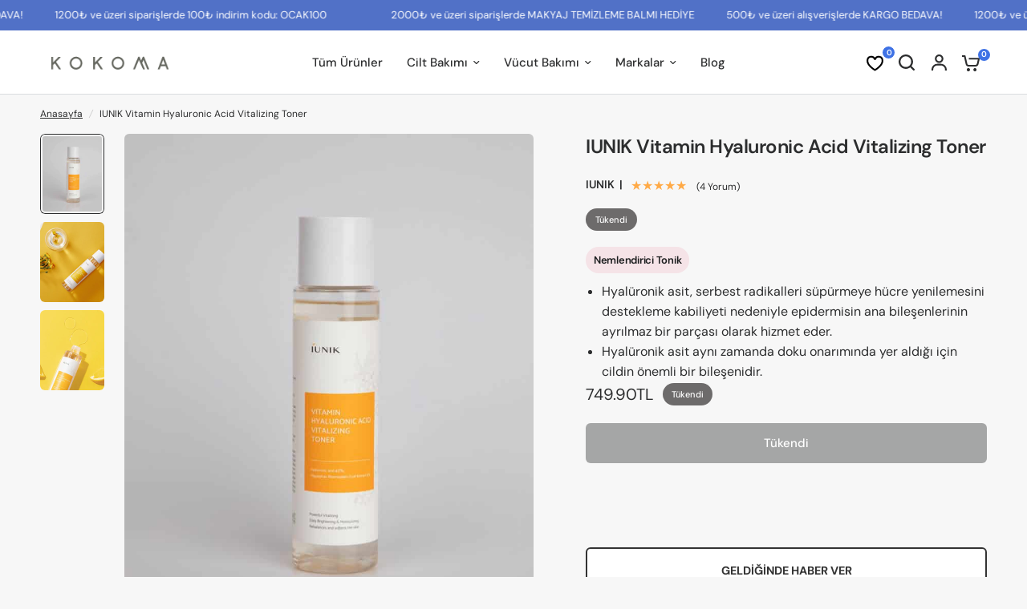

--- FILE ---
content_type: text/html; charset=utf-8
request_url: https://www.kokoma.com.tr/products/iunik-vitamin-hyaluronic-acid-vitalizing-toner
body_size: 54795
content:
<!doctype html><html class="no-js" lang="tr" dir="ltr">
  <head>
    <meta charset="utf-8">
    <meta http-equiv="X-UA-Compatible" content="IE=edge,chrome=1">
    <meta name="viewport" content="width=device-width, initial-scale=1, maximum-scale=5, viewport-fit=cover">
    <meta name="theme-color" content="#f7f7f7">
    <link rel="canonical" href="https://www.kokoma.com.tr/products/iunik-vitamin-hyaluronic-acid-vitalizing-toner">
    <link rel="preconnect" href="https://cdn.shopify.com" crossorigin>
    <link rel="preload" as="style" href="//www.kokoma.com.tr/cdn/shop/t/14/assets/app.css?v=133499115625997457571744894072">
<link rel="preload" as="style" href="//www.kokoma.com.tr/cdn/shop/t/14/assets/product-grid.css?v=4666600419373610081728547354">
<link rel="preload" as="style" href="//www.kokoma.com.tr/cdn/shop/t/14/assets/product.css?v=132610462507165171351728547355">
  <link
  rel="preload"
  as="image"
  href="//www.kokoma.com.tr/cdn/shop/files/IUNIK-Vitamin-Hyaluronic-Acid-Vitalizing-Toner-3.jpg?v=1683805096&width=345"
  imagesrcset="//www.kokoma.com.tr/cdn/shop/files/IUNIK-Vitamin-Hyaluronic-Acid-Vitalizing-Toner-3.jpg?v=1683805096&width=345 345w,//www.kokoma.com.tr/cdn/shop/files/IUNIK-Vitamin-Hyaluronic-Acid-Vitalizing-Toner-3.jpg?v=1683805096&width=610 610w,//www.kokoma.com.tr/cdn/shop/files/IUNIK-Vitamin-Hyaluronic-Acid-Vitalizing-Toner-3.jpg?v=1683805096&width=1220 1220w"
  imagesizes="auto"
>




<link rel="preload" as="script" href="//www.kokoma.com.tr/cdn/shop/t/14/assets/header.js?v=6094887744313169711713511808">
<link rel="preload" as="script" href="//www.kokoma.com.tr/cdn/shop/t/14/assets/vendor.min.js?v=172501030213617697871728547367">
<link rel="preload" as="script" href="//www.kokoma.com.tr/cdn/shop/t/14/assets/app.js?v=1430346090124805151744894073">

<script>
  window.lazySizesConfig = window.lazySizesConfig || {};
  window.lazySizesConfig.expand = 250;
  window.lazySizesConfig.loadMode = 1;
  window.lazySizesConfig.loadHidden = false;
</script>

    <link rel="icon" type="image/png" href="//www.kokoma.com.tr/cdn/shop/files/favicon.jpg?crop=center&height=32&v=1684168770&width=32">
    <title>
      IUNIK Vitamin Hyaluronic Acid Vitalizing Toner - Canlandırıcı Tonik
      
      
&ndash; KOKOMA</title>
    
      
        <meta name="description" content="IUNIK Vitamin Hyaluronic Acid Vitalizing Toner - Çeşitli vitaminler ve hyalüronik asit içeren canlandırıcı ve arındırıcı tonik">
      
    
<link rel="preconnect" href="https://fonts.shopifycdn.com" crossorigin>

<meta property="og:site_name" content="KOKOMA">
<meta property="og:url" content="https://www.kokoma.com.tr/products/iunik-vitamin-hyaluronic-acid-vitalizing-toner">
<meta property="og:title" content="IUNIK Vitamin Hyaluronic Acid Vitalizing Toner - Canlandırıcı Tonik">
<meta property="og:type" content="product">
<meta property="og:description" content="IUNIK Vitamin Hyaluronic Acid Vitalizing Toner - Çeşitli vitaminler ve hyalüronik asit içeren canlandırıcı ve arındırıcı tonik"><meta property="og:image" content="http://www.kokoma.com.tr/cdn/shop/files/IUNIK-Vitamin-Hyaluronic-Acid-Vitalizing-Toner-3.jpg?v=1683805096">
  <meta property="og:image:secure_url" content="https://www.kokoma.com.tr/cdn/shop/files/IUNIK-Vitamin-Hyaluronic-Acid-Vitalizing-Toner-3.jpg?v=1683805096">
  <meta property="og:image:width" content="800">
  <meta property="og:image:height" content="1000"><meta property="og:price:amount" content="749.90">
  <meta property="og:price:currency" content="TRY"><meta name="twitter:site" content="@https://x.com/kokoma_tr"><meta name="twitter:card" content="summary_large_image">
<meta name="twitter:title" content="IUNIK Vitamin Hyaluronic Acid Vitalizing Toner - Canlandırıcı Tonik">
<meta name="twitter:description" content="IUNIK Vitamin Hyaluronic Acid Vitalizing Toner - Çeşitli vitaminler ve hyalüronik asit içeren canlandırıcı ve arındırıcı tonik">

    <link href="//www.kokoma.com.tr/cdn/shop/t/14/assets/app.css?v=133499115625997457571744894072" rel="stylesheet" type="text/css" media="all" />
    <link href="//www.kokoma.com.tr/cdn/shop/t/14/assets/product-grid.css?v=4666600419373610081728547354" rel="stylesheet" type="text/css" media="all" />
    <link href="//www.kokoma.com.tr/cdn/shop/t/14/assets/swiper-bundle.css?v=70488378681508428231685446006" rel="stylesheet" type="text/css" media="all" />
    <style data-shopify>
  @font-face {
  font-family: "DM Sans";
  font-weight: 400;
  font-style: normal;
  font-display: swap;
  src: url("//www.kokoma.com.tr/cdn/fonts/dm_sans/dmsans_n4.ec80bd4dd7e1a334c969c265873491ae56018d72.woff2") format("woff2"),
       url("//www.kokoma.com.tr/cdn/fonts/dm_sans/dmsans_n4.87bdd914d8a61247b911147ae68e754d695c58a6.woff") format("woff");
}

@font-face {
  font-family: "DM Sans";
  font-weight: 500;
  font-style: normal;
  font-display: swap;
  src: url("//www.kokoma.com.tr/cdn/fonts/dm_sans/dmsans_n5.8a0f1984c77eb7186ceb87c4da2173ff65eb012e.woff2") format("woff2"),
       url("//www.kokoma.com.tr/cdn/fonts/dm_sans/dmsans_n5.9ad2e755a89e15b3d6c53259daad5fc9609888e6.woff") format("woff");
}

@font-face {
  font-family: "DM Sans";
  font-weight: 600;
  font-style: normal;
  font-display: swap;
  src: url("//www.kokoma.com.tr/cdn/fonts/dm_sans/dmsans_n6.70a2453ea926d613c6a2f89af05180d14b3a7c96.woff2") format("woff2"),
       url("//www.kokoma.com.tr/cdn/fonts/dm_sans/dmsans_n6.355605667bef215872257574b57fc097044f7e20.woff") format("woff");
}

@font-face {
  font-family: "DM Sans";
  font-weight: 400;
  font-style: italic;
  font-display: swap;
  src: url("//www.kokoma.com.tr/cdn/fonts/dm_sans/dmsans_i4.b8fe05e69ee95d5a53155c346957d8cbf5081c1a.woff2") format("woff2"),
       url("//www.kokoma.com.tr/cdn/fonts/dm_sans/dmsans_i4.403fe28ee2ea63e142575c0aa47684d65f8c23a0.woff") format("woff");
}

@font-face {
  font-family: "DM Sans";
  font-weight: 600;
  font-style: italic;
  font-display: swap;
  src: url("//www.kokoma.com.tr/cdn/fonts/dm_sans/dmsans_i6.b7d5b35c5f29523529e1bf4a3d0de71a44a277b6.woff2") format("woff2"),
       url("//www.kokoma.com.tr/cdn/fonts/dm_sans/dmsans_i6.9b760cc5bdd17b4de2c70249ba49bd707f27a31b.woff") format("woff");
}


  	@font-face {
  font-family: "DM Sans";
  font-weight: 700;
  font-style: normal;
  font-display: swap;
  src: url("//www.kokoma.com.tr/cdn/fonts/dm_sans/dmsans_n7.97e21d81502002291ea1de8aefb79170c6946ce5.woff2") format("woff2"),
       url("//www.kokoma.com.tr/cdn/fonts/dm_sans/dmsans_n7.af5c214f5116410ca1d53a2090665620e78e2e1b.woff") format("woff");
}

@font-face {
  font-family: "DM Sans";
  font-weight: 400;
  font-style: normal;
  font-display: swap;
  src: url("//www.kokoma.com.tr/cdn/fonts/dm_sans/dmsans_n4.ec80bd4dd7e1a334c969c265873491ae56018d72.woff2") format("woff2"),
       url("//www.kokoma.com.tr/cdn/fonts/dm_sans/dmsans_n4.87bdd914d8a61247b911147ae68e754d695c58a6.woff") format("woff");
}

h1,h2,h3,h4,h5,h6,
  .h1,.h2,.h3,.h4,.h5,.h6,
  .logolink.text-logo,
  .heading-font,
  .h1-xlarge,
  .h1-large,
  blockquote p,
  blockquote span,
  .customer-addresses .my-address .address-index {
  	font-style: normal;
  	font-weight: 700;
  	font-family: "DM Sans", sans-serif;
  }
  body,
  .body-font,
  .thb-product-detail .product-title {
  	font-style: normal;
  	font-weight: 400;
  	font-family: "DM Sans", sans-serif;
  }
  :root {
  	--grid-width: 1280px;
  	--grid-width-row: 1380px;
  	--font-body-scale: 1.0;
  	--font-body-line-height-scale: 1.0;
  	--font-body-letter-spacing: 0.0em;
  	--font-announcement-scale: 1.0;
  	--font-body-medium-weight: 500;
     --font-body-bold-weight: 600;
  	--font-heading-scale: 1.0;
  	--font-heading-line-height-scale: 1.0;
  	--font-heading-letter-spacing: -0.02em;
  	--font-navigation-scale: 1.0;
  	--font-product-price-scale: 1.0;
  	--font-product-title-scale: 1.0;
  	--font-product-title-line-height-scale: 1.0;
  	--button-letter-spacing: 0.0em;

  	--block-border-radius: 6px;
  	--button-border-radius: 6px;
  	--input-border-radius: 6px;

  	--bg-body: #f7f7f7;
  	--bg-body-rgb: 247,247,247;
  	--bg-body-darken: #efefef;
  	--payment-terms-background-color: #f7f7f7;

  	--color-body: #2c2d2e;
  	--color-body-rgb: 44,45,46;
  	--color-heading: #1a1c1d;
  	--color-heading-rgb: 26,28,29;

  	--color-accent: #3F72E5;
  	--color-accent-hover: #205be1;
  	--color-accent-rgb: 63,114,229;
  	--color-border: #DADCE0;
  	--color-form-border: #D3D3D3;
  	--color-overlay-rgb: 159,163,167;

  	--shopify-accelerated-checkout-button-block-size: 50px;
  	--shopify-accelerated-checkout-inline-alignment: center;
  	--shopify-accelerated-checkout-skeleton-animation-duration: 0.25s;
  	--shopify-accelerated-checkout-button-border-radius: 6px;--color-drawer-bg: #ffffff;
  		--color-drawer-bg-rgb: 255,255,255;--color-announcement-bar-text: #ffffff;--color-announcement-bar-bg: #5171c7;--color-secondary-menu-text: #2c2d2e;--color-secondary-menu-bg: #F5F5F5;--color-header-bg: #ffffff;
  		--color-header-bg-rgb: 255,255,255;--color-header-text: #2c2d2e;
  		--color-header-text-rgb: 44,45,46;--color-header-links: #2c2d2e;--color-header-links-hover: #3F72E5;--color-header-icons: #2c2d2e;--color-header-border: #E2E2E2;--solid-button-background: #2c2d2e;
  		--solid-button-background-hover: #1b1b1c;--solid-button-label: #ffffff;--white-button-label: #2c2d2e;--color-price: #2c2d2e;
  		--color-price-rgb: 44,45,46;--color-price-discounted: #C62A32;--color-star: #FFAA47;--color-inventory-instock: #279A4B;--color-inventory-lowstock: #e97f32;--block-shadows: 0px 4px 6px rgba(0, 0, 0, 0.08);--section-spacing-mobile: 50px;
  	--section-spacing-desktop: 80px;--color-product-card-bg: #ffffff;--color-article-card-bg: #ffffff;--color-badge-text: #ffffff;--color-badge-sold-out: #6d6b6b;--color-badge-sale: #c62a32;--color-badge-preorder: #666666;.badge.2-al-1-ode{
  				background: #ed0606;
  			}
  		



--badge-corner-radius: 6px;--color-footer-heading: #FFFFFF;
  		--color-footer-heading-rgb: 255,255,255;--color-footer-text: #DADCE0;
  		--color-footer-text-rgb: 218,220,224;--color-footer-link: #aaaeb6;--color-footer-link-hover: #FFFFFF;--color-footer-border: #868d94;
  		--color-footer-border-rgb: 134,141,148;--color-footer-bg: #2c2d2e;}
</style>

    <script>
      window.theme = window.theme || {};
      theme = {
        settings: {
          money_with_currency_format:"{{amount}}TL",
          cart_drawer:true},
        routes: {
          root_url: '/',
          cart_url: '/cart',
          cart_add_url: '/cart/add',
          search_url: '/search',
          cart_change_url: '/cart/change',
          cart_update_url: '/cart/update',
          predictive_search_url: '/search/suggest',
        },
        variantStrings: {
          addToCart: `Sepete Ekle`,
          soldOut: `Tükendi`,
          unavailable: `Kullanım dışı`,
          preOrder: `Ön Sipariş Ver`,
        },
        strings: {
          requiresTerms: `Ödeme işlemi için satış şartları ve koşullarını kabul etmelisiniz.`,
          shippingEstimatorNoResults: `Üzgünüz, adresinize gönderim yapılmamaktadır.`,
          shippingEstimatorOneResult: `Adresiniz için bir kargo ücreti bulunmaktadır:`,
          shippingEstimatorMultipleResults: `Adresiniz için birden fazla kargo ücreti bulunmaktadır:`,
          shippingEstimatorError: `Kargo ücretleri alınırken bir veya daha fazla hata oluştu:`
        }
      };
    </script>
    <script>window.performance && window.performance.mark && window.performance.mark('shopify.content_for_header.start');</script><meta id="shopify-digital-wallet" name="shopify-digital-wallet" content="/75010638108/digital_wallets/dialog">
<link rel="alternate" type="application/json+oembed" href="https://www.kokoma.com.tr/products/iunik-vitamin-hyaluronic-acid-vitalizing-toner.oembed">
<script async="async" src="/checkouts/internal/preloads.js?locale=tr-TR"></script>
<script id="shopify-features" type="application/json">{"accessToken":"ed776bfe604f355feeecae5f170ddea1","betas":["rich-media-storefront-analytics"],"domain":"www.kokoma.com.tr","predictiveSearch":true,"shopId":75010638108,"locale":"tr"}</script>
<script>var Shopify = Shopify || {};
Shopify.shop = "kokoma1.myshopify.com";
Shopify.locale = "tr";
Shopify.currency = {"active":"TRY","rate":"1.0"};
Shopify.country = "TR";
Shopify.theme = {"name":"shopify\/master","id":150327722268,"schema_name":"Vision - KOKOMA","schema_version":"6.1.0","theme_store_id":null,"role":"main"};
Shopify.theme.handle = "null";
Shopify.theme.style = {"id":null,"handle":null};
Shopify.cdnHost = "www.kokoma.com.tr/cdn";
Shopify.routes = Shopify.routes || {};
Shopify.routes.root = "/";</script>
<script type="module">!function(o){(o.Shopify=o.Shopify||{}).modules=!0}(window);</script>
<script>!function(o){function n(){var o=[];function n(){o.push(Array.prototype.slice.apply(arguments))}return n.q=o,n}var t=o.Shopify=o.Shopify||{};t.loadFeatures=n(),t.autoloadFeatures=n()}(window);</script>
<script id="shop-js-analytics" type="application/json">{"pageType":"product"}</script>
<script defer="defer" async type="module" src="//www.kokoma.com.tr/cdn/shopifycloud/shop-js/modules/v2/client.init-shop-cart-sync_BC8vnVON.tr.esm.js"></script>
<script defer="defer" async type="module" src="//www.kokoma.com.tr/cdn/shopifycloud/shop-js/modules/v2/chunk.common_D0BZeXbN.esm.js"></script>
<script defer="defer" async type="module" src="//www.kokoma.com.tr/cdn/shopifycloud/shop-js/modules/v2/chunk.modal_DrtnNCDF.esm.js"></script>
<script type="module">
  await import("//www.kokoma.com.tr/cdn/shopifycloud/shop-js/modules/v2/client.init-shop-cart-sync_BC8vnVON.tr.esm.js");
await import("//www.kokoma.com.tr/cdn/shopifycloud/shop-js/modules/v2/chunk.common_D0BZeXbN.esm.js");
await import("//www.kokoma.com.tr/cdn/shopifycloud/shop-js/modules/v2/chunk.modal_DrtnNCDF.esm.js");

  window.Shopify.SignInWithShop?.initShopCartSync?.({"fedCMEnabled":true,"windoidEnabled":true});

</script>
<script>(function() {
  var isLoaded = false;
  function asyncLoad() {
    if (isLoaded) return;
    isLoaded = true;
    var urls = ["https:\/\/static.loloyal.com\/boom-cend\/entry-js\/boom-cend.js?shop=kokoma1.myshopify.com","https:\/\/doui4jqs03un3.cloudfront.net\/checkout.js.gz?shop=kokoma1.myshopify.com","https:\/\/cdn.pushowl.com\/latest\/sdks\/pushowl-shopify.js?subdomain=kokoma1\u0026environment=production\u0026guid=528fee5c-4715-429d-9386-a0cc1510636e\u0026shop=kokoma1.myshopify.com"];
    for (var i = 0; i < urls.length; i++) {
      var s = document.createElement('script');
      s.type = 'text/javascript';
      s.async = true;
      s.src = urls[i];
      var x = document.getElementsByTagName('script')[0];
      x.parentNode.insertBefore(s, x);
    }
  };
  if(window.attachEvent) {
    window.attachEvent('onload', asyncLoad);
  } else {
    window.addEventListener('load', asyncLoad, false);
  }
})();</script>
<script id="__st">var __st={"a":75010638108,"offset":10800,"reqid":"60d9ab2d-551b-43a9-acef-fe837db722bd-1769074185","pageurl":"www.kokoma.com.tr\/products\/iunik-vitamin-hyaluronic-acid-vitalizing-toner","u":"c610433aa0fb","p":"product","rtyp":"product","rid":8257789264156};</script>
<script>window.ShopifyPaypalV4VisibilityTracking = true;</script>
<script id="captcha-bootstrap">!function(){'use strict';const t='contact',e='account',n='new_comment',o=[[t,t],['blogs',n],['comments',n],[t,'customer']],c=[[e,'customer_login'],[e,'guest_login'],[e,'recover_customer_password'],[e,'create_customer']],r=t=>t.map((([t,e])=>`form[action*='/${t}']:not([data-nocaptcha='true']) input[name='form_type'][value='${e}']`)).join(','),a=t=>()=>t?[...document.querySelectorAll(t)].map((t=>t.form)):[];function s(){const t=[...o],e=r(t);return a(e)}const i='password',u='form_key',d=['recaptcha-v3-token','g-recaptcha-response','h-captcha-response',i],f=()=>{try{return window.sessionStorage}catch{return}},m='__shopify_v',_=t=>t.elements[u];function p(t,e,n=!1){try{const o=window.sessionStorage,c=JSON.parse(o.getItem(e)),{data:r}=function(t){const{data:e,action:n}=t;return t[m]||n?{data:e,action:n}:{data:t,action:n}}(c);for(const[e,n]of Object.entries(r))t.elements[e]&&(t.elements[e].value=n);n&&o.removeItem(e)}catch(o){console.error('form repopulation failed',{error:o})}}const l='form_type',E='cptcha';function T(t){t.dataset[E]=!0}const w=window,h=w.document,L='Shopify',v='ce_forms',y='captcha';let A=!1;((t,e)=>{const n=(g='f06e6c50-85a8-45c8-87d0-21a2b65856fe',I='https://cdn.shopify.com/shopifycloud/storefront-forms-hcaptcha/ce_storefront_forms_captcha_hcaptcha.v1.5.2.iife.js',D={infoText:'hCaptcha ile korunuyor',privacyText:'Gizlilik',termsText:'Koşullar'},(t,e,n)=>{const o=w[L][v],c=o.bindForm;if(c)return c(t,g,e,D).then(n);var r;o.q.push([[t,g,e,D],n]),r=I,A||(h.body.append(Object.assign(h.createElement('script'),{id:'captcha-provider',async:!0,src:r})),A=!0)});var g,I,D;w[L]=w[L]||{},w[L][v]=w[L][v]||{},w[L][v].q=[],w[L][y]=w[L][y]||{},w[L][y].protect=function(t,e){n(t,void 0,e),T(t)},Object.freeze(w[L][y]),function(t,e,n,w,h,L){const[v,y,A,g]=function(t,e,n){const i=e?o:[],u=t?c:[],d=[...i,...u],f=r(d),m=r(i),_=r(d.filter((([t,e])=>n.includes(e))));return[a(f),a(m),a(_),s()]}(w,h,L),I=t=>{const e=t.target;return e instanceof HTMLFormElement?e:e&&e.form},D=t=>v().includes(t);t.addEventListener('submit',(t=>{const e=I(t);if(!e)return;const n=D(e)&&!e.dataset.hcaptchaBound&&!e.dataset.recaptchaBound,o=_(e),c=g().includes(e)&&(!o||!o.value);(n||c)&&t.preventDefault(),c&&!n&&(function(t){try{if(!f())return;!function(t){const e=f();if(!e)return;const n=_(t);if(!n)return;const o=n.value;o&&e.removeItem(o)}(t);const e=Array.from(Array(32),(()=>Math.random().toString(36)[2])).join('');!function(t,e){_(t)||t.append(Object.assign(document.createElement('input'),{type:'hidden',name:u})),t.elements[u].value=e}(t,e),function(t,e){const n=f();if(!n)return;const o=[...t.querySelectorAll(`input[type='${i}']`)].map((({name:t})=>t)),c=[...d,...o],r={};for(const[a,s]of new FormData(t).entries())c.includes(a)||(r[a]=s);n.setItem(e,JSON.stringify({[m]:1,action:t.action,data:r}))}(t,e)}catch(e){console.error('failed to persist form',e)}}(e),e.submit())}));const S=(t,e)=>{t&&!t.dataset[E]&&(n(t,e.some((e=>e===t))),T(t))};for(const o of['focusin','change'])t.addEventListener(o,(t=>{const e=I(t);D(e)&&S(e,y())}));const B=e.get('form_key'),M=e.get(l),P=B&&M;t.addEventListener('DOMContentLoaded',(()=>{const t=y();if(P)for(const e of t)e.elements[l].value===M&&p(e,B);[...new Set([...A(),...v().filter((t=>'true'===t.dataset.shopifyCaptcha))])].forEach((e=>S(e,t)))}))}(h,new URLSearchParams(w.location.search),n,t,e,['guest_login'])})(!0,!0)}();</script>
<script integrity="sha256-4kQ18oKyAcykRKYeNunJcIwy7WH5gtpwJnB7kiuLZ1E=" data-source-attribution="shopify.loadfeatures" defer="defer" src="//www.kokoma.com.tr/cdn/shopifycloud/storefront/assets/storefront/load_feature-a0a9edcb.js" crossorigin="anonymous"></script>
<script data-source-attribution="shopify.dynamic_checkout.dynamic.init">var Shopify=Shopify||{};Shopify.PaymentButton=Shopify.PaymentButton||{isStorefrontPortableWallets:!0,init:function(){window.Shopify.PaymentButton.init=function(){};var t=document.createElement("script");t.src="https://www.kokoma.com.tr/cdn/shopifycloud/portable-wallets/latest/portable-wallets.tr.js",t.type="module",document.head.appendChild(t)}};
</script>
<script data-source-attribution="shopify.dynamic_checkout.buyer_consent">
  function portableWalletsHideBuyerConsent(e){var t=document.getElementById("shopify-buyer-consent"),n=document.getElementById("shopify-subscription-policy-button");t&&n&&(t.classList.add("hidden"),t.setAttribute("aria-hidden","true"),n.removeEventListener("click",e))}function portableWalletsShowBuyerConsent(e){var t=document.getElementById("shopify-buyer-consent"),n=document.getElementById("shopify-subscription-policy-button");t&&n&&(t.classList.remove("hidden"),t.removeAttribute("aria-hidden"),n.addEventListener("click",e))}window.Shopify?.PaymentButton&&(window.Shopify.PaymentButton.hideBuyerConsent=portableWalletsHideBuyerConsent,window.Shopify.PaymentButton.showBuyerConsent=portableWalletsShowBuyerConsent);
</script>
<script data-source-attribution="shopify.dynamic_checkout.cart.bootstrap">document.addEventListener("DOMContentLoaded",(function(){function t(){return document.querySelector("shopify-accelerated-checkout-cart, shopify-accelerated-checkout")}if(t())Shopify.PaymentButton.init();else{new MutationObserver((function(e,n){t()&&(Shopify.PaymentButton.init(),n.disconnect())})).observe(document.body,{childList:!0,subtree:!0})}}));
</script>

<script>window.performance && window.performance.mark && window.performance.mark('shopify.content_for_header.end');</script>
    <!-- Header hook for plugins -->

    <script>
      document.documentElement.className = document.documentElement.className.replace('no-js', 'js');
    </script>
    
    <script src="//www.kokoma.com.tr/cdn/shop/t/14/assets/product_boom_points.js?v=79893186056589598211688212771" defer="defer"></script>
    <script id="bm_product_variants" type="application/json">
      [{"id":45076131053852,"title":"Default Title","option1":"Default Title","option2":null,"option3":null,"sku":"iunik10","requires_shipping":true,"taxable":true,"featured_image":null,"available":false,"name":"IUNIK Vitamin Hyaluronic Acid Vitalizing Toner","public_title":null,"options":["Default Title"],"price":74990,"weight":0,"compare_at_price":null,"inventory_management":"shopify","barcode":"8809429955845","requires_selling_plan":false,"selling_plan_allocations":[]}]
    </script>
    <script id="bm_product_selected_or_first_available_variant" type="application/json">
      {"id":45076131053852,"title":"Default Title","option1":"Default Title","option2":null,"option3":null,"sku":"iunik10","requires_shipping":true,"taxable":true,"featured_image":null,"available":false,"name":"IUNIK Vitamin Hyaluronic Acid Vitalizing Toner","public_title":null,"options":["Default Title"],"price":74990,"weight":0,"compare_at_price":null,"inventory_management":"shopify","barcode":"8809429955845","requires_selling_plan":false,"selling_plan_allocations":[]}
    </script>
    <script id="bm_product_metafields" type="application/json">
      1694649922
    </script>
    <script type="text/javascript">
      (function (c, l, a, r, i, t, y) {
        c[a] =
          c[a] ||
          function () {
            (c[a].q = c[a].q || []).push(arguments);
          };
        t = l.createElement(r);
        t.async = 1;
        t.src = 'https://www.clarity.ms/tag/' + i;
        y = l.getElementsByTagName(r)[0];
        y.parentNode.insertBefore(t, y);
      })(window, document, 'clarity', 'script', 'jwp3rcnr7s');
    </script>
  <!-- BEGIN app block: shopify://apps/judge-me-reviews/blocks/judgeme_core/61ccd3b1-a9f2-4160-9fe9-4fec8413e5d8 --><!-- Start of Judge.me Core -->






<link rel="dns-prefetch" href="https://cdnwidget.judge.me">
<link rel="dns-prefetch" href="https://cdn.judge.me">
<link rel="dns-prefetch" href="https://cdn1.judge.me">
<link rel="dns-prefetch" href="https://api.judge.me">

<script data-cfasync='false' class='jdgm-settings-script'>window.jdgmSettings={"pagination":5,"disable_web_reviews":true,"badge_no_review_text":"Değerlendirme yok","badge_n_reviews_text":"{{ n }} değerlendirme","badge_star_color":"#ffd200","hide_badge_preview_if_no_reviews":false,"badge_hide_text":false,"enforce_center_preview_badge":false,"widget_title":"Müşteri Değerlendirmeleri","widget_open_form_text":"Değerlendirme yazın","widget_close_form_text":"Değerlendirmeyi iptal et","widget_refresh_page_text":"Sayfayı yenile","widget_summary_text":"{{ number_of_reviews }} değerlendirmeye dayanmaktadır","widget_no_review_text":"İlk değerlendirmeyi yapan siz olun","widget_name_field_text":"Görünen İsim","widget_verified_name_field_text":"Doğrulanmış İsim (herkese açık)","widget_name_placeholder_text":"Görünen isminizi girin","widget_required_field_error_text":"Bu alan gereklidir.","widget_email_field_text":"E-posta adresi","widget_verified_email_field_text":"Doğrulanmış E-posta (özel, düzenlenemez)","widget_email_placeholder_text":"E-posta adresinizi girin","widget_email_field_error_text":"Lütfen geçerli bir e-posta adresi girin.","widget_rating_field_text":"Derecelendirme","widget_review_title_field_text":"Değerlendirme Başlığı","widget_review_title_placeholder_text":"Değerlendirmenize bir başlık verin","widget_review_body_field_text":"Değerlendirme içeriği","widget_review_body_placeholder_text":"Buraya yazmaya başlayın...","widget_pictures_field_text":"Fotoğraf/Video (isteğe bağlı)","widget_submit_review_text":"Değerlendirme Gönder","widget_submit_verified_review_text":"Doğrulanmış Değerlendirme Gönder","widget_submit_success_msg_with_auto_publish":"Teşekkür ederim! Yorumunuzu görmek için lütfen birkaç dakika içinde sayfayı yenileyin. \u003ca href='https://judge.me/login' target='_blank' rel='nofollow noopener'\u003eJudge.me'de\u003c/a\u003e oturum açarak incelemenizi kaldırabilir veya düzenleyebilirsiniz.","widget_submit_success_msg_no_auto_publish":"Teşekkür ederim! Yorumunuz, mağaza yöneticisi tarafından onaylanır onaylanmaz yayınlanacaktır. \u003ca href='https://judge.me/login' target='_blank' rel='nofollow noopener'\u003eJudge.me'de\u003c/a\u003e oturum açarak incelemenizi kaldırabilir veya düzenleyebilirsiniz.","widget_show_default_reviews_out_of_total_text":"{{ n_reviews }} değerlendirmeden {{ n_reviews_shown }} gösteriliyor.","widget_show_all_link_text":"Tümünü göster","widget_show_less_link_text":"Daha az göster","widget_author_said_text":"{{ reviewer_name }} şunları söyledi:","widget_days_text":"{{ n }} gün önce","widget_weeks_text":"{{ n }} hafta önce","widget_months_text":"{{ n }} ay önce","widget_years_text":"{{ n }} yıl önce","widget_yesterday_text":"Dün","widget_today_text":"Bugün","widget_replied_text":"\u003e\u003e {{ shop_name }} yanıtladı:","widget_read_more_text":"Daha fazla oku","widget_reviewer_name_as_initial":"last_initial","widget_rating_filter_color":"#ffd200","widget_rating_filter_see_all_text":"Tüm değerlendirmeleri gör","widget_sorting_most_recent_text":"En Yeni","widget_sorting_highest_rating_text":"En Yüksek Puan","widget_sorting_lowest_rating_text":"En Düşük Puan","widget_sorting_with_pictures_text":"Sadece Fotoğraflar","widget_sorting_most_helpful_text":"En Yararlı","widget_open_question_form_text":"Bir soru sor","widget_reviews_subtab_text":"Değerlendirmeler","widget_questions_subtab_text":"Sorular","widget_question_label_text":"Soru","widget_answer_label_text":"Cevap","widget_question_placeholder_text":"Sorunuzu buraya yazın","widget_submit_question_text":"Soru Gönder","widget_question_submit_success_text":"Sorunuz için teşekkür ederiz! Cevaplandığında size haber vereceğiz.","widget_star_color":"#ffd200","verified_badge_text":"Onaylı","verified_badge_bg_color":"","verified_badge_text_color":"","verified_badge_placement":"left-of-reviewer-name","widget_review_max_height":5,"widget_hide_border":false,"widget_social_share":false,"widget_thumb":false,"widget_review_location_show":false,"widget_location_format":"country_code_only","all_reviews_include_out_of_store_products":false,"all_reviews_out_of_store_text":"(mağaza dışında)","all_reviews_pagination":100,"all_reviews_product_name_prefix_text":"hakkında","enable_review_pictures":true,"enable_question_anwser":true,"widget_theme":"leex","review_date_format":"dd/mm/yyyy","default_sort_method":"most-recent","widget_product_reviews_subtab_text":"Ürün Değerlendirmeleri","widget_shop_reviews_subtab_text":"Mağaza Değerlendirmeleri","widget_other_products_reviews_text":"Diğer Ürünler İçin Değerlendirmeler","widget_store_reviews_subtab_text":"Mağaza değerlendirmeleri","widget_no_store_reviews_text":"Bu mağaza henüz değerlendirme almamış","widget_web_restriction_product_reviews_text":"Bu ürün henüz değerlendirme almamış","widget_no_items_text":"Hiçbir öğe bulunamadı","widget_show_more_text":"Daha fazla göster","widget_write_a_store_review_text":"Mağaza Değerlendirmesi Yazın","widget_other_languages_heading":"Diğer Dillerdeki Değerlendirmeler","widget_translate_review_text":"Değerlendirmeyi {{ language }} diline çevir","widget_translating_review_text":"Çevriliyor...","widget_show_original_translation_text":"Orijinali göster ({{ language }})","widget_translate_review_failed_text":"Değerlendirme çevrilemedi.","widget_translate_review_retry_text":"Tekrar dene","widget_translate_review_try_again_later_text":"Daha sonra tekrar deneyin","show_product_url_for_grouped_product":false,"widget_sorting_pictures_first_text":"Önce Fotoğraflar","show_pictures_on_all_rev_page_mobile":false,"show_pictures_on_all_rev_page_desktop":false,"floating_tab_hide_mobile_install_preference":false,"floating_tab_button_name":"★ Değerlendirmeler","floating_tab_title":"Müşterilerimiz bizim için konuşsun","floating_tab_button_color":"","floating_tab_button_background_color":"","floating_tab_url":"","floating_tab_url_enabled":false,"floating_tab_tab_style":"text","all_reviews_text_badge_text":"Müşterilerimiz bizi {{ shop.metafields.judgeme.all_reviews_count }} değerlendirmeye dayanarak 5 üzerinden {{ shop.metafields.judgeme.all_reviews_rating | round: 1 }} olarak değerlendiriyor.","all_reviews_text_badge_text_branded_style":"{{ shop.metafields.judgeme.all_reviews_count }} değerlendirmeye dayanarak 5 yıldız üzerinden {{ shop.metafields.judgeme.all_reviews_rating | round: 1 }}","is_all_reviews_text_badge_a_link":false,"show_stars_for_all_reviews_text_badge":false,"all_reviews_text_badge_url":"","all_reviews_text_style":"text","all_reviews_text_color_style":"judgeme_brand_color","all_reviews_text_color":"#108474","all_reviews_text_show_jm_brand":true,"featured_carousel_show_header":true,"featured_carousel_title":"Müşterilerimiz bizim için konuşsun","testimonials_carousel_title":"Müşteriler diyor ki","videos_carousel_title":"Gerçek müşteri hikayeleri","cards_carousel_title":"Müşteriler diyor ki","featured_carousel_count_text":"{{ n }} değerlendirmeden","featured_carousel_add_link_to_all_reviews_page":false,"featured_carousel_url":"","featured_carousel_show_images":true,"featured_carousel_autoslide_interval":5,"featured_carousel_arrows_on_the_sides":false,"featured_carousel_height":250,"featured_carousel_width":80,"featured_carousel_image_size":0,"featured_carousel_image_height":250,"featured_carousel_arrow_color":"#eeeeee","verified_count_badge_style":"vintage","verified_count_badge_orientation":"horizontal","verified_count_badge_color_style":"judgeme_brand_color","verified_count_badge_color":"#108474","is_verified_count_badge_a_link":false,"verified_count_badge_url":"","verified_count_badge_show_jm_brand":true,"widget_rating_preset_default":5,"widget_first_sub_tab":"product-reviews","widget_show_histogram":true,"widget_histogram_use_custom_color":true,"widget_pagination_use_custom_color":false,"widget_star_use_custom_color":true,"widget_verified_badge_use_custom_color":false,"widget_write_review_use_custom_color":false,"picture_reminder_submit_button":"Upload Pictures","enable_review_videos":true,"mute_video_by_default":false,"widget_sorting_videos_first_text":"Önce Videolar","widget_review_pending_text":"Beklemede","featured_carousel_items_for_large_screen":3,"social_share_options_order":"Facebook,Twitter","remove_microdata_snippet":true,"disable_json_ld":true,"enable_json_ld_products":false,"preview_badge_show_question_text":true,"preview_badge_no_question_text":"Soru yok","preview_badge_n_question_text":"{{ number_of_questions }} soru","qa_badge_show_icon":true,"qa_badge_position":"below","remove_judgeme_branding":false,"widget_add_search_bar":false,"widget_search_bar_placeholder":"Ara","widget_sorting_verified_only_text":"Sadece Doğrulanmışlar","featured_carousel_theme":"default","featured_carousel_show_rating":true,"featured_carousel_show_title":true,"featured_carousel_show_body":true,"featured_carousel_show_date":false,"featured_carousel_show_reviewer":true,"featured_carousel_show_product":false,"featured_carousel_header_background_color":"#108474","featured_carousel_header_text_color":"#ffffff","featured_carousel_name_product_separator":"reviewed","featured_carousel_full_star_background":"#108474","featured_carousel_empty_star_background":"#dadada","featured_carousel_vertical_theme_background":"#f9fafb","featured_carousel_verified_badge_enable":true,"featured_carousel_verified_badge_color":"#108474","featured_carousel_border_style":"round","featured_carousel_review_line_length_limit":3,"featured_carousel_more_reviews_button_text":"Daha fazla değerlendirme oku","featured_carousel_view_product_button_text":"Ürünü görüntüle","all_reviews_page_load_reviews_on":"scroll","all_reviews_page_load_more_text":"Daha Fazla Değerlendirme Yükle","disable_fb_tab_reviews":false,"enable_ajax_cdn_cache":false,"widget_advanced_speed_features":5,"widget_public_name_text":"şuna benzer şekilde herkese açık gösterilir","default_reviewer_name":"Elif Erdoğan","default_reviewer_name_has_non_latin":true,"widget_reviewer_anonymous":"Anonim","medals_widget_title":"Judge.me Değerlendirme Madalyaları","medals_widget_background_color":"#f9fafb","medals_widget_position":"footer_all_pages","medals_widget_border_color":"#f9fafb","medals_widget_verified_text_position":"left","medals_widget_use_monochromatic_version":false,"medals_widget_elements_color":"#108474","show_reviewer_avatar":true,"widget_invalid_yt_video_url_error_text":"YouTube video URL'si değil","widget_max_length_field_error_text":"Lütfen en fazla {0} karakter girin.","widget_show_country_flag":true,"widget_show_collected_via_shop_app":true,"widget_verified_by_shop_badge_style":"light","widget_verified_by_shop_text":"Mağaza tarafından doğrulanmıştır","widget_show_photo_gallery":true,"widget_load_with_code_splitting":true,"widget_ugc_install_preference":false,"widget_ugc_title":"Bizim tarafımızdan yapıldı, Sizin tarafınızdan paylaşıldı","widget_ugc_subtitle":"Fotoğrafınızın sayfamızda yer alması için bizi etiketleyin","widget_ugc_arrows_color":"#ffffff","widget_ugc_primary_button_text":"Şimdi Satın Al","widget_ugc_primary_button_background_color":"#108474","widget_ugc_primary_button_text_color":"#ffffff","widget_ugc_primary_button_border_width":"0","widget_ugc_primary_button_border_style":"none","widget_ugc_primary_button_border_color":"#108474","widget_ugc_primary_button_border_radius":"25","widget_ugc_secondary_button_text":"Daha Fazla Yükle","widget_ugc_secondary_button_background_color":"#ffffff","widget_ugc_secondary_button_text_color":"#108474","widget_ugc_secondary_button_border_width":"2","widget_ugc_secondary_button_border_style":"solid","widget_ugc_secondary_button_border_color":"#108474","widget_ugc_secondary_button_border_radius":"25","widget_ugc_reviews_button_text":"Değerlendirmeleri Görüntüle","widget_ugc_reviews_button_background_color":"#ffffff","widget_ugc_reviews_button_text_color":"#108474","widget_ugc_reviews_button_border_width":"2","widget_ugc_reviews_button_border_style":"solid","widget_ugc_reviews_button_border_color":"#108474","widget_ugc_reviews_button_border_radius":"25","widget_ugc_reviews_button_link_to":"judgeme-reviews-page","widget_ugc_show_post_date":true,"widget_ugc_max_width":"800","widget_rating_metafield_value_type":true,"widget_primary_color":"#333333","widget_enable_secondary_color":false,"widget_secondary_color":"#ff7000","widget_summary_average_rating_text":"5 üzerinden {{ average_rating }}","widget_media_grid_title":"Müşteri fotoğrafları ve videoları","widget_media_grid_see_more_text":"Daha fazla gör","widget_round_style":true,"widget_show_product_medals":false,"widget_verified_by_judgeme_text":"Judge.me tarafından doğrulanmıştır","widget_show_store_medals":true,"widget_verified_by_judgeme_text_in_store_medals":"Judge.me tarafından doğrulanmıştır","widget_media_field_exceed_quantity_message":"Üzgünüz, bir değerlendirme için yalnızca {{ max_media }} kabul edebiliriz.","widget_media_field_exceed_limit_message":"{{ file_name }} çok büyük, lütfen {{ size_limit }}MB'den küçük bir {{ media_type }} seçin.","widget_review_submitted_text":"Değerlendirme Gönderildi!","widget_question_submitted_text":"Soru Gönderildi!","widget_close_form_text_question":"İptal","widget_write_your_answer_here_text":"Cevabınızı buraya yazın","widget_enabled_branded_link":true,"widget_show_collected_by_judgeme":false,"widget_reviewer_name_color":"","widget_write_review_text_color":"","widget_write_review_bg_color":"","widget_collected_by_judgeme_text":"Judge.me tarafından toplanmıştır","widget_pagination_type":"standard","widget_load_more_text":"Daha Fazla Yükle","widget_load_more_color":"#108474","widget_full_review_text":"Tam Değerlendirme","widget_read_more_reviews_text":"Daha Fazla Değerlendirme Oku","widget_read_questions_text":"Soruları Oku","widget_questions_and_answers_text":"Sorular ve Cevaplar","widget_verified_by_text":"Doğrulayan","widget_verified_text":"Doğrulanmış","widget_number_of_reviews_text":"{{ number_of_reviews }} değerlendirme","widget_back_button_text":"Geri","widget_next_button_text":"İleri","widget_custom_forms_filter_button":"Filtreler","custom_forms_style":"horizontal","widget_show_review_information":false,"how_reviews_are_collected":"Değerlendirmeler nasıl toplanır?","widget_show_review_keywords":false,"widget_gdpr_statement":"Verilerinizi nasıl kullanıyoruz: Sizinle sadece bıraktığınız değerlendirme hakkında ve sadece gerekirse iletişime geçeceğiz. Değerlendirmenizi göndererek, Judge.me'nin \u003ca href='https://judge.me/terms' target='_blank' rel='nofollow noopener'\u003eşartlar\u003c/a\u003e, \u003ca href='https://judge.me/privacy' target='_blank' rel='nofollow noopener'\u003egizlilik\u003c/a\u003e ve \u003ca href='https://judge.me/content-policy' target='_blank' rel='nofollow noopener'\u003eiçerik\u003c/a\u003e politikalarını kabul etmiş olursunuz.","widget_multilingual_sorting_enabled":false,"widget_translate_review_content_enabled":false,"widget_translate_review_content_method":"manual","popup_widget_review_selection":"automatically_with_pictures","popup_widget_round_border_style":true,"popup_widget_show_title":true,"popup_widget_show_body":true,"popup_widget_show_reviewer":false,"popup_widget_show_product":true,"popup_widget_show_pictures":true,"popup_widget_use_review_picture":true,"popup_widget_show_on_home_page":true,"popup_widget_show_on_product_page":true,"popup_widget_show_on_collection_page":true,"popup_widget_show_on_cart_page":true,"popup_widget_position":"bottom_left","popup_widget_first_review_delay":5,"popup_widget_duration":5,"popup_widget_interval":5,"popup_widget_review_count":5,"popup_widget_hide_on_mobile":true,"review_snippet_widget_round_border_style":true,"review_snippet_widget_card_color":"#FFFFFF","review_snippet_widget_slider_arrows_background_color":"#FFFFFF","review_snippet_widget_slider_arrows_color":"#000000","review_snippet_widget_star_color":"#108474","show_product_variant":false,"all_reviews_product_variant_label_text":"Varyant: ","widget_show_verified_branding":false,"widget_ai_summary_title":"Müşteriler diyor","widget_ai_summary_disclaimer":"Yapay zeka destekli yorum özeti, son müşteri yorumlarına dayanmaktadır","widget_show_ai_summary":false,"widget_show_ai_summary_bg":false,"widget_show_review_title_input":true,"redirect_reviewers_invited_via_email":"review_widget","request_store_review_after_product_review":false,"request_review_other_products_in_order":false,"review_form_color_scheme":"default","review_form_corner_style":"square","review_form_star_color":{},"review_form_text_color":"#333333","review_form_background_color":"#ffffff","review_form_field_background_color":"#fafafa","review_form_button_color":{},"review_form_button_text_color":"#ffffff","review_form_modal_overlay_color":"#000000","review_content_screen_title_text":"Bu ürünü nasıl değerlendirirsiniz?","review_content_introduction_text":"Deneyiminiz hakkında biraz bilgi paylaşırsanız çok memnun oluruz.","store_review_form_title_text":"Bu mağazayı nasıl değerlendirirsiniz?","store_review_form_introduction_text":"Deneyiminiz hakkında biraz bilgi paylaşırsanız çok memnun oluruz.","show_review_guidance_text":true,"one_star_review_guidance_text":"Kötü","five_star_review_guidance_text":"Harika","customer_information_screen_title_text":"Sizin Hakkınızda","customer_information_introduction_text":"Lütfen bize kendiniz hakkında daha fazla bilgi verin.","custom_questions_screen_title_text":"Deneyiminiz hakkında daha detaylı","custom_questions_introduction_text":"Deneyiminiz hakkında daha fazla bilgi edinmemize yardımcı olacak birkaç soru.","review_submitted_screen_title_text":"Değerlendirmeniz için teşekkürler!","review_submitted_screen_thank_you_text":"İşleniyor ve yakında mağazada görünecek.","review_submitted_screen_email_verification_text":"Lütfen az önce size gönderdiğimiz bağlantıya tıklayarak e-posta adresinizi doğrulayın. Bu, değerlendirmelerin gerçek olmasını sağlamamıza yardımcı olur.","review_submitted_request_store_review_text":"Bizimle alışveriş deneyiminizi paylaşmak ister misiniz?","review_submitted_review_other_products_text":"Bu ürünleri değerlendirmek ister misiniz?","store_review_screen_title_text":"Alışveriş deneyiminizi paylaşmak ister misiniz?","store_review_introduction_text":"Geri bildiriminizi değerlendirir ve iyileştirmek için kullanırız. Lütfen herhangi bir fikir veya öneri paylaşın.","reviewer_media_screen_title_picture_text":"Bir fotoğraf paylaşın","reviewer_media_introduction_picture_text":"Değerlendirmenizi desteklemek için bir fotoğraf yükleyin.","reviewer_media_screen_title_video_text":"Bir video paylaşın","reviewer_media_introduction_video_text":"Değerlendirmenizi desteklemek için bir video yükleyin.","reviewer_media_screen_title_picture_or_video_text":"Bir fotoğraf veya video paylaşın","reviewer_media_introduction_picture_or_video_text":"Değerlendirmenizi desteklemek için bir fotoğraf veya video yükleyin.","reviewer_media_youtube_url_text":"Youtube URL'nizi buraya yapıştırın","advanced_settings_next_step_button_text":"İleri","advanced_settings_close_review_button_text":"Kapat","modal_write_review_flow":false,"write_review_flow_required_text":"Gerekli","write_review_flow_privacy_message_text":"Gizliliğinizi korumak için","write_review_flow_anonymous_text":"Anonim değerlendirme","write_review_flow_visibility_text":"Bu diğer müşteriler tarafından görülmeyecek.","write_review_flow_multiple_selection_help_text":"İstediğiniz kadar seçin","write_review_flow_single_selection_help_text":"Bir seçenek seçin","write_review_flow_required_field_error_text":"Bu alan zorunludur","write_review_flow_invalid_email_error_text":"Lütfen geçerli bir e-posta adresi girin","write_review_flow_max_length_error_text":"Maks. {{ max_length }} karakter.","write_review_flow_media_upload_text":"\u003cb\u003eYüklemek için tıklayın\u003c/b\u003e veya sürükle ve bırak","write_review_flow_gdpr_statement":"Gerektiğinde sadece değerlendirmeniz hakkında sizinle iletişime geçeceğiz. Değerlendirmenizi göndererek \u003ca href='https://judge.me/terms' target='_blank' rel='nofollow noopener'\u003eşartlar ve koşullarımızı\u003c/a\u003e ve \u003ca href='https://judge.me/privacy' target='_blank' rel='nofollow noopener'\u003egizlilik politikamızı\u003c/a\u003e kabul etmiş olursunuz.","rating_only_reviews_enabled":false,"show_negative_reviews_help_screen":false,"new_review_flow_help_screen_rating_threshold":3,"negative_review_resolution_screen_title_text":"Bize daha fazlasını anlatın","negative_review_resolution_text":"Deneyiminiz bizim için önemlidir. Satın alımınızla ilgili sorunlar varsa, yardım etmek için buradayız. Bizimle iletişime geçmekten çekinmeyin, durumları düzeltme fırsatını elde etmeyi çok isteriz.","negative_review_resolution_button_text":"Bizimle iletişime geçin","negative_review_resolution_proceed_with_review_text":"Değerlendirme bırakın","negative_review_resolution_subject":"{{ shop_name }} alışverişiyle ilgili sorun.{{ order_name }}","preview_badge_collection_page_install_status":false,"widget_review_custom_css":"","preview_badge_custom_css":"","preview_badge_stars_count":"5-stars","featured_carousel_custom_css":"","floating_tab_custom_css":"","all_reviews_widget_custom_css":"","medals_widget_custom_css":"","verified_badge_custom_css":"","all_reviews_text_custom_css":"","transparency_badges_collected_via_store_invite":false,"transparency_badges_from_another_provider":false,"transparency_badges_collected_from_store_visitor":false,"transparency_badges_collected_by_verified_review_provider":false,"transparency_badges_earned_reward":false,"transparency_badges_collected_via_store_invite_text":"Değerlendirmeler mağaza davetinden yararlanarak toplanır","transparency_badges_from_another_provider_text":"Değerlendirmeler başka bir sağlayıcıdan toplanır","transparency_badges_collected_from_store_visitor_text":"Değerlendirmeler mağaza ziyaretçilerinden toplanır","transparency_badges_written_in_google_text":"Google","transparency_badges_written_in_etsy_text":"Etsy","transparency_badges_written_in_shop_app_text":"Shop App","transparency_badges_earned_reward_text":"Değerlendirme ödülünü kazandı","product_review_widget_per_page":8,"widget_store_review_label_text":"Mağaza Değerlendirmesi","checkout_comment_extension_title_on_product_page":"Customer Comments","checkout_comment_extension_num_latest_comment_show":5,"checkout_comment_extension_format":"name_and_timestamp","checkout_comment_customer_name":"last_initial","checkout_comment_comment_notification":true,"preview_badge_collection_page_install_preference":false,"preview_badge_home_page_install_preference":false,"preview_badge_product_page_install_preference":true,"review_widget_install_preference":"","review_carousel_install_preference":false,"floating_reviews_tab_install_preference":"none","verified_reviews_count_badge_install_preference":false,"all_reviews_text_install_preference":false,"review_widget_best_location":true,"judgeme_medals_install_preference":false,"review_widget_revamp_enabled":false,"review_widget_qna_enabled":false,"review_widget_header_theme":"minimal","review_widget_widget_title_enabled":true,"review_widget_header_text_size":"medium","review_widget_header_text_weight":"regular","review_widget_average_rating_style":"compact","review_widget_bar_chart_enabled":true,"review_widget_bar_chart_type":"numbers","review_widget_bar_chart_style":"standard","review_widget_expanded_media_gallery_enabled":false,"review_widget_reviews_section_theme":"standard","review_widget_image_style":"thumbnails","review_widget_review_image_ratio":"square","review_widget_stars_size":"medium","review_widget_verified_badge":"standard_text","review_widget_review_title_text_size":"medium","review_widget_review_text_size":"medium","review_widget_review_text_length":"medium","review_widget_number_of_columns_desktop":3,"review_widget_carousel_transition_speed":5,"review_widget_custom_questions_answers_display":"always","review_widget_button_text_color":"#FFFFFF","review_widget_text_color":"#000000","review_widget_lighter_text_color":"#7B7B7B","review_widget_corner_styling":"soft","review_widget_review_word_singular":"değerlendirme","review_widget_review_word_plural":"değerlendirmeler","review_widget_voting_label":"Faydalı mı?","review_widget_shop_reply_label":"{{ shop_name }} yanıtı:","review_widget_filters_title":"Filtreler","qna_widget_question_word_singular":"Soru","qna_widget_question_word_plural":"Sorular","qna_widget_answer_reply_label":"{{ answerer_name }} tarafından yanıt:","qna_content_screen_title_text":"Bu ürün hakkında bir soru","qna_widget_question_required_field_error_text":"Lütfen sorunuzu girin.","qna_widget_flow_gdpr_statement":"Sadece sorunuz hakkında sizinle iletişime geçeceğiz, eğer gerekli ise. Sorunuzu göndererek \u003ca href='https://judge.me/terms' target='_blank' rel='nofollow noopener'\u003eşartlarımızı\u003c/a\u003e ve \u003ca href='https://judge.me/privacy' target='_blank' rel='nofollow noopener'\u003egizlilik politikamızı\u003c/a\u003e kabul etmiş olursunuz.","qna_widget_question_submitted_text":"Sorunuz için teşekkürler!","qna_widget_close_form_text_question":"Kapat","qna_widget_question_submit_success_text":"Sorunuz için teşekkür ederiz! Sorunuza yanıt verildiğinde size e-posta ile bilgilendirileceğiz.","all_reviews_widget_v2025_enabled":false,"all_reviews_widget_v2025_header_theme":"default","all_reviews_widget_v2025_widget_title_enabled":true,"all_reviews_widget_v2025_header_text_size":"medium","all_reviews_widget_v2025_header_text_weight":"regular","all_reviews_widget_v2025_average_rating_style":"compact","all_reviews_widget_v2025_bar_chart_enabled":true,"all_reviews_widget_v2025_bar_chart_type":"numbers","all_reviews_widget_v2025_bar_chart_style":"standard","all_reviews_widget_v2025_expanded_media_gallery_enabled":false,"all_reviews_widget_v2025_show_store_medals":true,"all_reviews_widget_v2025_show_photo_gallery":true,"all_reviews_widget_v2025_show_review_keywords":false,"all_reviews_widget_v2025_show_ai_summary":false,"all_reviews_widget_v2025_show_ai_summary_bg":false,"all_reviews_widget_v2025_add_search_bar":false,"all_reviews_widget_v2025_default_sort_method":"most-recent","all_reviews_widget_v2025_reviews_per_page":10,"all_reviews_widget_v2025_reviews_section_theme":"default","all_reviews_widget_v2025_image_style":"thumbnails","all_reviews_widget_v2025_review_image_ratio":"square","all_reviews_widget_v2025_stars_size":"medium","all_reviews_widget_v2025_verified_badge":"bold_badge","all_reviews_widget_v2025_review_title_text_size":"medium","all_reviews_widget_v2025_review_text_size":"medium","all_reviews_widget_v2025_review_text_length":"medium","all_reviews_widget_v2025_number_of_columns_desktop":3,"all_reviews_widget_v2025_carousel_transition_speed":5,"all_reviews_widget_v2025_custom_questions_answers_display":"always","all_reviews_widget_v2025_show_product_variant":false,"all_reviews_widget_v2025_show_reviewer_avatar":true,"all_reviews_widget_v2025_reviewer_name_as_initial":"","all_reviews_widget_v2025_review_location_show":false,"all_reviews_widget_v2025_location_format":"","all_reviews_widget_v2025_show_country_flag":false,"all_reviews_widget_v2025_verified_by_shop_badge_style":"light","all_reviews_widget_v2025_social_share":false,"all_reviews_widget_v2025_social_share_options_order":"Facebook,Twitter,LinkedIn,Pinterest","all_reviews_widget_v2025_pagination_type":"standard","all_reviews_widget_v2025_button_text_color":"#FFFFFF","all_reviews_widget_v2025_text_color":"#000000","all_reviews_widget_v2025_lighter_text_color":"#7B7B7B","all_reviews_widget_v2025_corner_styling":"soft","all_reviews_widget_v2025_title":"Müşteri yorumları","all_reviews_widget_v2025_ai_summary_title":"Müşteriler bu mağaza hakkında ne diyor","all_reviews_widget_v2025_no_review_text":"İlk yorumu yazan siz olun","platform":"shopify","branding_url":"https://app.judge.me/reviews/stores/kokoma","branding_text":"Judge.me tarafından desteklenmektedir","locale":"en","reply_name":"KOKOMA","widget_version":"3.0","footer":true,"autopublish":true,"review_dates":true,"enable_custom_form":true,"shop_use_review_site":true,"shop_locale":"tr","enable_multi_locales_translations":true,"show_review_title_input":true,"review_verification_email_status":"never","can_be_branded":true,"reply_name_text":"KOKOMA"};</script> <style class='jdgm-settings-style'>﻿.jdgm-xx{left:0}:root{--jdgm-primary-color: #333;--jdgm-secondary-color: rgba(51,51,51,0.1);--jdgm-star-color: #ffd200;--jdgm-write-review-text-color: white;--jdgm-write-review-bg-color: #333333;--jdgm-paginate-color: #333;--jdgm-border-radius: 10;--jdgm-reviewer-name-color: #333333}.jdgm-histogram__bar-content{background-color:#ffd200}.jdgm-rev[data-verified-buyer=true] .jdgm-rev__icon.jdgm-rev__icon:after,.jdgm-rev__buyer-badge.jdgm-rev__buyer-badge{color:white;background-color:#333}.jdgm-review-widget--small .jdgm-gallery.jdgm-gallery .jdgm-gallery__thumbnail-link:nth-child(8) .jdgm-gallery__thumbnail-wrapper.jdgm-gallery__thumbnail-wrapper:before{content:"Daha fazla gör"}@media only screen and (min-width: 768px){.jdgm-gallery.jdgm-gallery .jdgm-gallery__thumbnail-link:nth-child(8) .jdgm-gallery__thumbnail-wrapper.jdgm-gallery__thumbnail-wrapper:before{content:"Daha fazla gör"}}.jdgm-preview-badge .jdgm-star.jdgm-star{color:#ffd200}.jdgm-widget .jdgm-write-rev-link{display:none}.jdgm-widget .jdgm-rev-widg[data-number-of-reviews='0'] .jdgm-rev-widg__summary{display:none}.jdgm-author-fullname{display:none !important}.jdgm-author-all-initials{display:none !important}.jdgm-rev-widg__title{visibility:hidden}.jdgm-rev-widg__summary-text{visibility:hidden}.jdgm-prev-badge__text{visibility:hidden}.jdgm-rev__prod-link-prefix:before{content:'hakkında'}.jdgm-rev__variant-label:before{content:'Varyant: '}.jdgm-rev__out-of-store-text:before{content:'(mağaza dışında)'}@media only screen and (min-width: 768px){.jdgm-rev__pics .jdgm-rev_all-rev-page-picture-separator,.jdgm-rev__pics .jdgm-rev__product-picture{display:none}}@media only screen and (max-width: 768px){.jdgm-rev__pics .jdgm-rev_all-rev-page-picture-separator,.jdgm-rev__pics .jdgm-rev__product-picture{display:none}}.jdgm-preview-badge[data-template="collection"]{display:none !important}.jdgm-preview-badge[data-template="index"]{display:none !important}.jdgm-verified-count-badget[data-from-snippet="true"]{display:none !important}.jdgm-carousel-wrapper[data-from-snippet="true"]{display:none !important}.jdgm-all-reviews-text[data-from-snippet="true"]{display:none !important}.jdgm-medals-section[data-from-snippet="true"]{display:none !important}.jdgm-ugc-media-wrapper[data-from-snippet="true"]{display:none !important}.jdgm-rev__transparency-badge[data-badge-type="review_collected_via_store_invitation"]{display:none !important}.jdgm-rev__transparency-badge[data-badge-type="review_collected_from_another_provider"]{display:none !important}.jdgm-rev__transparency-badge[data-badge-type="review_collected_from_store_visitor"]{display:none !important}.jdgm-rev__transparency-badge[data-badge-type="review_written_in_etsy"]{display:none !important}.jdgm-rev__transparency-badge[data-badge-type="review_written_in_google_business"]{display:none !important}.jdgm-rev__transparency-badge[data-badge-type="review_written_in_shop_app"]{display:none !important}.jdgm-rev__transparency-badge[data-badge-type="review_earned_for_future_purchase"]{display:none !important}.jdgm-review-snippet-widget .jdgm-rev-snippet-widget__cards-container .jdgm-rev-snippet-card{border-radius:8px;background:#fff}.jdgm-review-snippet-widget .jdgm-rev-snippet-widget__cards-container .jdgm-rev-snippet-card__rev-rating .jdgm-star{color:#108474}.jdgm-review-snippet-widget .jdgm-rev-snippet-widget__prev-btn,.jdgm-review-snippet-widget .jdgm-rev-snippet-widget__next-btn{border-radius:50%;background:#fff}.jdgm-review-snippet-widget .jdgm-rev-snippet-widget__prev-btn>svg,.jdgm-review-snippet-widget .jdgm-rev-snippet-widget__next-btn>svg{fill:#000}.jdgm-full-rev-modal.rev-snippet-widget .jm-mfp-container .jm-mfp-content,.jdgm-full-rev-modal.rev-snippet-widget .jm-mfp-container .jdgm-full-rev__icon,.jdgm-full-rev-modal.rev-snippet-widget .jm-mfp-container .jdgm-full-rev__pic-img,.jdgm-full-rev-modal.rev-snippet-widget .jm-mfp-container .jdgm-full-rev__reply{border-radius:8px}.jdgm-full-rev-modal.rev-snippet-widget .jm-mfp-container .jdgm-full-rev[data-verified-buyer="true"] .jdgm-full-rev__icon::after{border-radius:8px}.jdgm-full-rev-modal.rev-snippet-widget .jm-mfp-container .jdgm-full-rev .jdgm-rev__buyer-badge{border-radius:calc( 8px / 2 )}.jdgm-full-rev-modal.rev-snippet-widget .jm-mfp-container .jdgm-full-rev .jdgm-full-rev__replier::before{content:'KOKOMA'}.jdgm-full-rev-modal.rev-snippet-widget .jm-mfp-container .jdgm-full-rev .jdgm-full-rev__product-button{border-radius:calc( 8px * 6 )}
</style> <style class='jdgm-settings-style'></style> <script data-cfasync="false" type="text/javascript" async src="https://cdnwidget.judge.me/shopify_v2/leex.js" id="judgeme_widget_leex_js"></script>
<link id="judgeme_widget_leex_css" rel="stylesheet" type="text/css" media="nope!" onload="this.media='all'" href="https://cdnwidget.judge.me/widget_v3/theme/leex.css">

  
  
  
  <style class='jdgm-miracle-styles'>
  @-webkit-keyframes jdgm-spin{0%{-webkit-transform:rotate(0deg);-ms-transform:rotate(0deg);transform:rotate(0deg)}100%{-webkit-transform:rotate(359deg);-ms-transform:rotate(359deg);transform:rotate(359deg)}}@keyframes jdgm-spin{0%{-webkit-transform:rotate(0deg);-ms-transform:rotate(0deg);transform:rotate(0deg)}100%{-webkit-transform:rotate(359deg);-ms-transform:rotate(359deg);transform:rotate(359deg)}}@font-face{font-family:'JudgemeStar';src:url("[data-uri]") format("woff");font-weight:normal;font-style:normal}.jdgm-star{font-family:'JudgemeStar';display:inline !important;text-decoration:none !important;padding:0 4px 0 0 !important;margin:0 !important;font-weight:bold;opacity:1;-webkit-font-smoothing:antialiased;-moz-osx-font-smoothing:grayscale}.jdgm-star:hover{opacity:1}.jdgm-star:last-of-type{padding:0 !important}.jdgm-star.jdgm--on:before{content:"\e000"}.jdgm-star.jdgm--off:before{content:"\e001"}.jdgm-star.jdgm--half:before{content:"\e002"}.jdgm-widget *{margin:0;line-height:1.4;-webkit-box-sizing:border-box;-moz-box-sizing:border-box;box-sizing:border-box;-webkit-overflow-scrolling:touch}.jdgm-hidden{display:none !important;visibility:hidden !important}.jdgm-temp-hidden{display:none}.jdgm-spinner{width:40px;height:40px;margin:auto;border-radius:50%;border-top:2px solid #eee;border-right:2px solid #eee;border-bottom:2px solid #eee;border-left:2px solid #ccc;-webkit-animation:jdgm-spin 0.8s infinite linear;animation:jdgm-spin 0.8s infinite linear}.jdgm-prev-badge{display:block !important}

</style>


  
  
   


<script data-cfasync='false' class='jdgm-script'>
!function(e){window.jdgm=window.jdgm||{},jdgm.CDN_HOST="https://cdnwidget.judge.me/",jdgm.CDN_HOST_ALT="https://cdn2.judge.me/cdn/widget_frontend/",jdgm.API_HOST="https://api.judge.me/",jdgm.CDN_BASE_URL="https://cdn.shopify.com/extensions/019be505-2e36-7051-ac8e-89ca69089e16/judgeme-extensions-306/assets/",
jdgm.docReady=function(d){(e.attachEvent?"complete"===e.readyState:"loading"!==e.readyState)?
setTimeout(d,0):e.addEventListener("DOMContentLoaded",d)},jdgm.loadCSS=function(d,t,o,a){
!o&&jdgm.loadCSS.requestedUrls.indexOf(d)>=0||(jdgm.loadCSS.requestedUrls.push(d),
(a=e.createElement("link")).rel="stylesheet",a.class="jdgm-stylesheet",a.media="nope!",
a.href=d,a.onload=function(){this.media="all",t&&setTimeout(t)},e.body.appendChild(a))},
jdgm.loadCSS.requestedUrls=[],jdgm.loadJS=function(e,d){var t=new XMLHttpRequest;
t.onreadystatechange=function(){4===t.readyState&&(Function(t.response)(),d&&d(t.response))},
t.open("GET",e),t.onerror=function(){if(e.indexOf(jdgm.CDN_HOST)===0&&jdgm.CDN_HOST_ALT!==jdgm.CDN_HOST){var f=e.replace(jdgm.CDN_HOST,jdgm.CDN_HOST_ALT);jdgm.loadJS(f,d)}},t.send()},jdgm.docReady((function(){(window.jdgmLoadCSS||e.querySelectorAll(
".jdgm-widget, .jdgm-all-reviews-page").length>0)&&(jdgmSettings.widget_load_with_code_splitting?
parseFloat(jdgmSettings.widget_version)>=3?jdgm.loadCSS(jdgm.CDN_HOST+"widget_v3/base.css"):
jdgm.loadCSS(jdgm.CDN_HOST+"widget/base.css"):jdgm.loadCSS(jdgm.CDN_HOST+"shopify_v2.css"),
jdgm.loadJS(jdgm.CDN_HOST+"loa"+"der.js"))}))}(document);
</script>
<noscript><link rel="stylesheet" type="text/css" media="all" href="https://cdnwidget.judge.me/shopify_v2.css"></noscript>

<!-- BEGIN app snippet: theme_fix_tags --><script>
  (function() {
    var jdgmThemeFixes = null;
    if (!jdgmThemeFixes) return;
    var thisThemeFix = jdgmThemeFixes[Shopify.theme.id];
    if (!thisThemeFix) return;

    if (thisThemeFix.html) {
      document.addEventListener("DOMContentLoaded", function() {
        var htmlDiv = document.createElement('div');
        htmlDiv.classList.add('jdgm-theme-fix-html');
        htmlDiv.innerHTML = thisThemeFix.html;
        document.body.append(htmlDiv);
      });
    };

    if (thisThemeFix.css) {
      var styleTag = document.createElement('style');
      styleTag.classList.add('jdgm-theme-fix-style');
      styleTag.innerHTML = thisThemeFix.css;
      document.head.append(styleTag);
    };

    if (thisThemeFix.js) {
      var scriptTag = document.createElement('script');
      scriptTag.classList.add('jdgm-theme-fix-script');
      scriptTag.innerHTML = thisThemeFix.js;
      document.head.append(scriptTag);
    };
  })();
</script>
<!-- END app snippet -->
<!-- End of Judge.me Core -->



<!-- END app block --><!-- BEGIN app block: shopify://apps/klaviyo-email-marketing-sms/blocks/klaviyo-onsite-embed/2632fe16-c075-4321-a88b-50b567f42507 -->












  <script async src="https://static.klaviyo.com/onsite/js/SekF6i/klaviyo.js?company_id=SekF6i"></script>
  <script>!function(){if(!window.klaviyo){window._klOnsite=window._klOnsite||[];try{window.klaviyo=new Proxy({},{get:function(n,i){return"push"===i?function(){var n;(n=window._klOnsite).push.apply(n,arguments)}:function(){for(var n=arguments.length,o=new Array(n),w=0;w<n;w++)o[w]=arguments[w];var t="function"==typeof o[o.length-1]?o.pop():void 0,e=new Promise((function(n){window._klOnsite.push([i].concat(o,[function(i){t&&t(i),n(i)}]))}));return e}}})}catch(n){window.klaviyo=window.klaviyo||[],window.klaviyo.push=function(){var n;(n=window._klOnsite).push.apply(n,arguments)}}}}();</script>

  
    <script id="viewed_product">
      if (item == null) {
        var _learnq = _learnq || [];

        var MetafieldReviews = null
        var MetafieldYotpoRating = null
        var MetafieldYotpoCount = null
        var MetafieldLooxRating = null
        var MetafieldLooxCount = null
        var okendoProduct = null
        var okendoProductReviewCount = null
        var okendoProductReviewAverageValue = null
        try {
          // The following fields are used for Customer Hub recently viewed in order to add reviews.
          // This information is not part of __kla_viewed. Instead, it is part of __kla_viewed_reviewed_items
          MetafieldReviews = {"rating":{"scale_min":"1.0","scale_max":"5.0","value":"5.0"},"rating_count":4};
          MetafieldYotpoRating = null
          MetafieldYotpoCount = null
          MetafieldLooxRating = null
          MetafieldLooxCount = null

          okendoProduct = null
          // If the okendo metafield is not legacy, it will error, which then requires the new json formatted data
          if (okendoProduct && 'error' in okendoProduct) {
            okendoProduct = null
          }
          okendoProductReviewCount = okendoProduct ? okendoProduct.reviewCount : null
          okendoProductReviewAverageValue = okendoProduct ? okendoProduct.reviewAverageValue : null
        } catch (error) {
          console.error('Error in Klaviyo onsite reviews tracking:', error);
        }

        var item = {
          Name: "IUNIK Vitamin Hyaluronic Acid Vitalizing Toner",
          ProductID: 8257789264156,
          Categories: ["Cruelty Free","Gözenek","Hassas Ciltler","IUNIK","Karma Ciltler","Kore Cilt Bakımı","Kuru Ciltler","Kuruluk","Kırışıklık","Leke","Nemlendirici Tonikler","Sivilce","Siyah Nokta","Tonikler","Tüm Ürünler","Yağlı Ciltler","Yeni Ürünler"],
          ImageURL: "https://www.kokoma.com.tr/cdn/shop/files/IUNIK-Vitamin-Hyaluronic-Acid-Vitalizing-Toner-3_grande.jpg?v=1683805096",
          URL: "https://www.kokoma.com.tr/products/iunik-vitamin-hyaluronic-acid-vitalizing-toner",
          Brand: "IUNIK",
          Price: "749.90TL",
          Value: "749.90",
          CompareAtPrice: "0.00TL"
        };
        _learnq.push(['track', 'Viewed Product', item]);
        _learnq.push(['trackViewedItem', {
          Title: item.Name,
          ItemId: item.ProductID,
          Categories: item.Categories,
          ImageUrl: item.ImageURL,
          Url: item.URL,
          Metadata: {
            Brand: item.Brand,
            Price: item.Price,
            Value: item.Value,
            CompareAtPrice: item.CompareAtPrice
          },
          metafields:{
            reviews: MetafieldReviews,
            yotpo:{
              rating: MetafieldYotpoRating,
              count: MetafieldYotpoCount,
            },
            loox:{
              rating: MetafieldLooxRating,
              count: MetafieldLooxCount,
            },
            okendo: {
              rating: okendoProductReviewAverageValue,
              count: okendoProductReviewCount,
            }
          }
        }]);
      }
    </script>
  




  <script>
    window.klaviyoReviewsProductDesignMode = false
  </script>







<!-- END app block --><!-- BEGIN app block: shopify://apps/se-wishlist-engine/blocks/app-embed/8f7c0857-8e71-463d-a168-8e133094753b --><link rel="preload" href="https://cdn.shopify.com/extensions/019bdabd-6cb4-76dd-b102-0fca94c8df62/wishlist-engine-226/assets/wishlist-engine.css" as="style" onload="this.onload=null;this.rel='stylesheet'">
<noscript><link rel="stylesheet" href="https://cdn.shopify.com/extensions/019bdabd-6cb4-76dd-b102-0fca94c8df62/wishlist-engine-226/assets/wishlist-engine.css"></noscript>

<meta name="wishlist_shop_current_currency" content="{{amount}}TL" id="wishlist_shop_current_currency"/>
<script data-id="Ad05seVZTT0FSY1FTM__14198427981142892921" type="application/javascript">
  var  customHeartIcon='';
  var  customHeartFillIcon='';
</script>

 
<script src="https://cdn.shopify.com/extensions/019bdabd-6cb4-76dd-b102-0fca94c8df62/wishlist-engine-226/assets/wishlist-engine-app.js" defer></script>

<!-- END app block --><!-- BEGIN app block: shopify://apps/frequently-bought/blocks/app-embed-block/b1a8cbea-c844-4842-9529-7c62dbab1b1f --><script>
    window.codeblackbelt = window.codeblackbelt || {};
    window.codeblackbelt.shop = window.codeblackbelt.shop || 'kokoma1.myshopify.com';
    
        window.codeblackbelt.productId = 8257789264156;</script><script src="//cdn.codeblackbelt.com/widgets/frequently-bought-together/main.min.js?version=2026012212+0300" async></script>
 <!-- END app block --><!-- BEGIN app block: shopify://apps/eg-auto-add-to-cart/blocks/app-embed/0f7d4f74-1e89-4820-aec4-6564d7e535d2 -->










  
    <script
      async
      type="text/javascript"
      src="https://cdn.506.io/eg/script.js?shop=kokoma1.myshopify.com&v=7"
    ></script>
  



  <meta id="easygift-shop" itemid="c2hvcF8kXzE3NjkwNzQxODY=" content="{&quot;isInstalled&quot;:true,&quot;installedOn&quot;:&quot;2025-10-16T08:47:25.633Z&quot;,&quot;appVersion&quot;:&quot;3.0&quot;,&quot;subscriptionName&quot;:&quot;Standard&quot;,&quot;cartAnalytics&quot;:true,&quot;freeTrialEndsOn&quot;:null,&quot;settings&quot;:{&quot;reminderBannerStyle&quot;:{&quot;position&quot;:{&quot;horizontal&quot;:&quot;right&quot;,&quot;vertical&quot;:&quot;bottom&quot;},&quot;closingMode&quot;:&quot;doNotAutoClose&quot;,&quot;cssStyles&quot;:&quot;&quot;,&quot;displayAfter&quot;:5,&quot;headerText&quot;:&quot;&quot;,&quot;imageUrl&quot;:null,&quot;primaryColor&quot;:&quot;#000000&quot;,&quot;reshowBannerAfter&quot;:&quot;everyNewSession&quot;,&quot;selfcloseAfter&quot;:5,&quot;showImage&quot;:false,&quot;subHeaderText&quot;:&quot;&quot;},&quot;addedItemIdentifier&quot;:&quot;_Gifted&quot;,&quot;ignoreOtherAppLineItems&quot;:null,&quot;customVariantsInfoLifetimeMins&quot;:1440,&quot;redirectPath&quot;:null,&quot;ignoreNonStandardCartRequests&quot;:false,&quot;bannerStyle&quot;:{&quot;position&quot;:{&quot;horizontal&quot;:&quot;right&quot;,&quot;vertical&quot;:&quot;bottom&quot;},&quot;cssStyles&quot;:null,&quot;primaryColor&quot;:&quot;#000000&quot;},&quot;themePresetId&quot;:null,&quot;notificationStyle&quot;:{&quot;position&quot;:{&quot;horizontal&quot;:null,&quot;vertical&quot;:null},&quot;cssStyles&quot;:null,&quot;duration&quot;:null,&quot;hasCustomizations&quot;:false,&quot;primaryColor&quot;:null},&quot;fetchCartData&quot;:false,&quot;useLocalStorage&quot;:{&quot;enabled&quot;:false,&quot;expiryMinutes&quot;:null},&quot;popupStyle&quot;:{&quot;closeModalOutsideClick&quot;:true,&quot;priceShowZeroDecimals&quot;:true,&quot;addButtonText&quot;:null,&quot;cssStyles&quot;:null,&quot;dismissButtonText&quot;:null,&quot;hasCustomizations&quot;:false,&quot;imageUrl&quot;:null,&quot;outOfStockButtonText&quot;:null,&quot;primaryColor&quot;:null,&quot;secondaryColor&quot;:null,&quot;showProductLink&quot;:false,&quot;subscriptionLabel&quot;:&quot;Subscription Plan&quot;},&quot;refreshAfterBannerClick&quot;:false,&quot;disableReapplyRules&quot;:false,&quot;disableReloadOnFailedAddition&quot;:false,&quot;autoReloadCartPage&quot;:false,&quot;ajaxRedirectPath&quot;:null,&quot;allowSimultaneousRequests&quot;:false,&quot;applyRulesOnCheckout&quot;:false,&quot;enableCartCtrlOverrides&quot;:true,&quot;customRedirectFromCart&quot;:null,&quot;scriptSettings&quot;:{&quot;branding&quot;:{&quot;removalRequestSent&quot;:null,&quot;show&quot;:false},&quot;productPageRedirection&quot;:{&quot;enabled&quot;:false,&quot;products&quot;:[],&quot;redirectionURL&quot;:&quot;\/&quot;},&quot;debugging&quot;:{&quot;enabled&quot;:false,&quot;enabledOn&quot;:null,&quot;stringifyObj&quot;:false},&quot;customCSS&quot;:null,&quot;fetchCartDataBeforeRequest&quot;:false,&quot;useFinalPrice&quot;:true,&quot;decodePayload&quot;:false,&quot;delayUpdates&quot;:2000,&quot;enableBuyNowInterceptions&quot;:false,&quot;fetchProductInfoFromSavedDomain&quot;:false,&quot;hideAlertsOnFrontend&quot;:false,&quot;hideGiftedPropertyText&quot;:false,&quot;removeEGPropertyFromSplitActionLineItems&quot;:false,&quot;removeProductsAddedFromExpiredRules&quot;:false},&quot;accessToEnterprise&quot;:false},&quot;translations&quot;:null,&quot;defaultLocale&quot;:&quot;tr&quot;,&quot;shopDomain&quot;:&quot;www.kokoma.com.tr&quot;}">


<script defer>
  (async function() {
    try {

      const blockVersion = "v3"
      if (blockVersion != "v3") {
        return
      }

      let metaErrorFlag = false;
      if (metaErrorFlag) {
        return
      }

      // Parse metafields as JSON
      const metafields = {"easygift-rule-68f0b252e7849ddebc5d9ccc":{"schedule":{"enabled":false,"starts":null,"ends":null},"trigger":{"productTags":{"targets":[],"collectionInfo":null,"sellingPlan":null},"promoCode":null,"promoCodeDiscount":null,"type":"cartValue","minCartValue":2000,"hasUpperCartValue":false,"upperCartValue":null,"products":[],"collections":[],"condition":null,"conditionMin":null,"conditionMax":null,"collectionSellingPlanType":null},"action":{"notification":{"enabled":true,"headerText":null,"subHeaderText":null,"showImage":false,"imageUrl":""},"discount":{"easygiftAppDiscount":false,"issue":null,"type":"shpAutomatic","id":"gid:\/\/shopify\/DiscountAutomaticNode\/1516489736476","title":"hediyebalm","createdByEasyGift":true,"discountType":"percentage","value":100,"code":null},"popupOptions":{"headline":null,"subHeadline":null,"showItemsPrice":false,"showVariantsSeparately":false,"popupDismissable":false,"imageUrl":null,"persistPopup":false,"rewardQuantity":1,"showDiscountedPrice":false,"hideOOSItems":false},"banner":{"enabled":true,"headerText":"Hediye Balm","imageUrl":null,"subHeaderText":"2000 TL ve üstü alışverişlerinize Resh Lab balm hediye!","showImage":false,"displayAfter":"5","closingMode":"doNotAutoClose","selfcloseAfter":"5","reshowBannerAfter":"everyNewSession","redirectLink":null},"type":"addAutomatically","products":[{"name":"Resh Lab Zero Balance Cleansing Balm Sensitive - Default Title","variantId":"50793898574108","variantGid":"gid:\/\/shopify\/ProductVariant\/50793898574108","productGid":"gid:\/\/shopify\/Product\/9980444442908","quantity":1,"handle":"resh-lab-zero-balance-cleansing-balm-sensitive","price":"629.93"}],"limit":1,"preventProductRemoval":false,"addAvailableProducts":false},"targeting":{"link":{"destination":null,"data":null,"cookieLifetime":14},"additionalCriteria":{"geo":{"include":[],"exclude":[]},"type":null,"customerTags":[],"customerTagsExcluded":[],"customerId":[],"orderCount":null,"hasOrderCountMax":false,"orderCountMax":null,"totalSpent":null,"hasTotalSpentMax":false,"totalSpentMax":null},"type":"all"},"settings":{"worksInReverse":true,"runsOncePerSession":false,"preventAddedItemPurchase":false,"showReminderBanner":false},"_id":"68f0b252e7849ddebc5d9ccc","name":"Hediye Balm","store":"66b9cdf157b90084f1c09395","shop":"kokoma1","active":true,"translations":null,"createdAt":"2025-10-16T08:52:34.821Z","updatedAt":"2026-01-22T06:14:16.044Z","__v":0}};

      // Process metafields in JavaScript
      let savedRulesArray = [];
      for (const [key, value] of Object.entries(metafields)) {
        if (value) {
          for (const prop in value) {
            // avoiding Object.Keys for performance gain -- no need to make an array of keys.
            savedRulesArray.push(value);
            break;
          }
        }
      }

      const metaTag = document.createElement('meta');
      metaTag.id = 'easygift-rules';
      metaTag.content = JSON.stringify(savedRulesArray);
      metaTag.setAttribute('itemid', 'cnVsZXNfJF8xNzY5MDc0MTg2');

      document.head.appendChild(metaTag);
      } catch (err) {
        
      }
  })();
</script>


  <script
    type="text/javascript"
    defer
  >

    (function () {
      try {
        window.EG_INFO = window.EG_INFO || {};
        var shopInfo = {"isInstalled":true,"installedOn":"2025-10-16T08:47:25.633Z","appVersion":"3.0","subscriptionName":"Standard","cartAnalytics":true,"freeTrialEndsOn":null,"settings":{"reminderBannerStyle":{"position":{"horizontal":"right","vertical":"bottom"},"closingMode":"doNotAutoClose","cssStyles":"","displayAfter":5,"headerText":"","imageUrl":null,"primaryColor":"#000000","reshowBannerAfter":"everyNewSession","selfcloseAfter":5,"showImage":false,"subHeaderText":""},"addedItemIdentifier":"_Gifted","ignoreOtherAppLineItems":null,"customVariantsInfoLifetimeMins":1440,"redirectPath":null,"ignoreNonStandardCartRequests":false,"bannerStyle":{"position":{"horizontal":"right","vertical":"bottom"},"cssStyles":null,"primaryColor":"#000000"},"themePresetId":null,"notificationStyle":{"position":{"horizontal":null,"vertical":null},"cssStyles":null,"duration":null,"hasCustomizations":false,"primaryColor":null},"fetchCartData":false,"useLocalStorage":{"enabled":false,"expiryMinutes":null},"popupStyle":{"closeModalOutsideClick":true,"priceShowZeroDecimals":true,"addButtonText":null,"cssStyles":null,"dismissButtonText":null,"hasCustomizations":false,"imageUrl":null,"outOfStockButtonText":null,"primaryColor":null,"secondaryColor":null,"showProductLink":false,"subscriptionLabel":"Subscription Plan"},"refreshAfterBannerClick":false,"disableReapplyRules":false,"disableReloadOnFailedAddition":false,"autoReloadCartPage":false,"ajaxRedirectPath":null,"allowSimultaneousRequests":false,"applyRulesOnCheckout":false,"enableCartCtrlOverrides":true,"customRedirectFromCart":null,"scriptSettings":{"branding":{"removalRequestSent":null,"show":false},"productPageRedirection":{"enabled":false,"products":[],"redirectionURL":"\/"},"debugging":{"enabled":false,"enabledOn":null,"stringifyObj":false},"customCSS":null,"fetchCartDataBeforeRequest":false,"useFinalPrice":true,"decodePayload":false,"delayUpdates":2000,"enableBuyNowInterceptions":false,"fetchProductInfoFromSavedDomain":false,"hideAlertsOnFrontend":false,"hideGiftedPropertyText":false,"removeEGPropertyFromSplitActionLineItems":false,"removeProductsAddedFromExpiredRules":false},"accessToEnterprise":false},"translations":null,"defaultLocale":"tr","shopDomain":"www.kokoma.com.tr"};
        var productRedirectionEnabled = shopInfo.settings.scriptSettings.productPageRedirection.enabled;
        if (["Unlimited", "Enterprise"].includes(shopInfo.subscriptionName) && productRedirectionEnabled) {
          var products = shopInfo.settings.scriptSettings.productPageRedirection.products;
          if (products.length > 0) {
            var productIds = products.map(function(prod) {
              var productGid = prod.id;
              var productIdNumber = parseInt(productGid.split('/').pop());
              return productIdNumber;
            });
            var productInfo = {"id":8257789264156,"title":"IUNIK Vitamin Hyaluronic Acid Vitalizing Toner","handle":"iunik-vitamin-hyaluronic-acid-vitalizing-toner","description":"\u003cp\u003eHassas ve narin bir cildiniziçin endişeli misiniz?\u003c\/p\u003e\n\u003cp\u003eCildiniz cansızve savunmasızmı ?\u003c\/p\u003e\n\u003cp\u003eTemiz ve parlak bir cilt ister misiniz ?\u003c\/p\u003e\n\u003cp\u003eAynı anda , Yatıştırıcı \u0026gt; Besleyici \u0026gt; Canlandırıcı Etki!\u003c\/p\u003e\n\u003cp\u003e\u003cstrong\u003eHyalüronik asit %45\u003c\/strong\u003e\u003c\/p\u003e\n\u003cp\u003e\u003cstrong\u003eHippophae Rhamnoides Meyve özü %5\u003c\/strong\u003e\u003c\/p\u003e\n\u003cp\u003e\u003cstrong\u003ePatentli cilt beyazlatıcı Bitki özü\u003c\/strong\u003e\u003c\/p\u003e\n\u003cp\u003e\u003cstrong\u003eYatıştırıcı Etki\u003c\/strong\u003e\u003c\/p\u003e\n\u003cp\u003e\u003cstrong\u003eBesleyici İçerik\u003c\/strong\u003e\u003c\/p\u003e\n\u003cp\u003e\u003cstrong\u003eCanlandırıcı Etki\u003c\/strong\u003e\u003c\/p\u003e\n\u003cp\u003eNEMLENDİRİCİ HYALÜRONİK ASİT VE BESLEYİCİ VİTAMİNLERİN MÜKEMMEL KARIŞIMI!\u003c\/p\u003e\n\u003cp\u003e\u003cstrong\u003eHyalüronik Asit Nedir ?\u003c\/strong\u003e (Hyalüronik asit %45)\u003c\/p\u003e\n\u003cp\u003eHyalüronik asit, serbest redikalleri süpürmeve hücre yenilemesini destekleme kabiliyeti nedeniyle epidermisin ana bileşenlerinin ayrılmazbir parçası olarak hizmet eder.Hyalüronik asit aynı zamanda doku onarımındayer aldığı için cildin önemli bir bileşenidir.\u003c\/p\u003e\n\u003cp\u003e\u003cstrong\u003eHippophae Rhamnoides\u003c\/strong\u003e Meyve Özü Nedir ? ( Hippophae Rhamnoides Meyve Özü %5)\u003c\/p\u003e\n\u003cp\u003e\u003cstrong\u003eHippophae Rhamnoides\u003c\/strong\u003e : Şekerler, şeker alkolleri , meyve asitleri , vitaminler (C ve K) fenolik bileşenler karotenoidler, lif, amino asitler, mineraller ve bitki sterollerinden oluşur. Meyve bunların çoğunu yüksek miktarda içerir. Bu nedenle oldukça besleyici Kabul edilir. Bitkinin meyvesi, 100 gramda ortalama 695mg C vitamini içeriğine sahiptir. Cildin temiz ve parlak kalmasına yardımcı olur.\u003c\/p\u003e\n\u003cp\u003ePATENTLİ RESMELIN H BİTKİ ÖZÜ İÇERİR\u003c\/p\u003e\n\u003cp\u003e\u003cstrong\u003eIUNIK Propolis Synergy Serum Nedir ?\u003c\/strong\u003e\u003c\/p\u003e\n\u003cp\u003eRESMELIN H, mükemmel antioksidatif beyazlatcı ve antienflamatuar özelliklere sahip sedir yaprağı, dikenli dişbudak ve japn knotweed bitkisinden oluşan bir bileşendir. Cildin yaşlanmasının ana  nedeni olduğu bilinen ultraviyole ışınlarından kaynaklanan cilt hasarını en aza indirdiği, cildi dış uyaranlardan ve stresten koruduğu  bilinmektedir.\u003c\/p\u003e\n\u003cp\u003eIUNIK vitamin Hyalüronik Acid Vitalizing Toner”in 4 Etkisi\u003c\/p\u003e\n\u003col\u003e\n\u003cli\u003e\u003cstrong\u003eNEMLENDİRME\u003c\/strong\u003e\u003c\/li\u003e\n\u003c\/ol\u003e\n\u003cp\u003eNemlendirmek ve nem kaybını önlemek için yüksek kansantrasyonda hyalüronik asit içerir.\u003c\/p\u003e\n\u003col start=\"2\"\u003e\n\u003cli\u003e\u003cstrong\u003eCİLT BESLEYİCİ\u003c\/strong\u003e\u003c\/li\u003e\n\u003c\/ol\u003e\n\u003cp\u003ePortakaldan 12 kat daha fazla C vitamini içeriği ile hippophae Rhamnoides meyve özsü, sağlıklı cilt için besin sağlar.\u003c\/p\u003e\n\u003col start=\"3\"\u003e\n\u003cli\u003e\u003cstrong\u003ePATENTLİ CİLT AYDINLATICI BİTKİ ÖZÜ\u003c\/strong\u003e\u003c\/li\u003e\n\u003c\/ol\u003e\n\u003cp\u003eSedir yaprağ, dikenli diş budak ve japon knotweed özlerinden güçlü bir cilt parlatma etkisi.\u003c\/p\u003e\n\u003col start=\"4\"\u003e\n\u003cli\u003e\u003cstrong\u003eJEL TİPİ TONER\u003c\/strong\u003e\u003c\/li\u003e\n\u003c\/ol\u003e\n\u003cp\u003eHerhangi bir yapışkanlık olmadan hızla emilir.\u003c\/p\u003e\n\u003cp\u003eCİLT SORUNLARI : Yatıştırma \u0026gt; BESLEME \u0026gt; PARLAKLIK\u003c\/p\u003e","published_at":"2023-05-05T11:17:56+03:00","created_at":"2023-05-05T11:17:56+03:00","vendor":"IUNIK","type":"Nemlendirici Tonikler","tags":["crueltyfree","out-of-stock-police"],"price":74990,"price_min":74990,"price_max":74990,"available":false,"price_varies":false,"compare_at_price":null,"compare_at_price_min":0,"compare_at_price_max":0,"compare_at_price_varies":false,"variants":[{"id":45076131053852,"title":"Default Title","option1":"Default Title","option2":null,"option3":null,"sku":"iunik10","requires_shipping":true,"taxable":true,"featured_image":null,"available":false,"name":"IUNIK Vitamin Hyaluronic Acid Vitalizing Toner","public_title":null,"options":["Default Title"],"price":74990,"weight":0,"compare_at_price":null,"inventory_management":"shopify","barcode":"8809429955845","requires_selling_plan":false,"selling_plan_allocations":[]}],"images":["\/\/www.kokoma.com.tr\/cdn\/shop\/files\/IUNIK-Vitamin-Hyaluronic-Acid-Vitalizing-Toner-3.jpg?v=1683805096","\/\/www.kokoma.com.tr\/cdn\/shop\/files\/IUNIK-Vitamin-Hyaluronic-Acid-Vitalizing-Toner-1.jpg?v=1683805110","\/\/www.kokoma.com.tr\/cdn\/shop\/files\/luniik-vitaminn-hyaluronic-acid-vitalizing-toner.jpg?v=1683805114"],"featured_image":"\/\/www.kokoma.com.tr\/cdn\/shop\/files\/IUNIK-Vitamin-Hyaluronic-Acid-Vitalizing-Toner-3.jpg?v=1683805096","options":["Title"],"media":[{"alt":null,"id":33490458640668,"position":1,"preview_image":{"aspect_ratio":0.8,"height":1000,"width":800,"src":"\/\/www.kokoma.com.tr\/cdn\/shop\/files\/IUNIK-Vitamin-Hyaluronic-Acid-Vitalizing-Toner-3.jpg?v=1683805096"},"aspect_ratio":0.8,"height":1000,"media_type":"image","src":"\/\/www.kokoma.com.tr\/cdn\/shop\/files\/IUNIK-Vitamin-Hyaluronic-Acid-Vitalizing-Toner-3.jpg?v=1683805096","width":800},{"alt":null,"id":33490461294876,"position":2,"preview_image":{"aspect_ratio":0.801,"height":749,"width":600,"src":"\/\/www.kokoma.com.tr\/cdn\/shop\/files\/IUNIK-Vitamin-Hyaluronic-Acid-Vitalizing-Toner-1.jpg?v=1683805110"},"aspect_ratio":0.801,"height":749,"media_type":"image","src":"\/\/www.kokoma.com.tr\/cdn\/shop\/files\/IUNIK-Vitamin-Hyaluronic-Acid-Vitalizing-Toner-1.jpg?v=1683805110","width":600},{"alt":null,"id":33490462179612,"position":3,"preview_image":{"aspect_ratio":0.8,"height":750,"width":600,"src":"\/\/www.kokoma.com.tr\/cdn\/shop\/files\/luniik-vitaminn-hyaluronic-acid-vitalizing-toner.jpg?v=1683805114"},"aspect_ratio":0.8,"height":750,"media_type":"image","src":"\/\/www.kokoma.com.tr\/cdn\/shop\/files\/luniik-vitaminn-hyaluronic-acid-vitalizing-toner.jpg?v=1683805114","width":600}],"requires_selling_plan":false,"selling_plan_groups":[],"content":"\u003cp\u003eHassas ve narin bir cildiniziçin endişeli misiniz?\u003c\/p\u003e\n\u003cp\u003eCildiniz cansızve savunmasızmı ?\u003c\/p\u003e\n\u003cp\u003eTemiz ve parlak bir cilt ister misiniz ?\u003c\/p\u003e\n\u003cp\u003eAynı anda , Yatıştırıcı \u0026gt; Besleyici \u0026gt; Canlandırıcı Etki!\u003c\/p\u003e\n\u003cp\u003e\u003cstrong\u003eHyalüronik asit %45\u003c\/strong\u003e\u003c\/p\u003e\n\u003cp\u003e\u003cstrong\u003eHippophae Rhamnoides Meyve özü %5\u003c\/strong\u003e\u003c\/p\u003e\n\u003cp\u003e\u003cstrong\u003ePatentli cilt beyazlatıcı Bitki özü\u003c\/strong\u003e\u003c\/p\u003e\n\u003cp\u003e\u003cstrong\u003eYatıştırıcı Etki\u003c\/strong\u003e\u003c\/p\u003e\n\u003cp\u003e\u003cstrong\u003eBesleyici İçerik\u003c\/strong\u003e\u003c\/p\u003e\n\u003cp\u003e\u003cstrong\u003eCanlandırıcı Etki\u003c\/strong\u003e\u003c\/p\u003e\n\u003cp\u003eNEMLENDİRİCİ HYALÜRONİK ASİT VE BESLEYİCİ VİTAMİNLERİN MÜKEMMEL KARIŞIMI!\u003c\/p\u003e\n\u003cp\u003e\u003cstrong\u003eHyalüronik Asit Nedir ?\u003c\/strong\u003e (Hyalüronik asit %45)\u003c\/p\u003e\n\u003cp\u003eHyalüronik asit, serbest redikalleri süpürmeve hücre yenilemesini destekleme kabiliyeti nedeniyle epidermisin ana bileşenlerinin ayrılmazbir parçası olarak hizmet eder.Hyalüronik asit aynı zamanda doku onarımındayer aldığı için cildin önemli bir bileşenidir.\u003c\/p\u003e\n\u003cp\u003e\u003cstrong\u003eHippophae Rhamnoides\u003c\/strong\u003e Meyve Özü Nedir ? ( Hippophae Rhamnoides Meyve Özü %5)\u003c\/p\u003e\n\u003cp\u003e\u003cstrong\u003eHippophae Rhamnoides\u003c\/strong\u003e : Şekerler, şeker alkolleri , meyve asitleri , vitaminler (C ve K) fenolik bileşenler karotenoidler, lif, amino asitler, mineraller ve bitki sterollerinden oluşur. Meyve bunların çoğunu yüksek miktarda içerir. Bu nedenle oldukça besleyici Kabul edilir. Bitkinin meyvesi, 100 gramda ortalama 695mg C vitamini içeriğine sahiptir. Cildin temiz ve parlak kalmasına yardımcı olur.\u003c\/p\u003e\n\u003cp\u003ePATENTLİ RESMELIN H BİTKİ ÖZÜ İÇERİR\u003c\/p\u003e\n\u003cp\u003e\u003cstrong\u003eIUNIK Propolis Synergy Serum Nedir ?\u003c\/strong\u003e\u003c\/p\u003e\n\u003cp\u003eRESMELIN H, mükemmel antioksidatif beyazlatcı ve antienflamatuar özelliklere sahip sedir yaprağı, dikenli dişbudak ve japn knotweed bitkisinden oluşan bir bileşendir. Cildin yaşlanmasının ana  nedeni olduğu bilinen ultraviyole ışınlarından kaynaklanan cilt hasarını en aza indirdiği, cildi dış uyaranlardan ve stresten koruduğu  bilinmektedir.\u003c\/p\u003e\n\u003cp\u003eIUNIK vitamin Hyalüronik Acid Vitalizing Toner”in 4 Etkisi\u003c\/p\u003e\n\u003col\u003e\n\u003cli\u003e\u003cstrong\u003eNEMLENDİRME\u003c\/strong\u003e\u003c\/li\u003e\n\u003c\/ol\u003e\n\u003cp\u003eNemlendirmek ve nem kaybını önlemek için yüksek kansantrasyonda hyalüronik asit içerir.\u003c\/p\u003e\n\u003col start=\"2\"\u003e\n\u003cli\u003e\u003cstrong\u003eCİLT BESLEYİCİ\u003c\/strong\u003e\u003c\/li\u003e\n\u003c\/ol\u003e\n\u003cp\u003ePortakaldan 12 kat daha fazla C vitamini içeriği ile hippophae Rhamnoides meyve özsü, sağlıklı cilt için besin sağlar.\u003c\/p\u003e\n\u003col start=\"3\"\u003e\n\u003cli\u003e\u003cstrong\u003ePATENTLİ CİLT AYDINLATICI BİTKİ ÖZÜ\u003c\/strong\u003e\u003c\/li\u003e\n\u003c\/ol\u003e\n\u003cp\u003eSedir yaprağ, dikenli diş budak ve japon knotweed özlerinden güçlü bir cilt parlatma etkisi.\u003c\/p\u003e\n\u003col start=\"4\"\u003e\n\u003cli\u003e\u003cstrong\u003eJEL TİPİ TONER\u003c\/strong\u003e\u003c\/li\u003e\n\u003c\/ol\u003e\n\u003cp\u003eHerhangi bir yapışkanlık olmadan hızla emilir.\u003c\/p\u003e\n\u003cp\u003eCİLT SORUNLARI : Yatıştırma \u0026gt; BESLEME \u0026gt; PARLAKLIK\u003c\/p\u003e"};
            var isProductInList = productIds.includes(productInfo.id);
            if (isProductInList) {
              var redirectionURL = shopInfo.settings.scriptSettings.productPageRedirection.redirectionURL;
              if (redirectionURL) {
                window.location = redirectionURL;
              }
            }
          }
        }

        

          var rawPriceString = "749.90";
    
          rawPriceString = rawPriceString.trim();
    
          var normalisedPrice;

          function processNumberString(str) {
            // Helper to find the rightmost index of '.', ',' or "'"
            const lastDot = str.lastIndexOf('.');
            const lastComma = str.lastIndexOf(',');
            const lastApostrophe = str.lastIndexOf("'");
            const lastIndex = Math.max(lastDot, lastComma, lastApostrophe);

            // If no punctuation, remove any stray spaces and return
            if (lastIndex === -1) {
              return str.replace(/[.,'\s]/g, '');
            }

            // Extract parts
            const before = str.slice(0, lastIndex).replace(/[.,'\s]/g, '');
            const after = str.slice(lastIndex + 1).replace(/[.,'\s]/g, '');

            // If the after part is 1 or 2 digits, treat as decimal
            if (after.length > 0 && after.length <= 2) {
              return `${before}.${after}`;
            }

            // Otherwise treat as integer with thousands separator removed
            return before + after;
          }

          normalisedPrice = processNumberString(rawPriceString)

          window.EG_INFO["45076131053852"] = {
            "price": `${normalisedPrice}`,
            "presentmentPrices": {
              "edges": [
                {
                  "node": {
                    "price": {
                      "amount": `${normalisedPrice}`,
                      "currencyCode": "TRY"
                    }
                  }
                }
              ]
            },
            "sellingPlanGroups": {
              "edges": [
                
              ]
            },
            "product": {
              "id": "gid://shopify/Product/8257789264156",
              "tags": ["crueltyfree","out-of-stock-police"],
              "collections": {
                "pageInfo": {
                  "hasNextPage": false
                },
                "edges": [
                  
                    {
                      "node": {
                        "id": "gid://shopify/Collection/444227682588"
                      }
                    },
                  
                    {
                      "node": {
                        "id": "gid://shopify/Collection/444226208028"
                      }
                    },
                  
                    {
                      "node": {
                        "id": "gid://shopify/Collection/444227256604"
                      }
                    },
                  
                    {
                      "node": {
                        "id": "gid://shopify/Collection/444129673500"
                      }
                    },
                  
                    {
                      "node": {
                        "id": "gid://shopify/Collection/444227223836"
                      }
                    },
                  
                    {
                      "node": {
                        "id": "gid://shopify/Collection/444136358172"
                      }
                    },
                  
                    {
                      "node": {
                        "id": "gid://shopify/Collection/444227191068"
                      }
                    },
                  
                    {
                      "node": {
                        "id": "gid://shopify/Collection/444226896156"
                      }
                    },
                  
                    {
                      "node": {
                        "id": "gid://shopify/Collection/444227059996"
                      }
                    },
                  
                    {
                      "node": {
                        "id": "gid://shopify/Collection/444226765084"
                      }
                    },
                  
                    {
                      "node": {
                        "id": "gid://shopify/Collection/455082672412"
                      }
                    },
                  
                    {
                      "node": {
                        "id": "gid://shopify/Collection/444226666780"
                      }
                    },
                  
                    {
                      "node": {
                        "id": "gid://shopify/Collection/444226601244"
                      }
                    },
                  
                    {
                      "node": {
                        "id": "gid://shopify/Collection/444132524316"
                      }
                    },
                  
                    {
                      "node": {
                        "id": "gid://shopify/Collection/448557941020"
                      }
                    },
                  
                    {
                      "node": {
                        "id": "gid://shopify/Collection/444227092764"
                      }
                    },
                  
                    {
                      "node": {
                        "id": "gid://shopify/Collection/488524874012"
                      }
                    }
                  
                ]
              }
            },
            "id": "45076131053852",
            "timestamp": 1769074186
          };
        
      } catch(err) {
      return
    }})()
  </script>



<!-- END app block --><!-- BEGIN app block: shopify://apps/videowise-video-commerce/blocks/script_embed/b48d6c0c-3e3f-4791-a9ab-a5ab7ec82f4d -->
<link
  rel="preload"
  as="style"
  onload="this.onload=null;this.rel='stylesheet'"
  href="https://assets.videowise.com/style.css.gz"
  id="videowise-style-css">
<script
  defer
  src="https://assets.videowise.com/vendors.js.gz"
  id="videowise-vendors-js"></script>
<script
  defer
  src="https://assets.videowise.com/client.js.gz"
  id="videowise-client-js"></script>

<link rel="dns-prefetch" href="https://assets.videowise.com/" />

<link rel="dns-prefetch" href="https://cdn2.videowise.com/" />

<link rel="dns-prefetch" href="https://api-cdn.videowise.com/" />

<link rel="dns-prefetch" href="https://images.videowise.com/" />

<link rel="dns-prefetch" href="https://cdn.videowise.com/" />

<!-- END app block --><script src="https://cdn.shopify.com/extensions/019be505-2e36-7051-ac8e-89ca69089e16/judgeme-extensions-306/assets/loader.js" type="text/javascript" defer="defer"></script>
<link href="https://monorail-edge.shopifysvc.com" rel="dns-prefetch">
<script>(function(){if ("sendBeacon" in navigator && "performance" in window) {try {var session_token_from_headers = performance.getEntriesByType('navigation')[0].serverTiming.find(x => x.name == '_s').description;} catch {var session_token_from_headers = undefined;}var session_cookie_matches = document.cookie.match(/_shopify_s=([^;]*)/);var session_token_from_cookie = session_cookie_matches && session_cookie_matches.length === 2 ? session_cookie_matches[1] : "";var session_token = session_token_from_headers || session_token_from_cookie || "";function handle_abandonment_event(e) {var entries = performance.getEntries().filter(function(entry) {return /monorail-edge.shopifysvc.com/.test(entry.name);});if (!window.abandonment_tracked && entries.length === 0) {window.abandonment_tracked = true;var currentMs = Date.now();var navigation_start = performance.timing.navigationStart;var payload = {shop_id: 75010638108,url: window.location.href,navigation_start,duration: currentMs - navigation_start,session_token,page_type: "product"};window.navigator.sendBeacon("https://monorail-edge.shopifysvc.com/v1/produce", JSON.stringify({schema_id: "online_store_buyer_site_abandonment/1.1",payload: payload,metadata: {event_created_at_ms: currentMs,event_sent_at_ms: currentMs}}));}}window.addEventListener('pagehide', handle_abandonment_event);}}());</script>
<script id="web-pixels-manager-setup">(function e(e,d,r,n,o){if(void 0===o&&(o={}),!Boolean(null===(a=null===(i=window.Shopify)||void 0===i?void 0:i.analytics)||void 0===a?void 0:a.replayQueue)){var i,a;window.Shopify=window.Shopify||{};var t=window.Shopify;t.analytics=t.analytics||{};var s=t.analytics;s.replayQueue=[],s.publish=function(e,d,r){return s.replayQueue.push([e,d,r]),!0};try{self.performance.mark("wpm:start")}catch(e){}var l=function(){var e={modern:/Edge?\/(1{2}[4-9]|1[2-9]\d|[2-9]\d{2}|\d{4,})\.\d+(\.\d+|)|Firefox\/(1{2}[4-9]|1[2-9]\d|[2-9]\d{2}|\d{4,})\.\d+(\.\d+|)|Chrom(ium|e)\/(9{2}|\d{3,})\.\d+(\.\d+|)|(Maci|X1{2}).+ Version\/(15\.\d+|(1[6-9]|[2-9]\d|\d{3,})\.\d+)([,.]\d+|)( \(\w+\)|)( Mobile\/\w+|) Safari\/|Chrome.+OPR\/(9{2}|\d{3,})\.\d+\.\d+|(CPU[ +]OS|iPhone[ +]OS|CPU[ +]iPhone|CPU IPhone OS|CPU iPad OS)[ +]+(15[._]\d+|(1[6-9]|[2-9]\d|\d{3,})[._]\d+)([._]\d+|)|Android:?[ /-](13[3-9]|1[4-9]\d|[2-9]\d{2}|\d{4,})(\.\d+|)(\.\d+|)|Android.+Firefox\/(13[5-9]|1[4-9]\d|[2-9]\d{2}|\d{4,})\.\d+(\.\d+|)|Android.+Chrom(ium|e)\/(13[3-9]|1[4-9]\d|[2-9]\d{2}|\d{4,})\.\d+(\.\d+|)|SamsungBrowser\/([2-9]\d|\d{3,})\.\d+/,legacy:/Edge?\/(1[6-9]|[2-9]\d|\d{3,})\.\d+(\.\d+|)|Firefox\/(5[4-9]|[6-9]\d|\d{3,})\.\d+(\.\d+|)|Chrom(ium|e)\/(5[1-9]|[6-9]\d|\d{3,})\.\d+(\.\d+|)([\d.]+$|.*Safari\/(?![\d.]+ Edge\/[\d.]+$))|(Maci|X1{2}).+ Version\/(10\.\d+|(1[1-9]|[2-9]\d|\d{3,})\.\d+)([,.]\d+|)( \(\w+\)|)( Mobile\/\w+|) Safari\/|Chrome.+OPR\/(3[89]|[4-9]\d|\d{3,})\.\d+\.\d+|(CPU[ +]OS|iPhone[ +]OS|CPU[ +]iPhone|CPU IPhone OS|CPU iPad OS)[ +]+(10[._]\d+|(1[1-9]|[2-9]\d|\d{3,})[._]\d+)([._]\d+|)|Android:?[ /-](13[3-9]|1[4-9]\d|[2-9]\d{2}|\d{4,})(\.\d+|)(\.\d+|)|Mobile Safari.+OPR\/([89]\d|\d{3,})\.\d+\.\d+|Android.+Firefox\/(13[5-9]|1[4-9]\d|[2-9]\d{2}|\d{4,})\.\d+(\.\d+|)|Android.+Chrom(ium|e)\/(13[3-9]|1[4-9]\d|[2-9]\d{2}|\d{4,})\.\d+(\.\d+|)|Android.+(UC? ?Browser|UCWEB|U3)[ /]?(15\.([5-9]|\d{2,})|(1[6-9]|[2-9]\d|\d{3,})\.\d+)\.\d+|SamsungBrowser\/(5\.\d+|([6-9]|\d{2,})\.\d+)|Android.+MQ{2}Browser\/(14(\.(9|\d{2,})|)|(1[5-9]|[2-9]\d|\d{3,})(\.\d+|))(\.\d+|)|K[Aa][Ii]OS\/(3\.\d+|([4-9]|\d{2,})\.\d+)(\.\d+|)/},d=e.modern,r=e.legacy,n=navigator.userAgent;return n.match(d)?"modern":n.match(r)?"legacy":"unknown"}(),u="modern"===l?"modern":"legacy",c=(null!=n?n:{modern:"",legacy:""})[u],f=function(e){return[e.baseUrl,"/wpm","/b",e.hashVersion,"modern"===e.buildTarget?"m":"l",".js"].join("")}({baseUrl:d,hashVersion:r,buildTarget:u}),m=function(e){var d=e.version,r=e.bundleTarget,n=e.surface,o=e.pageUrl,i=e.monorailEndpoint;return{emit:function(e){var a=e.status,t=e.errorMsg,s=(new Date).getTime(),l=JSON.stringify({metadata:{event_sent_at_ms:s},events:[{schema_id:"web_pixels_manager_load/3.1",payload:{version:d,bundle_target:r,page_url:o,status:a,surface:n,error_msg:t},metadata:{event_created_at_ms:s}}]});if(!i)return console&&console.warn&&console.warn("[Web Pixels Manager] No Monorail endpoint provided, skipping logging."),!1;try{return self.navigator.sendBeacon.bind(self.navigator)(i,l)}catch(e){}var u=new XMLHttpRequest;try{return u.open("POST",i,!0),u.setRequestHeader("Content-Type","text/plain"),u.send(l),!0}catch(e){return console&&console.warn&&console.warn("[Web Pixels Manager] Got an unhandled error while logging to Monorail."),!1}}}}({version:r,bundleTarget:l,surface:e.surface,pageUrl:self.location.href,monorailEndpoint:e.monorailEndpoint});try{o.browserTarget=l,function(e){var d=e.src,r=e.async,n=void 0===r||r,o=e.onload,i=e.onerror,a=e.sri,t=e.scriptDataAttributes,s=void 0===t?{}:t,l=document.createElement("script"),u=document.querySelector("head"),c=document.querySelector("body");if(l.async=n,l.src=d,a&&(l.integrity=a,l.crossOrigin="anonymous"),s)for(var f in s)if(Object.prototype.hasOwnProperty.call(s,f))try{l.dataset[f]=s[f]}catch(e){}if(o&&l.addEventListener("load",o),i&&l.addEventListener("error",i),u)u.appendChild(l);else{if(!c)throw new Error("Did not find a head or body element to append the script");c.appendChild(l)}}({src:f,async:!0,onload:function(){if(!function(){var e,d;return Boolean(null===(d=null===(e=window.Shopify)||void 0===e?void 0:e.analytics)||void 0===d?void 0:d.initialized)}()){var d=window.webPixelsManager.init(e)||void 0;if(d){var r=window.Shopify.analytics;r.replayQueue.forEach((function(e){var r=e[0],n=e[1],o=e[2];d.publishCustomEvent(r,n,o)})),r.replayQueue=[],r.publish=d.publishCustomEvent,r.visitor=d.visitor,r.initialized=!0}}},onerror:function(){return m.emit({status:"failed",errorMsg:"".concat(f," has failed to load")})},sri:function(e){var d=/^sha384-[A-Za-z0-9+/=]+$/;return"string"==typeof e&&d.test(e)}(c)?c:"",scriptDataAttributes:o}),m.emit({status:"loading"})}catch(e){m.emit({status:"failed",errorMsg:(null==e?void 0:e.message)||"Unknown error"})}}})({shopId: 75010638108,storefrontBaseUrl: "https://www.kokoma.com.tr",extensionsBaseUrl: "https://extensions.shopifycdn.com/cdn/shopifycloud/web-pixels-manager",monorailEndpoint: "https://monorail-edge.shopifysvc.com/unstable/produce_batch",surface: "storefront-renderer",enabledBetaFlags: ["2dca8a86"],webPixelsConfigList: [{"id":"1640661276","configuration":"{\"accountID\":\"SekF6i\",\"webPixelConfig\":\"eyJlbmFibGVBZGRlZFRvQ2FydEV2ZW50cyI6IHRydWV9\"}","eventPayloadVersion":"v1","runtimeContext":"STRICT","scriptVersion":"524f6c1ee37bacdca7657a665bdca589","type":"APP","apiClientId":123074,"privacyPurposes":["ANALYTICS","MARKETING"],"dataSharingAdjustments":{"protectedCustomerApprovalScopes":["read_customer_address","read_customer_email","read_customer_name","read_customer_personal_data","read_customer_phone"]}},{"id":"1320452380","configuration":"{\"webPixelName\":\"Judge.me\"}","eventPayloadVersion":"v1","runtimeContext":"STRICT","scriptVersion":"34ad157958823915625854214640f0bf","type":"APP","apiClientId":683015,"privacyPurposes":["ANALYTICS"],"dataSharingAdjustments":{"protectedCustomerApprovalScopes":["read_customer_email","read_customer_name","read_customer_personal_data","read_customer_phone"]}},{"id":"1233387804","configuration":"{\"config\":\"{\\\"google_tag_ids\\\":[\\\"G-8SXCKTS8BY\\\",\\\"AW-737669919\\\",\\\"GT-M3K3QWTT\\\"],\\\"target_country\\\":\\\"TR\\\",\\\"gtag_events\\\":[{\\\"type\\\":\\\"begin_checkout\\\",\\\"action_label\\\":[\\\"G-8SXCKTS8BY\\\",\\\"AW-737669919\\\/rncSCLWtwsYaEJ_m398C\\\",\\\"AW-737669919\\\/vS_dCO_ot88YEJ_m398C\\\"]},{\\\"type\\\":\\\"search\\\",\\\"action_label\\\":[\\\"G-8SXCKTS8BY\\\",\\\"AW-737669919\\\/PzCLCMGtwsYaEJ_m398C\\\"]},{\\\"type\\\":\\\"view_item\\\",\\\"action_label\\\":[\\\"G-8SXCKTS8BY\\\",\\\"AW-737669919\\\/l2QJCL6twsYaEJ_m398C\\\",\\\"MC-RVLGM92S4R\\\",\\\"AW-737669919\\\/E3y_CPDIvs8YEJ_m398C\\\"]},{\\\"type\\\":\\\"purchase\\\",\\\"action_label\\\":[\\\"G-8SXCKTS8BY\\\",\\\"AW-737669919\\\/zqbACIeMnqYBEJ_m398C\\\",\\\"MC-RVLGM92S4R\\\",\\\"AW-737669919\\\/PnMbCOjMvs8YEJ_m398C\\\"]},{\\\"type\\\":\\\"page_view\\\",\\\"action_label\\\":[\\\"G-8SXCKTS8BY\\\",\\\"AW-737669919\\\/TiXACLutwsYaEJ_m398C\\\",\\\"MC-RVLGM92S4R\\\"]},{\\\"type\\\":\\\"add_payment_info\\\",\\\"action_label\\\":[\\\"G-8SXCKTS8BY\\\",\\\"AW-737669919\\\/knXNCMStwsYaEJ_m398C\\\"]},{\\\"type\\\":\\\"add_to_cart\\\",\\\"action_label\\\":[\\\"G-8SXCKTS8BY\\\",\\\"AW-737669919\\\/J6seCLitwsYaEJ_m398C\\\",\\\"AW-737669919\\\/ey1VCKjpt88YEJ_m398C\\\"]}],\\\"enable_monitoring_mode\\\":false}\"}","eventPayloadVersion":"v1","runtimeContext":"OPEN","scriptVersion":"b2a88bafab3e21179ed38636efcd8a93","type":"APP","apiClientId":1780363,"privacyPurposes":[],"dataSharingAdjustments":{"protectedCustomerApprovalScopes":["read_customer_address","read_customer_email","read_customer_name","read_customer_personal_data","read_customer_phone"]}},{"id":"1233355036","configuration":"{\"pixelCode\":\"CCAVFHJC77U3SM0RNJK0\"}","eventPayloadVersion":"v1","runtimeContext":"STRICT","scriptVersion":"22e92c2ad45662f435e4801458fb78cc","type":"APP","apiClientId":4383523,"privacyPurposes":["ANALYTICS","MARKETING","SALE_OF_DATA"],"dataSharingAdjustments":{"protectedCustomerApprovalScopes":["read_customer_address","read_customer_email","read_customer_name","read_customer_personal_data","read_customer_phone"]}},{"id":"818151708","configuration":"{\"pixel_id\":\"519374235541457\",\"pixel_type\":\"facebook_pixel\"}","eventPayloadVersion":"v1","runtimeContext":"OPEN","scriptVersion":"ca16bc87fe92b6042fbaa3acc2fbdaa6","type":"APP","apiClientId":2329312,"privacyPurposes":["ANALYTICS","MARKETING","SALE_OF_DATA"],"dataSharingAdjustments":{"protectedCustomerApprovalScopes":["read_customer_address","read_customer_email","read_customer_name","read_customer_personal_data","read_customer_phone"]}},{"id":"333938972","configuration":"{\"subdomain\": \"kokoma1\"}","eventPayloadVersion":"v1","runtimeContext":"STRICT","scriptVersion":"69e1bed23f1568abe06fb9d113379033","type":"APP","apiClientId":1615517,"privacyPurposes":["ANALYTICS","MARKETING","SALE_OF_DATA"],"dataSharingAdjustments":{"protectedCustomerApprovalScopes":["read_customer_address","read_customer_email","read_customer_name","read_customer_personal_data","read_customer_phone"]}},{"id":"shopify-app-pixel","configuration":"{}","eventPayloadVersion":"v1","runtimeContext":"STRICT","scriptVersion":"0450","apiClientId":"shopify-pixel","type":"APP","privacyPurposes":["ANALYTICS","MARKETING"]},{"id":"shopify-custom-pixel","eventPayloadVersion":"v1","runtimeContext":"LAX","scriptVersion":"0450","apiClientId":"shopify-pixel","type":"CUSTOM","privacyPurposes":["ANALYTICS","MARKETING"]}],isMerchantRequest: false,initData: {"shop":{"name":"KOKOMA","paymentSettings":{"currencyCode":"TRY"},"myshopifyDomain":"kokoma1.myshopify.com","countryCode":"TR","storefrontUrl":"https:\/\/www.kokoma.com.tr"},"customer":null,"cart":null,"checkout":null,"productVariants":[{"price":{"amount":749.9,"currencyCode":"TRY"},"product":{"title":"IUNIK Vitamin Hyaluronic Acid Vitalizing Toner","vendor":"IUNIK","id":"8257789264156","untranslatedTitle":"IUNIK Vitamin Hyaluronic Acid Vitalizing Toner","url":"\/products\/iunik-vitamin-hyaluronic-acid-vitalizing-toner","type":"Nemlendirici Tonikler"},"id":"45076131053852","image":{"src":"\/\/www.kokoma.com.tr\/cdn\/shop\/files\/IUNIK-Vitamin-Hyaluronic-Acid-Vitalizing-Toner-3.jpg?v=1683805096"},"sku":"iunik10","title":"Default Title","untranslatedTitle":"Default Title"}],"purchasingCompany":null},},"https://www.kokoma.com.tr/cdn","fcfee988w5aeb613cpc8e4bc33m6693e112",{"modern":"","legacy":""},{"shopId":"75010638108","storefrontBaseUrl":"https:\/\/www.kokoma.com.tr","extensionBaseUrl":"https:\/\/extensions.shopifycdn.com\/cdn\/shopifycloud\/web-pixels-manager","surface":"storefront-renderer","enabledBetaFlags":"[\"2dca8a86\"]","isMerchantRequest":"false","hashVersion":"fcfee988w5aeb613cpc8e4bc33m6693e112","publish":"custom","events":"[[\"page_viewed\",{}],[\"product_viewed\",{\"productVariant\":{\"price\":{\"amount\":749.9,\"currencyCode\":\"TRY\"},\"product\":{\"title\":\"IUNIK Vitamin Hyaluronic Acid Vitalizing Toner\",\"vendor\":\"IUNIK\",\"id\":\"8257789264156\",\"untranslatedTitle\":\"IUNIK Vitamin Hyaluronic Acid Vitalizing Toner\",\"url\":\"\/products\/iunik-vitamin-hyaluronic-acid-vitalizing-toner\",\"type\":\"Nemlendirici Tonikler\"},\"id\":\"45076131053852\",\"image\":{\"src\":\"\/\/www.kokoma.com.tr\/cdn\/shop\/files\/IUNIK-Vitamin-Hyaluronic-Acid-Vitalizing-Toner-3.jpg?v=1683805096\"},\"sku\":\"iunik10\",\"title\":\"Default Title\",\"untranslatedTitle\":\"Default Title\"}}]]"});</script><script>
  window.ShopifyAnalytics = window.ShopifyAnalytics || {};
  window.ShopifyAnalytics.meta = window.ShopifyAnalytics.meta || {};
  window.ShopifyAnalytics.meta.currency = 'TRY';
  var meta = {"product":{"id":8257789264156,"gid":"gid:\/\/shopify\/Product\/8257789264156","vendor":"IUNIK","type":"Nemlendirici Tonikler","handle":"iunik-vitamin-hyaluronic-acid-vitalizing-toner","variants":[{"id":45076131053852,"price":74990,"name":"IUNIK Vitamin Hyaluronic Acid Vitalizing Toner","public_title":null,"sku":"iunik10"}],"remote":false},"page":{"pageType":"product","resourceType":"product","resourceId":8257789264156,"requestId":"60d9ab2d-551b-43a9-acef-fe837db722bd-1769074185"}};
  for (var attr in meta) {
    window.ShopifyAnalytics.meta[attr] = meta[attr];
  }
</script>
<script class="analytics">
  (function () {
    var customDocumentWrite = function(content) {
      var jquery = null;

      if (window.jQuery) {
        jquery = window.jQuery;
      } else if (window.Checkout && window.Checkout.$) {
        jquery = window.Checkout.$;
      }

      if (jquery) {
        jquery('body').append(content);
      }
    };

    var hasLoggedConversion = function(token) {
      if (token) {
        return document.cookie.indexOf('loggedConversion=' + token) !== -1;
      }
      return false;
    }

    var setCookieIfConversion = function(token) {
      if (token) {
        var twoMonthsFromNow = new Date(Date.now());
        twoMonthsFromNow.setMonth(twoMonthsFromNow.getMonth() + 2);

        document.cookie = 'loggedConversion=' + token + '; expires=' + twoMonthsFromNow;
      }
    }

    var trekkie = window.ShopifyAnalytics.lib = window.trekkie = window.trekkie || [];
    if (trekkie.integrations) {
      return;
    }
    trekkie.methods = [
      'identify',
      'page',
      'ready',
      'track',
      'trackForm',
      'trackLink'
    ];
    trekkie.factory = function(method) {
      return function() {
        var args = Array.prototype.slice.call(arguments);
        args.unshift(method);
        trekkie.push(args);
        return trekkie;
      };
    };
    for (var i = 0; i < trekkie.methods.length; i++) {
      var key = trekkie.methods[i];
      trekkie[key] = trekkie.factory(key);
    }
    trekkie.load = function(config) {
      trekkie.config = config || {};
      trekkie.config.initialDocumentCookie = document.cookie;
      var first = document.getElementsByTagName('script')[0];
      var script = document.createElement('script');
      script.type = 'text/javascript';
      script.onerror = function(e) {
        var scriptFallback = document.createElement('script');
        scriptFallback.type = 'text/javascript';
        scriptFallback.onerror = function(error) {
                var Monorail = {
      produce: function produce(monorailDomain, schemaId, payload) {
        var currentMs = new Date().getTime();
        var event = {
          schema_id: schemaId,
          payload: payload,
          metadata: {
            event_created_at_ms: currentMs,
            event_sent_at_ms: currentMs
          }
        };
        return Monorail.sendRequest("https://" + monorailDomain + "/v1/produce", JSON.stringify(event));
      },
      sendRequest: function sendRequest(endpointUrl, payload) {
        // Try the sendBeacon API
        if (window && window.navigator && typeof window.navigator.sendBeacon === 'function' && typeof window.Blob === 'function' && !Monorail.isIos12()) {
          var blobData = new window.Blob([payload], {
            type: 'text/plain'
          });

          if (window.navigator.sendBeacon(endpointUrl, blobData)) {
            return true;
          } // sendBeacon was not successful

        } // XHR beacon

        var xhr = new XMLHttpRequest();

        try {
          xhr.open('POST', endpointUrl);
          xhr.setRequestHeader('Content-Type', 'text/plain');
          xhr.send(payload);
        } catch (e) {
          console.log(e);
        }

        return false;
      },
      isIos12: function isIos12() {
        return window.navigator.userAgent.lastIndexOf('iPhone; CPU iPhone OS 12_') !== -1 || window.navigator.userAgent.lastIndexOf('iPad; CPU OS 12_') !== -1;
      }
    };
    Monorail.produce('monorail-edge.shopifysvc.com',
      'trekkie_storefront_load_errors/1.1',
      {shop_id: 75010638108,
      theme_id: 150327722268,
      app_name: "storefront",
      context_url: window.location.href,
      source_url: "//www.kokoma.com.tr/cdn/s/trekkie.storefront.1bbfab421998800ff09850b62e84b8915387986d.min.js"});

        };
        scriptFallback.async = true;
        scriptFallback.src = '//www.kokoma.com.tr/cdn/s/trekkie.storefront.1bbfab421998800ff09850b62e84b8915387986d.min.js';
        first.parentNode.insertBefore(scriptFallback, first);
      };
      script.async = true;
      script.src = '//www.kokoma.com.tr/cdn/s/trekkie.storefront.1bbfab421998800ff09850b62e84b8915387986d.min.js';
      first.parentNode.insertBefore(script, first);
    };
    trekkie.load(
      {"Trekkie":{"appName":"storefront","development":false,"defaultAttributes":{"shopId":75010638108,"isMerchantRequest":null,"themeId":150327722268,"themeCityHash":"18059657476864435573","contentLanguage":"tr","currency":"TRY","eventMetadataId":"0e97ecb6-fc5e-499e-b371-a92599a3078d"},"isServerSideCookieWritingEnabled":true,"monorailRegion":"shop_domain","enabledBetaFlags":["65f19447"]},"Session Attribution":{},"S2S":{"facebookCapiEnabled":true,"source":"trekkie-storefront-renderer","apiClientId":580111}}
    );

    var loaded = false;
    trekkie.ready(function() {
      if (loaded) return;
      loaded = true;

      window.ShopifyAnalytics.lib = window.trekkie;

      var originalDocumentWrite = document.write;
      document.write = customDocumentWrite;
      try { window.ShopifyAnalytics.merchantGoogleAnalytics.call(this); } catch(error) {};
      document.write = originalDocumentWrite;

      window.ShopifyAnalytics.lib.page(null,{"pageType":"product","resourceType":"product","resourceId":8257789264156,"requestId":"60d9ab2d-551b-43a9-acef-fe837db722bd-1769074185","shopifyEmitted":true});

      var match = window.location.pathname.match(/checkouts\/(.+)\/(thank_you|post_purchase)/)
      var token = match? match[1]: undefined;
      if (!hasLoggedConversion(token)) {
        setCookieIfConversion(token);
        window.ShopifyAnalytics.lib.track("Viewed Product",{"currency":"TRY","variantId":45076131053852,"productId":8257789264156,"productGid":"gid:\/\/shopify\/Product\/8257789264156","name":"IUNIK Vitamin Hyaluronic Acid Vitalizing Toner","price":"749.90","sku":"iunik10","brand":"IUNIK","variant":null,"category":"Nemlendirici Tonikler","nonInteraction":true,"remote":false},undefined,undefined,{"shopifyEmitted":true});
      window.ShopifyAnalytics.lib.track("monorail:\/\/trekkie_storefront_viewed_product\/1.1",{"currency":"TRY","variantId":45076131053852,"productId":8257789264156,"productGid":"gid:\/\/shopify\/Product\/8257789264156","name":"IUNIK Vitamin Hyaluronic Acid Vitalizing Toner","price":"749.90","sku":"iunik10","brand":"IUNIK","variant":null,"category":"Nemlendirici Tonikler","nonInteraction":true,"remote":false,"referer":"https:\/\/www.kokoma.com.tr\/products\/iunik-vitamin-hyaluronic-acid-vitalizing-toner"});
      }
    });


        var eventsListenerScript = document.createElement('script');
        eventsListenerScript.async = true;
        eventsListenerScript.src = "//www.kokoma.com.tr/cdn/shopifycloud/storefront/assets/shop_events_listener-3da45d37.js";
        document.getElementsByTagName('head')[0].appendChild(eventsListenerScript);

})();</script>
<script
  defer
  src="https://www.kokoma.com.tr/cdn/shopifycloud/perf-kit/shopify-perf-kit-3.0.4.min.js"
  data-application="storefront-renderer"
  data-shop-id="75010638108"
  data-render-region="gcp-us-central1"
  data-page-type="product"
  data-theme-instance-id="150327722268"
  data-theme-name="Vision - KOKOMA"
  data-theme-version="6.1.0"
  data-monorail-region="shop_domain"
  data-resource-timing-sampling-rate="10"
  data-shs="true"
  data-shs-beacon="true"
  data-shs-export-with-fetch="true"
  data-shs-logs-sample-rate="1"
  data-shs-beacon-endpoint="https://www.kokoma.com.tr/api/collect"
></script>
</head>
  <body class="animations-false button-uppercase-false navigation-uppercase-false product-card-spacing-medium article-card-spacing-large  template-product template-product">
    <a class="screen-reader-shortcut" href="#main-content">İçeriğe atla</a>
    <div id="wrapper">
      <div class="header--sticky"></div><!-- BEGIN sections: header-group -->
<div id="shopify-section-sections--19140099965212__announcement-bar" class="shopify-section shopify-section-group-header-group announcement-bar-section"><link href="//www.kokoma.com.tr/cdn/shop/t/14/assets/announcement-bar.css?v=113485938064997607851728547323" rel="stylesheet" type="text/css" media="all" /><div class="announcement-bar" style="--color-announcement-bar-text: #ffffff; --color-announcement-bar-bg: #5171c7;">
			<div class="announcement-bar--inner direction-right announcement-bar--marquee" style="--marquee-speed: 20s"><div><div class="announcement-bar--item" >2000₺ ve üzeri siparişlerde MAKYAJ TEMİZLEME BALMI HEDİYE</div><div class="announcement-bar--item" ><a href="/collections/all" target="_blank">500₺ ve üzeri alışverişlerde KARGO BEDAVA!</a></div><div class="announcement-bar--item" ><a href="/collections/reshlab" target="_blank">1200₺ ve üzeri siparişlerde 100₺ indirim kodu: OCAK100</a></div><div class="announcement-bar--item" ></div><div class="announcement-bar--item" ><a href="/pages/resh-lab-yeni-urun-quizi" target="_blank"></a></div></div><div><div class="announcement-bar--item" >2000₺ ve üzeri siparişlerde MAKYAJ TEMİZLEME BALMI HEDİYE</div><div class="announcement-bar--item" ><a href="/collections/all" target="_blank">500₺ ve üzeri alışverişlerde KARGO BEDAVA!</a></div><div class="announcement-bar--item" ><a href="/collections/reshlab" target="_blank">1200₺ ve üzeri siparişlerde 100₺ indirim kodu: OCAK100</a></div><div class="announcement-bar--item" ></div><div class="announcement-bar--item" ><a href="/pages/resh-lab-yeni-urun-quizi" target="_blank"></a></div></div><div><div class="announcement-bar--item" >2000₺ ve üzeri siparişlerde MAKYAJ TEMİZLEME BALMI HEDİYE</div><div class="announcement-bar--item" ><a href="/collections/all" target="_blank">500₺ ve üzeri alışverişlerde KARGO BEDAVA!</a></div><div class="announcement-bar--item" ><a href="/collections/reshlab" target="_blank">1200₺ ve üzeri siparişlerde 100₺ indirim kodu: OCAK100</a></div><div class="announcement-bar--item" ></div><div class="announcement-bar--item" ><a href="/pages/resh-lab-yeni-urun-quizi" target="_blank"></a></div></div>
</div>
		</div>
</div><div id="shopify-section-sections--19140099965212__header" class="shopify-section shopify-section-group-header-group header-section"><theme-header
  id="header"
  class="header style1 header--shadow-small transparent--false "
>
  <div class="header--inner"><div class="thb-header-mobile-left">
  <details class="mobile-toggle-wrapper">
  <summary class="mobile-toggle">
    <span></span>
    <span></span>
    <span></span>
  </summary><nav id="mobile-menu" class="mobile-menu-drawer" role="dialog" tabindex="-1">
  <div class="mobile-menu-drawer--inner"><ul class="mobile-menu"><li><a href="/collections/all" title="Tüm Ürünler">Tüm Ürünler
</a></li><li><details class="link-container">
                <summary class="parent-link">
                  Cilt Bakımı
<span class="link-forward"><svg width="8" height="14" viewBox="0 0 8 14" fill="none" xmlns="http://www.w3.org/2000/svg">
      <path d="M0.999999 13L7 7L1 1" stroke="var(--color-header-links, --color-accent)" stroke-width="1.3" stroke-linecap="round" stroke-linejoin="round"/>
    </svg></span>
                </summary>
                <ul class="sub-menu">
                  <li class="parent-link-back">
                    <button class="parent-link-back--button">
                      <span><svg width="6" height="10" viewBox="0 0 6 10" fill="none" xmlns="http://www.w3.org/2000/svg">
      <path d="M5 9L1 5L5 1" stroke="var(--color-header-links, --color-accent)" stroke-width="1.3" stroke-linecap="round" stroke-linejoin="round"/>
    </svg></span> Cilt Bakımı
                    </button>
                  </li><li><a href="/collections/urun-setleri" title="Ürün Setleri">Ürün Setleri</a></li><li><a href="/collections/bolgesel-tedavi" title="Bölgesel Tedavi">Bölgesel Tedavi</a></li><li><a href="/collections/esanslar" title="Esanslar">Esanslar</a></li><li><a href="/collections/serumlar-ampuller" title="Serumlar ve Ampuller">Serumlar ve Ampuller</a></li><li><details class="link-container">
                            <summary>
                              Peeling<span class="link-forward"><svg width="8" height="14" viewBox="0 0 8 14" fill="none" xmlns="http://www.w3.org/2000/svg">
      <path d="M0.999999 13L7 7L1 1" stroke="var(--color-header-links, --color-accent)" stroke-width="1.3" stroke-linecap="round" stroke-linejoin="round"/>
    </svg></span>
                            </summary>
                            <ul class="sub-menu" tabindex="-1">
                              <li class="parent-link-back">
                                <button class="parent-link-back--button">
                                  <span><svg width="6" height="10" viewBox="0 0 6 10" fill="none" xmlns="http://www.w3.org/2000/svg">
      <path d="M5 9L1 5L5 1" stroke="var(--color-header-links, --color-accent)" stroke-width="1.3" stroke-linecap="round" stroke-linejoin="round"/>
    </svg></span> Peeling
                                </button>
                              </li><li>
                                  <a href="/collections/fiziksel-peeling" title="Fiziksel Peeling" role="menuitem">Fiziksel Peeling
                                    </a>
                                </li><li>
                                  <a href="/collections/kimyasal-peeling" title="Kimyasal Peeling" role="menuitem">Kimyasal Peeling
                                    </a>
                                </li></ul>
                          </details></li><li><details class="link-container">
                            <summary>
                              Maskeler<span class="link-forward"><svg width="8" height="14" viewBox="0 0 8 14" fill="none" xmlns="http://www.w3.org/2000/svg">
      <path d="M0.999999 13L7 7L1 1" stroke="var(--color-header-links, --color-accent)" stroke-width="1.3" stroke-linecap="round" stroke-linejoin="round"/>
    </svg></span>
                            </summary>
                            <ul class="sub-menu" tabindex="-1">
                              <li class="parent-link-back">
                                <button class="parent-link-back--button">
                                  <span><svg width="6" height="10" viewBox="0 0 6 10" fill="none" xmlns="http://www.w3.org/2000/svg">
      <path d="M5 9L1 5L5 1" stroke="var(--color-header-links, --color-accent)" stroke-width="1.3" stroke-linecap="round" stroke-linejoin="round"/>
    </svg></span> Maskeler
                                </button>
                              </li><li>
                                  <a href="/collections/kagit-maskeler" title="Kağıt Maskeler" role="menuitem">Kağıt Maskeler
                                    </a>
                                </li><li>
                                  <a href="/collections/uyku-maskeleri" title="Uyku Maskeleri" role="menuitem">Uyku Maskeleri
                                    </a>
                                </li><li>
                                  <a href="/collections/yikanabilir-maskeler" title="Yıkanabilir Maskeler" role="menuitem">Yıkanabilir Maskeler
                                    </a>
                                </li></ul>
                          </details></li><li><details class="link-container">
                            <summary>
                              Nemlendiriciler<span class="link-forward"><svg width="8" height="14" viewBox="0 0 8 14" fill="none" xmlns="http://www.w3.org/2000/svg">
      <path d="M0.999999 13L7 7L1 1" stroke="var(--color-header-links, --color-accent)" stroke-width="1.3" stroke-linecap="round" stroke-linejoin="round"/>
    </svg></span>
                            </summary>
                            <ul class="sub-menu" tabindex="-1">
                              <li class="parent-link-back">
                                <button class="parent-link-back--button">
                                  <span><svg width="6" height="10" viewBox="0 0 6 10" fill="none" xmlns="http://www.w3.org/2000/svg">
      <path d="M5 9L1 5L5 1" stroke="var(--color-header-links, --color-accent)" stroke-width="1.3" stroke-linecap="round" stroke-linejoin="round"/>
    </svg></span> Nemlendiriciler
                                </button>
                              </li><li>
                                  <a href="/collections/dudak-nemlendiriciler" title="Dudak Nemlendiriciler" role="menuitem">Dudak Nemlendiriciler
                                    </a>
                                </li></ul>
                          </details></li><li><a href="/collections/gunes-koruyucular" title="Güneş Koruyucular">Güneş Koruyucular</a></li><li><details class="link-container">
                            <summary>
                              Göz Bakımı<span class="link-forward"><svg width="8" height="14" viewBox="0 0 8 14" fill="none" xmlns="http://www.w3.org/2000/svg">
      <path d="M0.999999 13L7 7L1 1" stroke="var(--color-header-links, --color-accent)" stroke-width="1.3" stroke-linecap="round" stroke-linejoin="round"/>
    </svg></span>
                            </summary>
                            <ul class="sub-menu" tabindex="-1">
                              <li class="parent-link-back">
                                <button class="parent-link-back--button">
                                  <span><svg width="6" height="10" viewBox="0 0 6 10" fill="none" xmlns="http://www.w3.org/2000/svg">
      <path d="M5 9L1 5L5 1" stroke="var(--color-header-links, --color-accent)" stroke-width="1.3" stroke-linecap="round" stroke-linejoin="round"/>
    </svg></span> Göz Bakımı
                                </button>
                              </li><li>
                                  <a href="/collections/goz-kremleri" title="Göz Kremleri" role="menuitem">Göz Kremleri
                                    </a>
                                </li><li>
                                  <a href="/collections/goz-maskeleri" title="Göz Maskeleri" role="menuitem">Göz Maskeleri
                                    </a>
                                </li></ul>
                          </details></li><li><details class="link-container">
                            <summary>
                              Temizleyiciler<span class="link-forward"><svg width="8" height="14" viewBox="0 0 8 14" fill="none" xmlns="http://www.w3.org/2000/svg">
      <path d="M0.999999 13L7 7L1 1" stroke="var(--color-header-links, --color-accent)" stroke-width="1.3" stroke-linecap="round" stroke-linejoin="round"/>
    </svg></span>
                            </summary>
                            <ul class="sub-menu" tabindex="-1">
                              <li class="parent-link-back">
                                <button class="parent-link-back--button">
                                  <span><svg width="6" height="10" viewBox="0 0 6 10" fill="none" xmlns="http://www.w3.org/2000/svg">
      <path d="M5 9L1 5L5 1" stroke="var(--color-header-links, --color-accent)" stroke-width="1.3" stroke-linecap="round" stroke-linejoin="round"/>
    </svg></span> Temizleyiciler
                                </button>
                              </li><li>
                                  <a href="/collections/su-bazli-temizleyiciler" title="Su Bazlı Temizleyiciler" role="menuitem">Su Bazlı Temizleyiciler
                                    </a>
                                </li><li>
                                  <a href="/collections/yag-bazli-temizleyiciler" title="Yağ Bazlı Temizleyiciler" role="menuitem">Yağ Bazlı Temizleyiciler
                                    </a>
                                </li></ul>
                          </details></li><li><a href="/collections/tonik-cesitleri" title="Tonikler">Tonikler</a></li></ul>
              </details></li><li><details class="link-container">
                <summary class="parent-link">
                  Vücut Bakımı
<span class="link-forward"><svg width="8" height="14" viewBox="0 0 8 14" fill="none" xmlns="http://www.w3.org/2000/svg">
      <path d="M0.999999 13L7 7L1 1" stroke="var(--color-header-links, --color-accent)" stroke-width="1.3" stroke-linecap="round" stroke-linejoin="round"/>
    </svg></span>
                </summary>
                <ul class="sub-menu">
                  <li class="parent-link-back">
                    <button class="parent-link-back--button">
                      <span><svg width="6" height="10" viewBox="0 0 6 10" fill="none" xmlns="http://www.w3.org/2000/svg">
      <path d="M5 9L1 5L5 1" stroke="var(--color-header-links, --color-accent)" stroke-width="1.3" stroke-linecap="round" stroke-linejoin="round"/>
    </svg></span> Vücut Bakımı
                    </button>
                  </li><li><a href="/collections/ayak-maskesi" title="Ayak Maskesi">Ayak Maskesi</a></li><li><a href="/collections/el-kremleri" title="El Kremleri">El Kremleri</a></li><li><a href="/collections/el-maskesi" title="El Maskesi">El Maskesi</a></li></ul>
              </details></li><li><details class="link-container">
                <summary class="parent-link">
                  Markalar
<span class="link-forward"><svg width="8" height="14" viewBox="0 0 8 14" fill="none" xmlns="http://www.w3.org/2000/svg">
      <path d="M0.999999 13L7 7L1 1" stroke="var(--color-header-links, --color-accent)" stroke-width="1.3" stroke-linecap="round" stroke-linejoin="round"/>
    </svg></span>
                </summary>
                <ul class="sub-menu">
                  <li class="parent-link-back">
                    <button class="parent-link-back--button">
                      <span><svg width="6" height="10" viewBox="0 0 6 10" fill="none" xmlns="http://www.w3.org/2000/svg">
      <path d="M5 9L1 5L5 1" stroke="var(--color-header-links, --color-accent)" stroke-width="1.3" stroke-linecap="round" stroke-linejoin="round"/>
    </svg></span> Markalar
                    </button>
                  </li><li><a href="/collections/reshlab" title="Resh Lab">Resh Lab</a></li><li><a href="/collections/nacific" title="Nacific">Nacific</a></li><li><a href="/collections/cosrx" title="Cosrx">Cosrx</a></li><li><a href="/collections/heimish" title="Heimish">Heimish</a></li><li><a href="/collections/its-skin" title="It&#39;s Skin">It's Skin</a></li><li><a href="/collections/iunik" title="IUNIK">IUNIK</a></li><li><a href="/collections/kokoma" title="KOKOMA">KOKOMA</a></li><li><a href="/collections/mediheal" title="Mediheal">Mediheal</a></li><li><a href="/collections/onething" title="One Thing">One Thing</a></li><li><a href="/collections/stay-well" title="Stay Well">Stay Well</a></li></ul>
              </details></li><li><a href="/blogs/kokoma-blog" title="Blog">Blog
</a></li></ul><div class="mobile-menu-cta">
        <a href="/collections/all" title="Alışverişe Başla" role="link" class="button full accent">Alışverişe Başla</a>

        <div class="mobile-menu-shipping"><svg
      aria-hidden="true"
      focusable="false"
      xmlns="http://www.w3.org/2000/svg"
      width="20"
      height="20"
      viewBox="0 0 20 20"
    >
      <path d="M0 3.75156C0 3.47454 0.224196 3.24997 0.500755 3.24997H10.647C10.9235 3.24997 11.1477 3.47454 11.1477 3.75156V5.07505V5.63362V6.10938V13.6616C10.9427 14.0067 10.8813 14.1101 10.5516 14.6648L7.22339 14.6646V13.6614H10.1462V4.25316H1.00151V13.6614H2.6842V14.6646H0.500755C0.224196 14.6646 0 14.44 0 14.163V3.75156Z"></path>
      <path d="M18.9985 8.08376L11.1477 6.10938V5.07505L19.6212 7.20603C19.8439 7.26203 20 7.46255 20 7.69253V14.1631C20 14.4401 19.7758 14.6647 19.4992 14.6647H17.3071V13.6615H18.9985V8.08376ZM11.1477 13.6616L13.3442 13.6615L13.3443 14.6647L10.5516 14.6648L11.1477 13.6616Z"></path>
      <path d="M7.71269 14.1854C7.71269 15.6018 6.56643 16.75 5.15245 16.75C3.73847 16.75 2.59221 15.6018 2.59221 14.1854C2.59221 12.7691 3.73847 11.6209 5.15245 11.6209C6.56643 11.6209 7.71269 12.7691 7.71269 14.1854ZM5.15245 15.7468C6.01331 15.7468 6.71118 15.0478 6.71118 14.1854C6.71118 13.3231 6.01331 12.6241 5.15245 12.6241C4.29159 12.6241 3.59372 13.3231 3.59372 14.1854C3.59372 15.0478 4.29159 15.7468 5.15245 15.7468Z"></path>
      <path d="M17.5196 14.1854C17.5196 15.6018 16.3733 16.75 14.9593 16.75C13.5454 16.75 12.3991 15.6018 12.3991 14.1854C12.3991 12.7691 13.5454 11.6209 14.9593 11.6209C16.3733 11.6209 17.5196 12.7691 17.5196 14.1854ZM14.9593 15.7468C15.8202 15.7468 16.5181 15.0478 16.5181 14.1854C16.5181 13.3231 15.8202 12.6241 14.9593 12.6241C14.0985 12.6241 13.4006 13.3231 13.4006 14.1854C13.4006 15.0478 14.0985 15.7468 14.9593 15.7468Z"></path>
    </svg><span>500 TL ve üstü siparişlerde ücretsiz kargo!</span>
        </div>
      </div><div class="thb-mobile-menu-footer"><a class="thb-mobile-account-link" href="https://account.kokoma.com.tr?locale=tr&amp;region_country=TR" title="Giriş Yap
"><svg width="19" height="20" viewBox="0 0 19 20" fill="none" xmlns="http://www.w3.org/2000/svg">
      <path d="M9.47368 0C6.56842 0 4.21053 2.35789 4.21053 5.26316C4.21053 8.16842 6.56842 10.5263 9.47368 10.5263C12.3789 10.5263 14.7368 8.16842 14.7368 5.26316C14.7368 2.35789 12.3789 0 9.47368 0ZM9.47368 8.42105C7.72632 8.42105 6.31579 7.01053 6.31579 5.26316C6.31579 3.51579 7.72632 2.10526 9.47368 2.10526C11.2211 2.10526 12.6316 3.51579 12.6316 5.26316C12.6316 7.01053 11.2211 8.42105 9.47368 8.42105ZM18.9474 20V18.9474C18.9474 14.8737 15.6526 11.5789 11.5789 11.5789H7.36842C3.29474 11.5789 0 14.8737 0 18.9474V20H2.10526V18.9474C2.10526 16.0421 4.46316 13.6842 7.36842 13.6842H11.5789C14.4842 13.6842 16.8421 16.0421 16.8421 18.9474V20H18.9474Z" fill="var(--color-header-icons, --color-accent)"/>
    </svg>
            Giriş Yap
</a><div class="no-js-hidden"></div>
      </div></div>
</nav>
<link rel="stylesheet" href="//www.kokoma.com.tr/cdn/shop/t/14/assets/mobile-menu.css?v=146692205574500040681728547348" media="print" onload="this.media='all'">
<noscript><link href="//www.kokoma.com.tr/cdn/shop/t/14/assets/mobile-menu.css?v=146692205574500040681728547348" rel="stylesheet" type="text/css" media="all" /></noscript>
</details>

</div>

  <a class="logolink" href="/">
    <img
      src="//www.kokoma.com.tr/cdn/shop/files/kokoma-logo-1x.png?v=1684313331"
      class="logoimg"
      alt="KOKOMA"
      width="200"
      height="46"
    ><img
      src="//www.kokoma.com.tr/cdn/shop/files/kokoma-logo-1x.png?v=1684313331"
      class="logoimg logoimg--light"
      alt="KOKOMA"
      width="200"
      height="46"
    >
  </a>


  <full-menu class="full-menu">
  <ul class="thb-full-menu" role="menubar"><li
        role="none"
        class=""
        
      >
        <a
          role="menuitem"
          href="/collections/all">Tüm Ürünler</a></li><li
        role="none"
        class="menu-item-has-children"
        
          data-item-title="Cilt Bakımı"
        
      >
        <a
          role="menuitem"
          href="/collections/cilt-bakimi">Cilt Bakımı<svg width="8" height="6" viewBox="0 0 8 6" fill="none" xmlns="http://www.w3.org/2000/svg">
      <path d="M6.75 1.5L3.75 4.5L0.75 1.5" stroke="var(--color-header-links, --color-accent)" stroke-width="1.1" stroke-linecap="round" stroke-linejoin="round"/>
    </svg></a><ul class="sub-menu" tabindex="-1"><li
                class=""
                role="none"
                
              >
                <a href="/collections/urun-setleri" role="menuitem">Ürün Setleri</a></li><li
                class=""
                role="none"
                
              >
                <a href="/collections/bolgesel-tedavi" role="menuitem">Bölgesel Tedavi</a></li><li
                class=""
                role="none"
                
              >
                <a href="/collections/esanslar" role="menuitem">Esanslar</a></li><li
                class=""
                role="none"
                
              >
                <a href="/collections/serumlar-ampuller" role="menuitem">Serumlar ve Ampuller</a></li><li
                class=" menu-item-has-children"
                role="none"
                
                  data-item-title="Peeling"
                
              >
                <a href="/collections/peeling" role="menuitem">Peeling<svg width="5" height="8" viewBox="0 0 5 8" fill="none" xmlns="http://www.w3.org/2000/svg">
      <path d="M1.25 1L4.25 4L1.25 7" stroke="var(--color-header-links, --color-accent)" stroke-linecap="round" stroke-linejoin="round"/>
    </svg></a><ul class="sub-menu" role="menu"><li class="" role="none">
                        <a href="/collections/fiziksel-peeling" role="menuitem">Fiziksel Peeling</a>
                      </li><li class="" role="none">
                        <a href="/collections/kimyasal-peeling" role="menuitem">Kimyasal Peeling</a>
                      </li></ul></li><li
                class=" menu-item-has-children"
                role="none"
                
                  data-item-title="Maskeler"
                
              >
                <a href="/collections/maskeler" role="menuitem">Maskeler<svg width="5" height="8" viewBox="0 0 5 8" fill="none" xmlns="http://www.w3.org/2000/svg">
      <path d="M1.25 1L4.25 4L1.25 7" stroke="var(--color-header-links, --color-accent)" stroke-linecap="round" stroke-linejoin="round"/>
    </svg></a><ul class="sub-menu" role="menu"><li class="" role="none">
                        <a href="/collections/kagit-maskeler" role="menuitem">Kağıt Maskeler</a>
                      </li><li class="" role="none">
                        <a href="/collections/uyku-maskeleri" role="menuitem">Uyku Maskeleri</a>
                      </li><li class="" role="none">
                        <a href="/collections/yikanabilir-maskeler" role="menuitem">Yıkanabilir Maskeler</a>
                      </li></ul></li><li
                class=" menu-item-has-children"
                role="none"
                
                  data-item-title="Nemlendiriciler"
                
              >
                <a href="/collections/nemlendiriciler" role="menuitem">Nemlendiriciler<svg width="5" height="8" viewBox="0 0 5 8" fill="none" xmlns="http://www.w3.org/2000/svg">
      <path d="M1.25 1L4.25 4L1.25 7" stroke="var(--color-header-links, --color-accent)" stroke-linecap="round" stroke-linejoin="round"/>
    </svg></a><ul class="sub-menu" role="menu"><li class="" role="none">
                        <a href="/collections/dudak-nemlendiriciler" role="menuitem">Dudak Nemlendiriciler</a>
                      </li></ul></li><li
                class=""
                role="none"
                
              >
                <a href="/collections/gunes-koruyucular" role="menuitem">Güneş Koruyucular</a></li><li
                class=" menu-item-has-children"
                role="none"
                
                  data-item-title="Göz Bakımı"
                
              >
                <a href="/collections/goz-bakimi" role="menuitem">Göz Bakımı<svg width="5" height="8" viewBox="0 0 5 8" fill="none" xmlns="http://www.w3.org/2000/svg">
      <path d="M1.25 1L4.25 4L1.25 7" stroke="var(--color-header-links, --color-accent)" stroke-linecap="round" stroke-linejoin="round"/>
    </svg></a><ul class="sub-menu" role="menu"><li class="" role="none">
                        <a href="/collections/goz-kremleri" role="menuitem">Göz Kremleri</a>
                      </li><li class="" role="none">
                        <a href="/collections/goz-maskeleri" role="menuitem">Göz Maskeleri</a>
                      </li></ul></li><li
                class=" menu-item-has-children"
                role="none"
                
                  data-item-title="Temizleyiciler"
                
              >
                <a href="/collections/temizleyiciler" role="menuitem">Temizleyiciler<svg width="5" height="8" viewBox="0 0 5 8" fill="none" xmlns="http://www.w3.org/2000/svg">
      <path d="M1.25 1L4.25 4L1.25 7" stroke="var(--color-header-links, --color-accent)" stroke-linecap="round" stroke-linejoin="round"/>
    </svg></a><ul class="sub-menu" role="menu"><li class="" role="none">
                        <a href="/collections/su-bazli-temizleyiciler" role="menuitem">Su Bazlı Temizleyiciler</a>
                      </li><li class="" role="none">
                        <a href="/collections/yag-bazli-temizleyiciler" role="menuitem">Yağ Bazlı Temizleyiciler</a>
                      </li></ul></li><li
                class=""
                role="none"
                
              >
                <a href="/collections/tonik-cesitleri" role="menuitem">Tonikler</a></li></ul></li><li
        role="none"
        class="menu-item-has-children"
        
          data-item-title="Vücut Bakımı"
        
      >
        <a
          role="menuitem"
          href="/collections/vucut-bakimi">Vücut Bakımı<svg width="8" height="6" viewBox="0 0 8 6" fill="none" xmlns="http://www.w3.org/2000/svg">
      <path d="M6.75 1.5L3.75 4.5L0.75 1.5" stroke="var(--color-header-links, --color-accent)" stroke-width="1.1" stroke-linecap="round" stroke-linejoin="round"/>
    </svg></a><ul class="sub-menu" tabindex="-1"><li
                class=""
                role="none"
                
              >
                <a href="/collections/ayak-maskesi" role="menuitem">Ayak Maskesi</a></li><li
                class=""
                role="none"
                
              >
                <a href="/collections/el-kremleri" role="menuitem">El Kremleri</a></li><li
                class=""
                role="none"
                
              >
                <a href="/collections/el-maskesi" role="menuitem">El Maskesi</a></li></ul></li><li
        role="none"
        class="menu-item-has-children"
        
          data-item-title="Markalar"
        
      >
        <a
          role="menuitem"
          href="/pages/markalar">Markalar<svg width="8" height="6" viewBox="0 0 8 6" fill="none" xmlns="http://www.w3.org/2000/svg">
      <path d="M6.75 1.5L3.75 4.5L0.75 1.5" stroke="var(--color-header-links, --color-accent)" stroke-width="1.1" stroke-linecap="round" stroke-linejoin="round"/>
    </svg></a><ul class="sub-menu" tabindex="-1"><li
                class=""
                role="none"
                
              >
                <a href="/collections/reshlab" role="menuitem">Resh Lab</a></li><li
                class=""
                role="none"
                
              >
                <a href="/collections/nacific" role="menuitem">Nacific</a></li><li
                class=""
                role="none"
                
              >
                <a href="/collections/cosrx" role="menuitem">Cosrx</a></li><li
                class=""
                role="none"
                
              >
                <a href="/collections/heimish" role="menuitem">Heimish</a></li><li
                class=""
                role="none"
                
              >
                <a href="/collections/its-skin" role="menuitem">It's Skin</a></li><li
                class=""
                role="none"
                
              >
                <a href="/collections/iunik" role="menuitem">IUNIK</a></li><li
                class=""
                role="none"
                
              >
                <a href="/collections/kokoma" role="menuitem">KOKOMA</a></li><li
                class=""
                role="none"
                
              >
                <a href="/collections/mediheal" role="menuitem">Mediheal</a></li><li
                class=""
                role="none"
                
              >
                <a href="/collections/onething" role="menuitem">One Thing</a></li><li
                class=""
                role="none"
                
              >
                <a href="/collections/stay-well" role="menuitem">Stay Well</a></li></ul></li><li
        role="none"
        class=""
        
      >
        <a
          role="menuitem"
          href="/blogs/kokoma-blog">Blog</a></li></ul>
</full-menu>

<div class="thb-secondary-area thb-header-right">
  <a
    href="/apps/wishlist/"
    rel="nofollow"
    title="Favoriler"
    class="thb-secondary-area-item header__icon h-wishlist-icon wishlist-page-widget"
  >
    <div class="thb-secondary-item-icon">
      <svg xmlns="http://www.w3.org/2000/svg" width="24" height="24" viewBox="0 0 24 24" fill="none">
        <g><path d="M12 7.69431C10 2.99988 3 3.49988 3 9.49991C3 15.4999 12 20.5001 12 20.5001C12 20.5001 21 15.4999 21 9.49991C21 3.49988 14 2.99988 12 7.69431Z" stroke="#000000" stroke-width="2" stroke-linecap="round" stroke-linejoin="round"></path></g>
      </svg>
      <span class="thb-item-count wishlist-h-count wishlist-total-count" data-total="0">0</span>
    </div>
  </a>
  <a
    class="thb-secondary-area-item thb-quick-search"
    href="/search"
    title="Arama"
  ><svg width="20" height="20" viewBox="0 0 20 20" fill="none" xmlns="http://www.w3.org/2000/svg">
      <path d="M8.97208 0C4.0309 0 0 4.03029 0 8.97187C0 13.9135 4.03038 17.9437 8.97208 17.9437C11.0258 17.9437 12.9198 17.249 14.4348 16.0808L18.0149 19.6608C18.4672 20.1131 19.209 20.1131 19.6608 19.6608C20.1131 19.2085 20.1131 18.476 19.6608 18.0238L16.0714 14.4438C17.2422 12.9282 17.9436 11.0281 17.9436 8.97187C17.9436 4.0308 13.9138 0 8.97208 0ZM8.97208 2.3152C12.6618 2.3152 15.6284 5.2817 15.6284 8.97135C15.6284 12.661 12.6618 15.6275 8.97208 15.6275C5.28235 15.6275 2.31578 12.661 2.31578 8.97135C2.31578 5.2817 5.28235 2.3152 8.97208 2.3152Z" fill="var(--color-header-icons, --color-accent)"/>
    </svg></a><a
      class="thb-secondary-area-item thb-secondary-myaccount"
      href="https://account.kokoma.com.tr?locale=tr&amp;region_country=TR"
      title="Hesabım"
    ><svg width="19" height="20" viewBox="0 0 19 20" fill="none" xmlns="http://www.w3.org/2000/svg">
      <path d="M9.47368 0C6.56842 0 4.21053 2.35789 4.21053 5.26316C4.21053 8.16842 6.56842 10.5263 9.47368 10.5263C12.3789 10.5263 14.7368 8.16842 14.7368 5.26316C14.7368 2.35789 12.3789 0 9.47368 0ZM9.47368 8.42105C7.72632 8.42105 6.31579 7.01053 6.31579 5.26316C6.31579 3.51579 7.72632 2.10526 9.47368 2.10526C11.2211 2.10526 12.6316 3.51579 12.6316 5.26316C12.6316 7.01053 11.2211 8.42105 9.47368 8.42105ZM18.9474 20V18.9474C18.9474 14.8737 15.6526 11.5789 11.5789 11.5789H7.36842C3.29474 11.5789 0 14.8737 0 18.9474V20H2.10526V18.9474C2.10526 16.0421 4.46316 13.6842 7.36842 13.6842H11.5789C14.4842 13.6842 16.8421 16.0421 16.8421 18.9474V20H18.9474Z" fill="var(--color-header-icons, --color-accent)"/>
    </svg></a><a class="thb-secondary-area-item thb-secondary-cart" href="/cart" id="cart-drawer-toggle">
    <div class="thb-secondary-item-icon">
      <svg width="24" height="20" viewBox="0 0 24 20" fill="none" xmlns="http://www.w3.org/2000/svg">
      <path d="M10.974 17.9841C10.974 19.0977 10.0716 20 8.95805 20C7.84447 20 6.94214 19.0977 6.94214 17.9841C6.94214 16.8705 7.84447 15.9682 8.95805 15.9682C10.0716 15.9682 10.974 16.8705 10.974 17.9841Z" fill="var(--color-header-icons, --color-accent)"/>
      <path d="M19.1436 17.9841C19.1436 19.0977 18.2413 20 17.1277 20C16.0141 20 15.1118 19.0977 15.1118 17.9841C15.1118 16.8705 16.0141 15.9682 17.1277 15.9682C18.2413 15.9682 19.1436 16.8705 19.1436 17.9841Z" fill="var(--color-header-icons, --color-accent)"/>
      <path d="M22.0614 3.12997H9.51503V5.25199H20.7352L19.462 10.6631C19.3843 11.0141 19.1896 11.3286 18.9102 11.555C18.6307 11.7815 18.283 11.9065 17.9235 11.9098H9.22325C8.859 11.9122 8.50518 11.79 8.22003 11.5631C7.93536 11.3362 7.73689 11.0184 7.65826 10.6631L5.43015 0.822281C5.37615 0.588291 5.24447 0.379879 5.05643 0.230674C4.86885 0.0809966 4.63581 0 4.39566 0H0.947388V2.12202H3.54686L5.5893 11.1406C5.77166 11.9662 6.23206 12.7037 6.89377 13.2304C7.55548 13.7566 8.37776 14.0399 9.22325 14.0323H17.9235C18.7643 14.0342 19.5804 13.7481 20.2369 13.2223C20.8934 12.6966 21.3495 11.9619 21.5309 11.1411L23.0959 4.43018C23.1689 4.11519 23.0936 3.78363 22.8923 3.53069C22.6909 3.27776 22.385 3.12997 22.0614 3.12997Z" fill="var(--color-header-icons, --color-accent)"/>
    </svg>
      <span class="thb-item-count">0
</span>
    </div>
  </a>
</div>


</div><style data-shopify>:root {
    	--logo-height: 40px;
    	--logo-height-mobile: 30px;
    }
    
    .header-section {
    	position: static !important;
    }</style></theme-header><script src="//www.kokoma.com.tr/cdn/shop/t/14/assets/header.js?v=6094887744313169711713511808" type="text/javascript"></script><script type="application/ld+json">
  {
    "@context": "http://schema.org",
    "@type": "Organization",
    "name": "KOKOMA",
    "alternatename": "kokoma.com.tr",
    "legalName": "KOKOMA İç ve Dış Ticaret Pazarlama A.Ş.",
    "taxID": "574 082 6810",
    "url": "https://www.kokoma.com.tr/",
    "slogan": "Kokoma - Kore Kozmetik Market",
    "numberOfEmployees": "10",
    "description": "Kore Kozmetik, Kore cilt bakım ürünleri, k-beauty ürünleri aynı gün kargo hızıyla Kokoma'da!",
    "logo": {
      "@type": "ImageObject",
      "url": "https://cdn.shopify.com/s/files/1/0750/1063/8108/files/kokomaweb-logo.png?v=1688210078",
      "height": "46",
      "width": "300"
    },
    "contactPoint": [
      {
        "@type": "ContactPoint",
        "telePhone": "+90-850-303-22-65",
        "email": "info@kokoma.com.tr",
        "contactType": "customer service",
        "contactOption": "TollFree"
      }
    ],
    "areaServed": ["TR"],
    "sameAs": [
      "https://x.com/kokoma_tr",
      "https://www.facebook.com/kokomaturkiye",
      "https://www.pinterest.com/kokomatr",
      "https://www.instagram.com/kokoma_tr",
      "https://www.tiktok.com/@kokoma_tr",
      "https://www.youtube.com/@kokoma_tr"
    ],
    "address": {
      "@type": "PostalAddress",
      "streetAddress": "Mustafa Kemal Mah. 2139 Sokak No:20/4 Çankaya Ankara",
      "addressLocality": "Ankara",
      "addressRegion": "Çankaya",
      "postalCode": "06510",
      "addressCountry": "TR"
    },
    "foundingDate": "2019",
    "foundingLocation": "Ankara"
  }
</script>
</div>
<!-- END sections: header-group --><!-- BEGIN sections: overlay-group -->

<!-- END sections: overlay-group --><div role="main" id="main-content">
        <div id="shopify-section-template--19140100096284__breadcrumbs" class="shopify-section breadcrumbs-section"><link href="//www.kokoma.com.tr/cdn/shop/t/14/assets/breadcrumbs.css?v=10486767422634503701728547329" rel="stylesheet" type="text/css" media="all" /><div class="row">
	<div class="small-12 columns">
		<scroll-shadow>
			<nav class="breadcrumbs" aria-label="breadcrumbs">
			  <a href="/" title="Anasayfa">Anasayfa</a>
			  
				
				
			  
			    <i>/</i>
			    IUNIK Vitamin Hyaluronic Acid Vitalizing Toner
			  
			  
				
			  
				
				
			</nav>
		</scroll-shadow>
	</div>
</div>

</div><section id="shopify-section-template--19140100096284__main-product" class="shopify-section product-section"><link href="//www.kokoma.com.tr/cdn/shop/t/14/assets/product.css?v=132610462507165171351728547355" rel="stylesheet" type="text/css" media="all" /><div class="thb-product-detail product" data-handle="iunik-vitamin-hyaluronic-acid-vitalizing-toner">
  <div class="row">
    <div class="small-12 columns">
      <div class="product-grid-container">
        <div class="product-gallery-sticky">
          <div class="product-gallery-container thumbnails-left" id="MediaGallery-template--19140100096284__main-product">
            <div class="product-image-container">
              <product-slider
                id="Product-Slider"
                class="product-images static-dots"
                data-captions="false"
                data-hide-variants="false"
              ><div
  id="Slide-template--19140100096284__main-product-33490458640668"
  class="product-images__slide is-active"
  data-media-id="template--19140100096284__main-product-33490458640668"
  
>
<div
        class="product-single__media product-single__media-image aspect-ratio aspect-ratio--adapt --0.8"
        id="Media-Thumbnails-template--19140100096284__main-product-33490458640668"
        style="--padding-bottom: 125.0%;"
      >
<img
  class="lazyload "
  width="800"
  height="1000"
  data-sizes="auto"
  src="//www.kokoma.com.tr/cdn/shop/files/IUNIK-Vitamin-Hyaluronic-Acid-Vitalizing-Toner-3.jpg?v=1683805096&width=20"
  data-srcset="//www.kokoma.com.tr/cdn/shop/files/IUNIK-Vitamin-Hyaluronic-Acid-Vitalizing-Toner-3.jpg?v=1683805096&width=345 345w,//www.kokoma.com.tr/cdn/shop/files/IUNIK-Vitamin-Hyaluronic-Acid-Vitalizing-Toner-3.jpg?v=1683805096&width=610 610w,//www.kokoma.com.tr/cdn/shop/files/IUNIK-Vitamin-Hyaluronic-Acid-Vitalizing-Toner-3.jpg?v=1683805096&width=1220 1220w"
  fetchpriority="high"
  alt="IUNIK Vitamin Hyaluronic Acid Vitalizing Toner"
  
>
</div>
    
</div>
<div
  id="Slide-template--19140100096284__main-product-33490461294876"
  class="product-images__slide is-active"
  data-media-id="template--19140100096284__main-product-33490461294876"
  
>
<div
        class="product-single__media product-single__media-image aspect-ratio aspect-ratio--adapt --0.8010680907877169"
        id="Media-Thumbnails-template--19140100096284__main-product-33490461294876"
        style="--padding-bottom: 124.83333333333336%;"
      >
<img
  class="lazyload "
  width="600"
  height="749"
  data-sizes="auto"
  src="//www.kokoma.com.tr/cdn/shop/files/IUNIK-Vitamin-Hyaluronic-Acid-Vitalizing-Toner-1.jpg?v=1683805110&width=20"
  data-srcset="//www.kokoma.com.tr/cdn/shop/files/IUNIK-Vitamin-Hyaluronic-Acid-Vitalizing-Toner-1.jpg?v=1683805110&width=345 345w,//www.kokoma.com.tr/cdn/shop/files/IUNIK-Vitamin-Hyaluronic-Acid-Vitalizing-Toner-1.jpg?v=1683805110&width=610 610w,//www.kokoma.com.tr/cdn/shop/files/IUNIK-Vitamin-Hyaluronic-Acid-Vitalizing-Toner-1.jpg?v=1683805110&width=1220 1220w"
  fetchpriority="auto"
  alt="IUNIK Vitamin Hyaluronic Acid Vitalizing Toner"
  
>
</div>
    
</div>
<div
  id="Slide-template--19140100096284__main-product-33490462179612"
  class="product-images__slide is-active"
  data-media-id="template--19140100096284__main-product-33490462179612"
  
>
<div
        class="product-single__media product-single__media-image aspect-ratio aspect-ratio--adapt --0.8"
        id="Media-Thumbnails-template--19140100096284__main-product-33490462179612"
        style="--padding-bottom: 125.0%;"
      >
<img
  class="lazyload "
  width="600"
  height="750"
  data-sizes="auto"
  src="//www.kokoma.com.tr/cdn/shop/files/luniik-vitaminn-hyaluronic-acid-vitalizing-toner.jpg?v=1683805114&width=20"
  data-srcset="//www.kokoma.com.tr/cdn/shop/files/luniik-vitaminn-hyaluronic-acid-vitalizing-toner.jpg?v=1683805114&width=345 345w,//www.kokoma.com.tr/cdn/shop/files/luniik-vitaminn-hyaluronic-acid-vitalizing-toner.jpg?v=1683805114&width=610 610w,//www.kokoma.com.tr/cdn/shop/files/luniik-vitaminn-hyaluronic-acid-vitalizing-toner.jpg?v=1683805114&width=1220 1220w"
  fetchpriority="auto"
  alt="IUNIK Vitamin Hyaluronic Acid Vitalizing Toner"
  
>
</div>
    
</div>
<div class="flickity-nav flickity-prev" tabindex="0"><svg width="14" height="12" viewBox="0 0 14 12" fill="none" xmlns="http://www.w3.org/2000/svg">
      <path d="M12.5 6L1.5 6" stroke="var(--color-body)" stroke-width="1.7" stroke-linecap="round" stroke-linejoin="round"/>
      <path d="M6 10.5L1.5 6L6 1.5" stroke="var(--color-body)" stroke-width="1.7" stroke-linecap="round" stroke-linejoin="round"/>
    </svg></div>
                  <div class="flickity-nav flickity-next" tabindex="0"><svg width="14" height="12" viewBox="0 0 14 12" fill="none" xmlns="http://www.w3.org/2000/svg">
      <path d="M1.5 6H12.5" stroke="var(--color-body)" stroke-width="1.7" stroke-linecap="round" stroke-linejoin="round"/>
      <path d="M8 1.5L12.5 6L8 10.5" stroke="var(--color-body)" stroke-width="1.7" stroke-linecap="round" stroke-linejoin="round"/>
    </svg></div></product-slider>
              <scroll-shadow>
                <div
                  id="Product-Thumbnails"
                  class="product-thumbnail-container"
                  data-hide-variants="false"
                ><div
  id="Thumb-template--19140100096284__main-product-33490458640668"
  class="product-thumbnail is-active is-initial-selected"
  
>
<img
  class="lazyload "
  width="800"
  height="1000"
  data-sizes="auto"
  src="//www.kokoma.com.tr/cdn/shop/files/IUNIK-Vitamin-Hyaluronic-Acid-Vitalizing-Toner-3.jpg?v=1683805096&width=20"
  data-srcset="//www.kokoma.com.tr/cdn/shop/files/IUNIK-Vitamin-Hyaluronic-Acid-Vitalizing-Toner-3.jpg?v=1683805096&width=160 160w"
  fetchpriority="auto"
  alt="IUNIK Vitamin Hyaluronic Acid Vitalizing Toner"
  
>
</div>
<div
  id="Thumb-template--19140100096284__main-product-33490461294876"
  class="product-thumbnail is-active"
  
>
<img
  class="lazyload "
  width="600"
  height="749"
  data-sizes="auto"
  src="//www.kokoma.com.tr/cdn/shop/files/IUNIK-Vitamin-Hyaluronic-Acid-Vitalizing-Toner-1.jpg?v=1683805110&width=20"
  data-srcset="//www.kokoma.com.tr/cdn/shop/files/IUNIK-Vitamin-Hyaluronic-Acid-Vitalizing-Toner-1.jpg?v=1683805110&width=160 160w"
  fetchpriority="auto"
  alt="IUNIK Vitamin Hyaluronic Acid Vitalizing Toner"
  
>
</div>
<div
  id="Thumb-template--19140100096284__main-product-33490462179612"
  class="product-thumbnail is-active"
  
>
<img
  class="lazyload "
  width="600"
  height="750"
  data-sizes="auto"
  src="//www.kokoma.com.tr/cdn/shop/files/luniik-vitaminn-hyaluronic-acid-vitalizing-toner.jpg?v=1683805114&width=20"
  data-srcset="//www.kokoma.com.tr/cdn/shop/files/luniik-vitaminn-hyaluronic-acid-vitalizing-toner.jpg?v=1683805114&width=160 160w"
  fetchpriority="auto"
  alt="IUNIK Vitamin Hyaluronic Acid Vitalizing Toner"
  
>
</div>
</div>
              </scroll-shadow>
            </div>
          </div></div>
        <div class="product-information">
          <div id="ProductInfo-template--19140100096284__main-product" class="product-information--inner">

<div class="product-title-container" >
        <h1 class="product-title">IUNIK Vitamin Hyaluronic Acid Vitalizing Toner</h1>
      </div>
<div class="product-upper-information" >
        <div class="product-vendor"><a
              href="/collections/iunik"
              title="IUNIK"
            >IUNIK</a></div>
        <div class="product-rating"><a class="star-rating-container" href="#judgeme_product_reviews"><div
                  class="star-rating"
                  style="--star-rating: 5.0;"
                >
                  <span class="body-font">(4 Yorum)</span>
                </div></a></div>
      </div>
<div class="badgess">
          <span class="product-card--badges top left">
  
    
      <span class="badge out-of-stock top left">Tükendi</span>
    
  

  
</span>

        </div>
        <div class="product-subtitle-container" >
          <h2 class="pdp-subtitle">Nemlendirici Tonik</h2>
        </div>
<noscript class="product-form__noscript-wrapper-template--19140100096284__main-product">
        <div class="product-form__input hidden">
          <label for="Variants-template--19140100096284__main-product">Ürün Çeşitleri</label>
          <div class="select">
            <select name="id" id="Variants-template--19140100096284__main-product" class="select__select" form="product-form-template--19140100096284__main-product"><option
                  
                    selected="selected"
                  
                  
                    disabled
                  
                  value="45076131053852"
                >
                  Default Title
 - Tükendi
                  - 749.90TL
                </option></select>
          </div>
        </div>
      </noscript>
<div class="product-description-short" >
          <div class="metafield-rich_text_field"><ul><li>Hyalüronik asit, serbest radikalleri süpürmeye hücre yenilemesini destekleme kabiliyeti nedeniyle epidermisin ana bileşenlerinin ayrılmaz bir parçası olarak hizmet eder.</li><li>Hyalüronik asit aynı zamanda doku onarımında yer aldığı için cildin önemli bir bileşenidir.</li></ul></div>
        </div>
<div class="product-price-container" >
        <div class="no-js-hidden" id="price-template--19140100096284__main-product">
          
<span class="price">
    
<ins
    ><span class="amount ">749.90TL</span></ins
  >
  <small class="unit-price  hidden">
    <span></span>
    <span class="unit-price-separator">/</span>
    <span>
    </span>
  </small><span class="badges">
<span class="badge out-of-stock">
            Tükendi
          </span>
      
</span>
  
</span>

        </div><form method="post" action="/cart/add" id="product-form-installment" accept-charset="UTF-8" class="installment" enctype="multipart/form-data"><input type="hidden" name="form_type" value="product" /><input type="hidden" name="utf8" value="✓" /><input type="hidden" name="id" value="45076131053852">
            
<input type="hidden" name="product-id" value="8257789264156" /><input type="hidden" name="section-id" value="template--19140100096284__main-product" /></form></div>
<div class="product-button-container"><div ><product-form
      class="product-form"
      data-section="template--19140100096284__main-product"
      data-hide-errors="false"
      template=""
    >
      <div class="product-form__error-message-wrapper form-notification error" role="alert" hidden>
        <svg width="18" height="18" viewBox="0 0 18 18" fill="none" xmlns="http://www.w3.org/2000/svg">
      <circle cx="9" cy="9" r="9" fill="#E93636"/>
      <path d="M9 5V9" stroke="white" stroke-width="2" stroke-linecap="round" stroke-linejoin="round"/>
      <path d="M9 13C9.55228 13 10 12.5523 10 12C10 11.4477 9.55228 11 9 11C8.44772 11 8 11.4477 8 12C8 12.5523 8.44772 13 9 13Z" fill="white"/>
    </svg>
        <span class="product-form__error-message"></span>
      </div><form method="post" action="/cart/add" id="product-form-template--19140100096284__main-product" accept-charset="UTF-8" class="form" enctype="multipart/form-data" novalidate="novalidate" data-type="add-to-cart-form"><input type="hidden" name="form_type" value="product" /><input type="hidden" name="utf8" value="✓" /><input type="hidden" name="id" value="45076131053852" disabled><div class="product-add-to-cart-container">
          <div class="form-notification error" style="display:none;"></div>
          <div class="add_to_cart_holder">
            <button
              type="submit"
              name="add"
              id="AddToCart"
              class="single-add-to-cart-button button accent sold-out"
              
                disabled
              
            >
              <span class="single-add-to-cart-button--text">Tükendi</span>
              <span class="loading-overlay">
                <svg
      aria-hidden="true"
      focusable="false"
      role="presentation"
      class="spinner"
      viewBox="0 0 66 66"
      xmlns="http://www.w3.org/2000/svg"
    >
      <circle class="spinner-path" fill="none" stroke-width="6" cx="33" cy="33" r="30" stroke="var(--color-body)"></circle>
    </svg>
              </span>
            </button></div>
        </div><input type="hidden" name="product-id" value="8257789264156" /><input type="hidden" name="section-id" value="template--19140100096284__main-product" /></form></product-form></div><pickup-availability
    class="pickup-availability-wrapper"
    
    data-root-url="/"
    data-variant-id="45076131053852"
    data-has-only-default-variant="true"
  >
  </pickup-availability>
  <script src="//www.kokoma.com.tr/cdn/shop/t/14/assets/pickup-availability.js?v=105428679355683734981689783278" defer="defer"></script>
        <div
          class="wishlist-engine"
          data-product_id="8257789264156"
          data-variant_id="45076131053852"
          data-full_button="true"
          data-css="true"
        ></div>
      </div>

        <div class="back-in-stock" >
          <a class="klaviyo-bis-trigger" href="#">Geldiğinde Haber Ver</a>
        </div>
      






<div class="advantage-wrapper"><div class="advantage">
      <div class="advantage__wrapper">
        <div class="advantage__icon">
          <img
            src="//cdn.shopify.com/s/files/1/0750/1063/8108/files/adv-1.svg?v=1685281464&amp;width=30"
            alt=""
            srcset="//cdn.shopify.com/s/files/1/0750/1063/8108/files/adv-1.svg?v=1685281464&amp;width=20 20w"
            width="20"
            height="20"
            loading="lazy"
          >
        </div>
        <div class="advantage__content">
          <div class="advantage__title advantage__title--">
            <span style="color:#D41F4B">Stoklar Tükendi</span>
          </div>
          <div class="advantage__text">
            <span
              >Ürün stokları yenilendiğinde haber vermemizi istersen yukarıdaki butondan kayıt ol!</span
            >
          </div>
        </div>
      </div>
    </div>
  
  <div class="advantage">
    <div class="advantage__wrapper">
      <div class="advantage__icon">
        <img
          src="//cdn.shopify.com/s/files/1/0750/1063/8108/files/adv-2.svg?v=1685281464&amp;width=30"
          alt=""
          srcset="//cdn.shopify.com/s/files/1/0750/1063/8108/files/adv-2.svg?v=1685281464&amp;width=20 20w"
          width="20"
          height="20"
          loading="lazy"
        >
      </div>
      <div class="advantage__content">
        <div class="advantage__title advantage__title--">
          <span>Aynı Gün Kargo</span>
        </div>
        <div class="advantage__text"><span>Saat 15:00'e kadar verilen tüm siparişler aynı gün kargoda!</span></div>
      </div>
    </div>
  </div>
  <div class="advantage">
    <div class="advantage__wrapper">
      <div class="advantage__icon">
        <img
          src="//cdn.shopify.com/s/files/1/0750/1063/8108/files/adv-3.svg?v=1685281464&amp;width=30"
          alt=""
          srcset="//cdn.shopify.com/s/files/1/0750/1063/8108/files/adv-3.svg?v=1685281464&amp;width=20 20w"
          width="20"
          height="20"
          loading="lazy"
        >
      </div>
      <div class="advantage__content">
        <div class="advantage__title advantage__title--colored">
          <span>Kolay İade & Değişim</span>
        </div>
        <div class="advantage__text"><span>14 Gün İçinde Kolay İade & Değişim</span></div>
      </div>
    </div>
  </div>
</div>


<div class="bought-together-section" ></div>

</div>
        </div>
      </div>
    </div>
  </div>
</div>
<div class="side-panel side-availability" id="Pickup-Availability"></div><script type="application/ld+json">
  {
    "@context": "http://schema.org/",
    "@type": "Product",
    "name": "IUNIK Vitamin Hyaluronic Acid Vitalizing Toner",
    "url": "https://www.kokoma.com.tr/products/iunik-vitamin-hyaluronic-acid-vitalizing-toner","description": "Hassas ve narin bir cildiniziçin endişeli misiniz?
Cildiniz cansızve savunmasızmı ?
Temiz ve parlak bir cilt ister misiniz ?
Aynı anda , Yatıştırıcı &gt; Besleyici &gt; Canlandırıcı Etki!
Hyalüronik asit %45
Hippophae Rhamnoides Meyve özü %5
Patentli cilt beyazlatıcı Bitki özü
Yatıştırıcı Etki
Besleyici İçerik
Canlandırıcı Etki
NEMLENDİRİCİ HYALÜRONİK ASİT VE BESLEYİCİ VİTAMİNLERİN MÜKEMMEL KARIŞIMI!
Hyalüronik Asit Nedir ? (Hyalüronik asit %45)
Hyalüronik asit, serbest redikalleri süpürmeve hücre yenilemesini destekleme kabiliyeti nedeniyle epidermisin ana bileşenlerinin ayrılmazbir parçası olarak hizmet eder.Hyalüronik asit aynı zamanda doku onarımındayer aldığı için cildin önemli bir bileşenidir.
Hippophae Rhamnoides Meyve Özü Nedir ? ( Hippophae Rhamnoides Meyve Özü %5)
Hippophae Rhamnoides : Şekerler, şeker alkolleri , meyve asitleri , vitaminler (C ve K) fenolik bileşenler karotenoidler, lif, amino asitler, mineraller ve bitki sterollerinden oluşur. Meyve bunların çoğunu yüksek miktarda içerir. Bu nedenle oldukça besleyici Kabul edilir. Bitkinin meyvesi, 100 gramda ortalama 695mg C vitamini içeriğine sahiptir. Cildin temiz ve parlak kalmasına yardımcı olur.
PATENTLİ RESMELIN H BİTKİ ÖZÜ İÇERİR
IUNIK Propolis Synergy Serum Nedir ?
RESMELIN H, mükemmel antioksidatif beyazlatcı ve antienflamatuar özelliklere sahip sedir yaprağı, dikenli dişbudak ve japn knotweed bitkisinden oluşan bir bileşendir. Cildin yaşlanmasının ana  nedeni olduğu bilinen ultraviyole ışınlarından kaynaklanan cilt hasarını en aza indirdiği, cildi dış uyaranlardan ve stresten koruduğu  bilinmektedir.
IUNIK vitamin Hyalüronik Acid Vitalizing Toner”in 4 Etkisi

NEMLENDİRME

Nemlendirmek ve nem kaybını önlemek için yüksek kansantrasyonda hyalüronik asit içerir.

CİLT BESLEYİCİ

Portakaldan 12 kat daha fazla C vitamini içeriği ile hippophae Rhamnoides meyve özsü, sağlıklı cilt için besin sağlar.

PATENTLİ CİLT AYDINLATICI BİTKİ ÖZÜ

Sedir yaprağ, dikenli diş budak ve japon knotweed özlerinden güçlü bir cilt parlatma etkisi.

JEL TİPİ TONER

Herhangi bir yapışkanlık olmadan hızla emilir.
CİLT SORUNLARI : Yatıştırma &gt; BESLEME &gt; PARLAKLIK","sku": "iunik10",
    "brand": {
      "@type": "Brand",
      "name": "IUNIK"
    },
    "image": ["https//www.kokoma.com.tr/cdn/shop/files/IUNIK-Vitamin-Hyaluronic-Acid-Vitalizing-Toner-3.jpg?v=1683805096&width=1024","https//www.kokoma.com.tr/cdn/shop/files/IUNIK-Vitamin-Hyaluronic-Acid-Vitalizing-Toner-1.jpg?v=1683805110&width=1024","https//www.kokoma.com.tr/cdn/shop/files/luniik-vitaminn-hyaluronic-acid-vitalizing-toner.jpg?v=1683805114&width=1024"],"aggregateRating": {
      "@type": "AggregateRating",
      "description": "judgeme",
      "ratingValue": 5.0,
      "ratingCount": 4
    },"offers": [{
          "@type" : "Offer","image": "https://www.kokoma.com.tr/cdn/shop/files/IUNIK-Vitamin-Hyaluronic-Acid-Vitalizing-Toner-3.jpg?v=1683805096&width=800","itemCondition": "https://schema.org/NewCondition",
          "availability" : "http://schema.org/OutOfStock",
          "price" : 749.9,
          "priceCurrency" : "TRY",
          "priceValidUntil": "2026-04-22",
          "url" : "https://www.kokoma.com.tr/products/iunik-vitamin-hyaluronic-acid-vitalizing-toner?variant=45076131053852","sku": "iunik10","mpn": "8809429955845",
            "gtin": "8809429955845",
            "gtin13": "8809429955845","hasMerchantReturnPolicy": {
            "@type": "MerchantReturnPolicy",
            "applicableCountry": "TR",
            "returnPolicyCategory": "https://schema.org/MerchantReturnFiniteReturnWindow",
            "merchantReturnDays": 14,
            "returnMethod": "https://schema.org/ReturnByMail",
            "returnFees": "https://schema.org/FreeReturn"
          },
          "shippingDetails": {
            "@type": "OfferShippingDetails",
            "shippingRate": {
              "@type": "MonetaryAmount",
              "value":25,
              "currency": "TRY"
            },
            "shippingDestination": {
              "@type": "DefinedRegion",
              "addressCountry": "TR"
            },
            "deliveryTime": {
              "@type": "ShippingDeliveryTime",
              "handlingTime": {
                "@type": "QuantitativeValue",
                "minValue": 0,
                "maxValue": 1,
                "unitCode": "DAY"
              },
              "transitTime": {
                "@type": "QuantitativeValue",
                "minValue": 1,
                "maxValue": 2,
                "unitCode": "DAY"
              }
            }
          }
        }
]
  }
</script>


</section><div id="shopify-section-template--19140100096284__edfa5323-d64a-4f2a-b21b-32f3379b21a2" class="shopify-section section-spacer"><link href="//www.kokoma.com.tr/cdn/shop/t/14/assets/spacer.css?v=17582184688244891781685446011" rel="stylesheet" type="text/css" media="all" />
<div class="row">
  <div class="small-12 columns">
    <div
      class="spacer"
      style="--spacer-mobile: 50px; --spacer-desktop: 100px;"
    ></div>
  </div>
</div>

</div><section id="shopify-section-template--19140100096284__cf682008-a4b9-4b79-b039-ebd13effdb56" class="shopify-section section-custom-liquid"><div class="row videowise-section">
  <div class="small-12 columns">
    <div class="reeview-app-widget" id="reeview-app-widget_648ffc2bc975c000286816e3"></div>
  </div>
</div>



</section><div id="shopify-section-template--19140100096284__9e007f22-360f-41ab-a8e5-a0cfbd53718a" class="shopify-section section-background-video">
</div><section id="shopify-section-template--19140100096284__d3f3bcb6-99d6-4ce9-b9f9-6190898581ad" class="shopify-section section-custom-liquid"><div class="row bg-white">
  <div class="small-12 columns">
    <div class="product-description-section">
      <div id="tab-1" class="section-item product-description">
        <div class="product-description-section__title" data-tab="tab-1"><span>Açıklama</span></div>
        <div class="product-description-section__content"><p>Hassas ve narin bir cildiniziçin endişeli misiniz?</p>
<p>Cildiniz cansızve savunmasızmı ?</p>
<p>Temiz ve parlak bir cilt ister misiniz ?</p>
<p>Aynı anda , Yatıştırıcı &gt; Besleyici &gt; Canlandırıcı Etki!</p>
<p><strong>Hyalüronik asit %45</strong></p>
<p><strong>Hippophae Rhamnoides Meyve özü %5</strong></p>
<p><strong>Patentli cilt beyazlatıcı Bitki özü</strong></p>
<p><strong>Yatıştırıcı Etki</strong></p>
<p><strong>Besleyici İçerik</strong></p>
<p><strong>Canlandırıcı Etki</strong></p>
<p>NEMLENDİRİCİ HYALÜRONİK ASİT VE BESLEYİCİ VİTAMİNLERİN MÜKEMMEL KARIŞIMI!</p>
<p><strong>Hyalüronik Asit Nedir ?</strong> (Hyalüronik asit %45)</p>
<p>Hyalüronik asit, serbest redikalleri süpürmeve hücre yenilemesini destekleme kabiliyeti nedeniyle epidermisin ana bileşenlerinin ayrılmazbir parçası olarak hizmet eder.Hyalüronik asit aynı zamanda doku onarımındayer aldığı için cildin önemli bir bileşenidir.</p>
<p><strong>Hippophae Rhamnoides</strong> Meyve Özü Nedir ? ( Hippophae Rhamnoides Meyve Özü %5)</p>
<p><strong>Hippophae Rhamnoides</strong> : Şekerler, şeker alkolleri , meyve asitleri , vitaminler (C ve K) fenolik bileşenler karotenoidler, lif, amino asitler, mineraller ve bitki sterollerinden oluşur. Meyve bunların çoğunu yüksek miktarda içerir. Bu nedenle oldukça besleyici Kabul edilir. Bitkinin meyvesi, 100 gramda ortalama 695mg C vitamini içeriğine sahiptir. Cildin temiz ve parlak kalmasına yardımcı olur.</p>
<p>PATENTLİ RESMELIN H BİTKİ ÖZÜ İÇERİR</p>
<p><strong>IUNIK Propolis Synergy Serum Nedir ?</strong></p>
<p>RESMELIN H, mükemmel antioksidatif beyazlatcı ve antienflamatuar özelliklere sahip sedir yaprağı, dikenli dişbudak ve japn knotweed bitkisinden oluşan bir bileşendir. Cildin yaşlanmasının ana  nedeni olduğu bilinen ultraviyole ışınlarından kaynaklanan cilt hasarını en aza indirdiği, cildi dış uyaranlardan ve stresten koruduğu  bilinmektedir.</p>
<p>IUNIK vitamin Hyalüronik Acid Vitalizing Toner”in 4 Etkisi</p>
<ol>
<li><strong>NEMLENDİRME</strong></li>
</ol>
<p>Nemlendirmek ve nem kaybını önlemek için yüksek kansantrasyonda hyalüronik asit içerir.</p>
<ol start="2">
<li><strong>CİLT BESLEYİCİ</strong></li>
</ol>
<p>Portakaldan 12 kat daha fazla C vitamini içeriği ile hippophae Rhamnoides meyve özsü, sağlıklı cilt için besin sağlar.</p>
<ol start="3">
<li><strong>PATENTLİ CİLT AYDINLATICI BİTKİ ÖZÜ</strong></li>
</ol>
<p>Sedir yaprağ, dikenli diş budak ve japon knotweed özlerinden güçlü bir cilt parlatma etkisi.</p>
<ol start="4">
<li><strong>JEL TİPİ TONER</strong></li>
</ol>
<p>Herhangi bir yapışkanlık olmadan hızla emilir.</p>
<p>CİLT SORUNLARI : Yatıştırma &gt; BESLEME &gt; PARLAKLIK</p></div>
      </div><div id="tab-3" class="section-item product-how-to-use">
          <div class="product-description-section__title" data-tab="tab-3"><span>Nasıl Kullanılır</span></div>
          <div class="product-description-section__content"><div class="metafield-rich_text_field"><p>Temizledikten sonra pamuklu ped veya parmak uçlarınızile yüzünüze ve boynunuza hafifçe uygulayın.</p></div></div>
        </div><div id="tab-4" class="section-item product-ingredients">
          <div class="product-description-section__title" data-tab="tab-4"><span>İçindekiler</span></div>
          <div class="product-description-section__content"><span class="metafield-multi_line_text_field">Sodium Hyaluronate, Water, Hippophae Rhamnoides Fruit Extract, Glycerin, Butylene Glycol, Niacinamide, Trehalose, 1,2-Hexanediol, Caprylyl Glycol, Thuja Orientalis Leaf Extract, Zanthoxylum Schinifolium Leaf Extract, Polygonum Cuspidatum Root Extract, Ethylhexylglycerin, Hydroxyethylcellulose, Pentylene Glycol, Aspalathus Linearis Extract, Glycyrrhiza Glabra (Licorice) Root Extract, Commiphora Mynha Resin Extract, Perilla Frutescens Leaf Extract, Yucca Schidigera Root Extract.</span></div>
        </div><div id="tab-5" class="section-item product-features">
        <div class="product-description-section__title" data-tab="tab-5"><span>Özellikler</span></div>
        <div class="product-description-section__content">
          <div class="features-table">
            <div class="features-table__col first-col">
              <div class="features-table__feature">
                <div class="features-table__feature-title">
                  <span>Ürün Adı</span>
                </div>
                <div class="features-table__feature-content">
                  <span>Vitamin Hyaluronic Acid Vitalizing Toner</span>
                </div>
              </div>
              <div class="features-table__feature">
                <div class="features-table__feature-title">
                  <span>Marka</span>
                </div>
                <div class="features-table__feature-content">
                  <span>IUNIK</span>
                </div>
              </div>

              <div class="features-table__feature">
                <div class="features-table__feature-title">
                  <span>Hacim</span>
                </div>
                <div class="features-table__feature-content">
                  <span>200ml</span>
                </div>
              </div>
            </div>
            <div class="features-table__col second-col">
              <div class="features-table__feature">
                <div class="features-table__feature-title">
                  <span>Barkod</span>
                </div>
                <div class="features-table__feature-content">
                  <span>8809429955845</span>
                </div>
              </div>
              <div class="features-table__feature">
                <div class="features-table__feature-title">
                  <span>Tüketim Süresi</span>
                </div>
                <div class="features-table__feature-content">
                  <span> ... </span>
                </div>
              </div>
              <div class="features-table__feature">
                <div class="features-table__feature-title">
                  <span>Son Kullanma Tarihi</span>
                </div>
                <div class="features-table__feature-content">
                  <span></span>
                </div>
              </div>
            </div>
          </div>
        </div>
      </div>
      <div id="reviews" class="section-item product-reviews is-active">
        <div class="product-description-section__content">
          



<div style='clear:both'></div>
<div id='judgeme_product_reviews' class='jdgm-widget jdgm-review-widget' data-product-title='IUNIK Vitamin Hyaluronic Acid Vitalizing Toner' data-id='8257789264156'
data-from-snippet='false'
data-auto-install='false'>
  <div class='jdgm-rev-widg' data-updated-at='2024-08-08T23:13:59Z' data-average-rating='5.00' data-number-of-reviews='4' data-number-of-questions='0'> <style class='jdgm-temp-hiding-style'>.jdgm-rev-widg{ display: none }</style> <div class='jdgm-rev-widg__header'> <h2 class='jdgm-rev-widg__title'>Customer Reviews</h2>  <div class='jdgm-rev-widg__summary'> <div class='jdgm-rev-widg__summary-stars' aria-label='Average rating is 5.00 stars' role='img'> <span class='jdgm-star jdgm--on'></span><span class='jdgm-star jdgm--on'></span><span class='jdgm-star jdgm--on'></span><span class='jdgm-star jdgm--on'></span><span class='jdgm-star jdgm--on'></span> </div> <div class='jdgm-rev-widg__summary-text'>Based on 4 reviews</div> </div> <a style='display: none' href='#' class='jdgm-write-rev-link' role='button'>Write a review</a> <div class='jdgm-histogram jdgm-temp-hidden'>  <div class='jdgm-histogram__row' data-rating='5' data-frequency='4' data-percentage='100'>  <div class='jdgm-histogram__star' role='button' aria-label="100% (4) reviews with 5 star rating"  tabindex='0' ><span class='jdgm-star jdgm--on'></span><span class='jdgm-star jdgm--on'></span><span class='jdgm-star jdgm--on'></span><span class='jdgm-star jdgm--on'></span><span class='jdgm-star jdgm--on'></span></div> <div class='jdgm-histogram__bar'> <div class='jdgm-histogram__bar-content' style='width: 100%;'> </div> </div> <div class='jdgm-histogram__percentage'>100%</div> <div class='jdgm-histogram__frequency'>(4)</div> </div>  <div class='jdgm-histogram__row' data-rating='4' data-frequency='0' data-percentage='0'>  <div class='jdgm-histogram__star' role='button' aria-label="0% (0) reviews with 4 star rating"  tabindex='0' ><span class='jdgm-star jdgm--on'></span><span class='jdgm-star jdgm--on'></span><span class='jdgm-star jdgm--on'></span><span class='jdgm-star jdgm--on'></span><span class='jdgm-star jdgm--off'></span></div> <div class='jdgm-histogram__bar'> <div class='jdgm-histogram__bar-content' style='width: 0%;'> </div> </div> <div class='jdgm-histogram__percentage'>0%</div> <div class='jdgm-histogram__frequency'>(0)</div> </div>  <div class='jdgm-histogram__row' data-rating='3' data-frequency='0' data-percentage='0'>  <div class='jdgm-histogram__star' role='button' aria-label="0% (0) reviews with 3 star rating"  tabindex='0' ><span class='jdgm-star jdgm--on'></span><span class='jdgm-star jdgm--on'></span><span class='jdgm-star jdgm--on'></span><span class='jdgm-star jdgm--off'></span><span class='jdgm-star jdgm--off'></span></div> <div class='jdgm-histogram__bar'> <div class='jdgm-histogram__bar-content' style='width: 0%;'> </div> </div> <div class='jdgm-histogram__percentage'>0%</div> <div class='jdgm-histogram__frequency'>(0)</div> </div>  <div class='jdgm-histogram__row' data-rating='2' data-frequency='0' data-percentage='0'>  <div class='jdgm-histogram__star' role='button' aria-label="0% (0) reviews with 2 star rating"  tabindex='0' ><span class='jdgm-star jdgm--on'></span><span class='jdgm-star jdgm--on'></span><span class='jdgm-star jdgm--off'></span><span class='jdgm-star jdgm--off'></span><span class='jdgm-star jdgm--off'></span></div> <div class='jdgm-histogram__bar'> <div class='jdgm-histogram__bar-content' style='width: 0%;'> </div> </div> <div class='jdgm-histogram__percentage'>0%</div> <div class='jdgm-histogram__frequency'>(0)</div> </div>  <div class='jdgm-histogram__row' data-rating='1' data-frequency='0' data-percentage='0'>  <div class='jdgm-histogram__star' role='button' aria-label="0% (0) reviews with 1 star rating"  tabindex='0' ><span class='jdgm-star jdgm--on'></span><span class='jdgm-star jdgm--off'></span><span class='jdgm-star jdgm--off'></span><span class='jdgm-star jdgm--off'></span><span class='jdgm-star jdgm--off'></span></div> <div class='jdgm-histogram__bar'> <div class='jdgm-histogram__bar-content' style='width: 0%;'> </div> </div> <div class='jdgm-histogram__percentage'>0%</div> <div class='jdgm-histogram__frequency'>(0)</div> </div>  <div class='jdgm-histogram__row jdgm-histogram__clear-filter' data-rating=null tabindex='0'></div> </div>     <div class='jdgm-rev-widg__sort-wrapper'></div> </div> <div class='jdgm-rev-widg__body'> <div class='jdgm-rev-widg__reviews'><div class='jdgm-rev jdgm-divider-top' data-verified-buyer='false' data-review-id='0f136497-0241-4b2b-b3d9-d64f5f236b84' data-product-title='IUNIK Vitamin Hyaluronic Acid Vitalizing Toner' data-product-url='https://www.kokoma.com.tr/products/iunik-vitamin-hyaluronic-acid-vitalizing-toner' data-thumb-up-count='0' data-thumb-down-count='0'> <div class='jdgm-rev__header'>  <div class='jdgm-rev__icon' > C </div>  <span class='jdgm-rev__rating' data-score='5' tabindex='0' aria-label='5 star review' role='img'> <span class='jdgm-star jdgm--on'></span><span class='jdgm-star jdgm--on'></span><span class='jdgm-star jdgm--on'></span><span class='jdgm-star jdgm--on'></span><span class='jdgm-star jdgm--on'></span> </span> <span class='jdgm-rev__timestamp jdgm-spinner' data-content='2022-09-03 10:51:00 UTC'></span>  <div class='jdgm-rev__br'></div> <span class='jdgm-rev__buyer-badge-wrapper'>  </span> <span class='jdgm-rev__author-wrapper'> <span class='jdgm-rev__author'>Caglar</span> <span class='jdgm-rev__location' >  </span>  </span> </div> <div class='jdgm-rev__content'> <div class='jdgm-rev__custom-form'>  <div class='jdgm-rev__cf-ans'> <b class='jdgm-rev__cf-ans__title'>Yaş:</b>  <span class='jdgm-rev__cf-ans__value'>35-44</span>  </div>  <div class='jdgm-rev__cf-ans'> <b class='jdgm-rev__cf-ans__title'>Cilt Sorunu:</b>  <span class='jdgm-rev__cf-ans__value'>Kuruluk</span>  </div>  <div class='jdgm-rev__cf-ans'> <b class='jdgm-rev__cf-ans__title'>Cilt Tipi:</b>  <span class='jdgm-rev__cf-ans__value'>Hassas</span>  </div>  </div> <b class='jdgm-rev__title'>Rozalı Cilt İçin Harika</b> <div class='jdgm-rev__body'><p>Cildim rozalı ve kuru. Cildime uygun ürünlerle rutinimi oluşturmam yıllarımı aldı. Artık bu rutine çok nadir ürün sokuyorum. Bu toniği temiz içerikli olması ve Hippophae Rhamnoides içermesinden dolayı aldım. Rozalı cilt için çok uygun, cildi sakinleştiriyor ve kızarıklıkları azaltıyor. Nemlendirmesi de iyi. Özetle çok memnun kaldım, kuru ve karma cilt için bence iyi seçim. Bu tonikten fazla bahsedilmiyor ama ben çok beğendim. Sürekli alırım.</p></div> <div class='jdgm-rev__pics'>  </div> <div class='jdgm-rev__vids'>   </div> </div> <div class='jdgm-rev__actions'> <div class='jdgm-rev__social'></div> <div class='jdgm-rev__votes'></div> </div> <div class='jdgm-rev__reply'>  </div> </div><div class='jdgm-rev jdgm-divider-top' data-verified-buyer='false' data-review-id='134a0160-2e57-4b1a-a40e-c161c11e038b' data-product-title='IUNIK Vitamin Hyaluronic Acid Vitalizing Toner' data-product-url='https://www.kokoma.com.tr/products/iunik-vitamin-hyaluronic-acid-vitalizing-toner' data-thumb-up-count='0' data-thumb-down-count='0'> <div class='jdgm-rev__header'>  <div class='jdgm-rev__icon' > M </div>  <span class='jdgm-rev__rating' data-score='5' tabindex='0' aria-label='5 star review' role='img'> <span class='jdgm-star jdgm--on'></span><span class='jdgm-star jdgm--on'></span><span class='jdgm-star jdgm--on'></span><span class='jdgm-star jdgm--on'></span><span class='jdgm-star jdgm--on'></span> </span> <span class='jdgm-rev__timestamp jdgm-spinner' data-content='2022-03-21 06:53:46 UTC'></span>  <div class='jdgm-rev__br'></div> <span class='jdgm-rev__buyer-badge-wrapper'>  </span> <span class='jdgm-rev__author-wrapper'> <span class='jdgm-rev__author'>MELAHAT K.</span> <span class='jdgm-rev__location' >  </span>  </span> </div> <div class='jdgm-rev__content'> <div class='jdgm-rev__custom-form'>  <div class='jdgm-rev__cf-ans'> <b class='jdgm-rev__cf-ans__title'>Yaş:</b>  <span class='jdgm-rev__cf-ans__value'>45+</span>  </div>  <div class='jdgm-rev__cf-ans'> <b class='jdgm-rev__cf-ans__title'>Cilt Sorunu:</b>  <span class='jdgm-rev__cf-ans__value'>Kuruluk</span>  </div>  <div class='jdgm-rev__cf-ans'> <b class='jdgm-rev__cf-ans__title'>Cilt Tipi:</b>  <span class='jdgm-rev__cf-ans__value'>Hassas</span>  </div>  </div> <b class='jdgm-rev__title'>ALERJİ SEBEBİ İLE KULLANAMADIM.</b> <div class='jdgm-rev__body'><p>Cildim alerjik. Maalesef ürün bende alerji yaptı. Kullananlardan okuduğum kadarı ile tavsiye edilen bir ürün, ama ben kullanamadım.</p></div> <div class='jdgm-rev__pics'>  </div> <div class='jdgm-rev__vids'>   </div> </div> <div class='jdgm-rev__actions'> <div class='jdgm-rev__social'></div> <div class='jdgm-rev__votes'></div> </div> <div class='jdgm-rev__reply'>  </div> </div><div class='jdgm-rev jdgm-divider-top' data-verified-buyer='false' data-review-id='319a5722-a589-4407-a51e-90fed11596a9' data-product-title='IUNIK Vitamin Hyaluronic Acid Vitalizing Toner' data-product-url='https://www.kokoma.com.tr/products/iunik-vitamin-hyaluronic-acid-vitalizing-toner' data-thumb-up-count='0' data-thumb-down-count='0'> <div class='jdgm-rev__header'>  <div class='jdgm-rev__icon' > A </div>  <span class='jdgm-rev__rating' data-score='5' tabindex='0' aria-label='5 star review' role='img'> <span class='jdgm-star jdgm--on'></span><span class='jdgm-star jdgm--on'></span><span class='jdgm-star jdgm--on'></span><span class='jdgm-star jdgm--on'></span><span class='jdgm-star jdgm--on'></span> </span> <span class='jdgm-rev__timestamp jdgm-spinner' data-content='2021-12-07 06:51:09 UTC'></span>  <div class='jdgm-rev__br'></div> <span class='jdgm-rev__buyer-badge-wrapper'>  </span> <span class='jdgm-rev__author-wrapper'> <span class='jdgm-rev__author'>Anonymous</span> <span class='jdgm-rev__location' >  </span>  </span> </div> <div class='jdgm-rev__content'> <div class='jdgm-rev__custom-form'>  <div class='jdgm-rev__cf-ans'> <b class='jdgm-rev__cf-ans__title'>Yaş:</b>  <span class='jdgm-rev__cf-ans__value'>25-34</span>  </div>  <div class='jdgm-rev__cf-ans'> <b class='jdgm-rev__cf-ans__title'>Cilt Sorunu:</b>  <span class='jdgm-rev__cf-ans__value'>Kuruluk</span>  </div>  <div class='jdgm-rev__cf-ans'> <b class='jdgm-rev__cf-ans__title'>Cilt Tipi:</b>  <span class='jdgm-rev__cf-ans__value'>Hassas</span>  </div>  </div> <b class='jdgm-rev__title'>Oldukca basarili</b> <div class='jdgm-rev__body'><p>Retinol ile birlikte cildim cok kurudu. Nem ihtiyacimi super bir sekilde karsiliyor. Oldukca da bereketli bir urun.  Kuru ve bariyeri hasarli hassas ciltler icin oneririm</p></div> <div class='jdgm-rev__pics'>  </div> <div class='jdgm-rev__vids'>   </div> </div> <div class='jdgm-rev__actions'> <div class='jdgm-rev__social'></div> <div class='jdgm-rev__votes'></div> </div> <div class='jdgm-rev__reply'>  </div> </div><div class='jdgm-rev jdgm-divider-top' data-verified-buyer='true' data-review-id='e493532e-6f14-4c3b-ad56-e5cb9e76f34d' data-product-title='IUNIK Vitamin Hyaluronic Acid Vitalizing Toner' data-product-url='https://www.kokoma.com.tr/products/iunik-vitamin-hyaluronic-acid-vitalizing-toner' data-thumb-up-count='0' data-thumb-down-count='0'> <div class='jdgm-rev__header'>  <div class='jdgm-rev__icon' > Ç </div>  <span class='jdgm-rev__rating' data-score='5' tabindex='0' aria-label='5 star review' role='img'> <span class='jdgm-star jdgm--on'></span><span class='jdgm-star jdgm--on'></span><span class='jdgm-star jdgm--on'></span><span class='jdgm-star jdgm--on'></span><span class='jdgm-star jdgm--on'></span> </span> <span class='jdgm-rev__timestamp jdgm-spinner' data-content='2021-11-23 08:57:34 UTC'></span>  <div class='jdgm-rev__br'></div> <span class='jdgm-rev__buyer-badge-wrapper'> <span class='jdgm-rev__buyer-badge'></span> </span> <span class='jdgm-rev__author-wrapper'> <span class='jdgm-rev__author'>Ç.A</span> <span class='jdgm-rev__location' >  </span>  </span> </div> <div class='jdgm-rev__content'> <div class='jdgm-rev__custom-form'>  <div class='jdgm-rev__cf-ans'> <b class='jdgm-rev__cf-ans__title'>Yaş:</b>  <span class='jdgm-rev__cf-ans__value'>35-44</span>  </div>  <div class='jdgm-rev__cf-ans'> <b class='jdgm-rev__cf-ans__title'>Cilt Sorunu:</b>  <span class='jdgm-rev__cf-ans__value'>Kuruluk</span>  </div>  <div class='jdgm-rev__cf-ans'> <b class='jdgm-rev__cf-ans__title'>Cilt Tipi:</b>  <span class='jdgm-rev__cf-ans__value'>Hassas</span>  </div>  </div> <b class='jdgm-rev__title'>çok beğenerek kullanıyorum</b> <div class='jdgm-rev__body'><p>güzel nemlendirdiğini düşünüyorum, öncesinde hafif nemli bir cilde uyguluyorum. daha etkili sonuçlar alıyorum</p></div> <div class='jdgm-rev__pics'>  </div> <div class='jdgm-rev__vids'>   </div> </div> <div class='jdgm-rev__actions'> <div class='jdgm-rev__social'></div> <div class='jdgm-rev__votes'></div> </div> <div class='jdgm-rev__reply'>  </div> </div></div> <div class='jdgm-paginate' data-per-page='8' data-url='https://judge.me/reviews/reviews_for_widget'></div> </div> <div class='jdgm-rev-widg__paginate-spinner-wrapper'> <div class='jdgm-spinner'></div> </div> </div>
</div>

















        </div>
      </div>
    </div>
  </div>
</div>

<style>
  .bg-white .columns {
    background: #fff;
    border-radius: 6px;
    padding: 15px 30px;
  }
  .section-item {
    display: flex;
    justify-content: center;
    border-top: 1px solid #e2e2e2;
    padding: 20px 0;
    flex-direction: column;
    margin-bottom: 30px;
  }

  .product-description-section__title {
    margin-bottom: 16px;
  }

  .product-description-section__title span {
    font-size: 16px;
    font-weight: 500;
  }

  .section-item.product-description {
    border-top: unset;
    margin-top: 0;
  }
  .product-description-section__content {
    font-size: 16px;
  }

  @media (min-width: 993px) {
    .section-item {
      flex-direction: row;
    }

    .product-description-section__title {
      width: 20%;
    }

    .product-description-section__content {
      width: 80%;
    }
  }

  .features-table {
    display: flex;
    justify-content: space-between;
    flex-wrap: wrap;
  }

  .features-table__col {
    width: 100%;
  }

  .features-table__feature {
    display: flex;
    margin-bottom: 10px;
  }

  .features-table__feature-title {
    width: calc(50% - 10px);
    font-weight: 600;
    margin-right: 10px;
    padding: 5px 10px;
    background-color: #f2f2f2;
  }

  .features-table__feature-content {
    width: 50%;
    padding: 5px 10px;
  }

  @media (min-width: 993px) {
    .features-table__col {
      width: 49%;
    }
  }
  .product-reviews .product-description-section__content {
    width: 100%;
  }
</style>



</section><div id="shopify-section-template--19140100096284__b698dc70-9cad-417c-9dc8-2857b0937d7e" class="shopify-section section-spacer"><link href="//www.kokoma.com.tr/cdn/shop/t/14/assets/spacer.css?v=17582184688244891781685446011" rel="stylesheet" type="text/css" media="all" />
<div class="row">
  <div class="small-12 columns">
    <div
      class="spacer"
      style="--spacer-mobile: 50px; --spacer-desktop: 100px;"
    ></div>
  </div>
</div>

</div><div id="shopify-section-template--19140100096284__product-recommendations" class="shopify-section section-product-recommendations"><link href="//www.kokoma.com.tr/cdn/shop/t/14/assets/product-grid.css?v=4666600419373610081728547354" rel="stylesheet" type="text/css" media="all" /><div class="row">
  <div class="small-12 columns">
    <product-recommendations
      class="product-recommendations swipe-on-mobile section-spacing-padding section-spacing--disable-top"
      data-url="/recommendations/products?section_id=template--19140100096284__product-recommendations&product_id=8257789264156&limit=4"
    >
      
    </product-recommendations>
  </div>
</div>

</div>
      </div>
      <!-- BEGIN sections: footer-group -->
<div id="shopify-section-sections--19140099932444__footer" class="shopify-section shopify-section-group-footer-group"><link rel="stylesheet" href="//www.kokoma.com.tr/cdn/shop/t/14/assets/footer.css?v=6789140223074322441728547339" media="print" onload="this.media='all'">
<noscript><link href="//www.kokoma.com.tr/cdn/shop/t/14/assets/footer.css?v=6789140223074322441728547339" rel="stylesheet" type="text/css" media="all" /></noscript>
<theme-footer class="footer" id="footer">
  <div class="row">
<div class="small-12 medium-4 columns" >
          <div class="widget widget--kokoma">
            <div class="footer-company">
              <p class="company-name">Kokoma İç ve Dış Tic. Paz. AŞ.</p>
              <p class="company-address">
                Mustafa Kemal Mah. 2139 Sokak<br>
                No:20/4 Çankaya Ankara
              </p>
              <p class="company-phone">0850 303 22 65</p>
              <p class="company-email">info@kokoma.com.tr</p>
            </div>
            <g:ratingbadge merchant_id="138332372"></g:ratingbadge>
          </div>
        </div>
<div class="small-12 medium-4 large-2 columns widget--menu-column" >
          <div class="widget widget--menu">
            <button class="thb-widget-title collapsible" tabindex="0">
              K-Beauty
              <span><svg width="14" height="8" viewBox="0 0 14 8" fill="none" xmlns="http://www.w3.org/2000/svg">
      <path d="M13 6.81818L7 0.818176L1 6.81818" stroke="var(--color-heading)" stroke-width="1.3" stroke-linecap="round" stroke-linejoin="round"/>
    </svg></span>
            </button><ul class="thb-widget-menu">
                
                  
                  
                  <li class="">
                    <a
                      href="/collections/reshlab"
                      title="RESH LAB">RESH LAB</a>
                    
                  </li>
                
                  
                  
                  <li class="">
                    <a
                      href="/pages/ingredients"
                      title="İçerik Kütüphanesi">İçerik Kütüphanesi</a>
                    
                  </li>
                
                  
                  
                  <li class="">
                    <a
                      href="/collections/serumlar-ampuller"
                      title="Serumlar">Serumlar</a>
                    
                  </li>
                
                  
                  
                  <li class="">
                    <a
                      href="/collections/nemlendiriciler"
                      title="Nemlendiriciler">Nemlendiriciler</a>
                    
                  </li>
                
                  
                  
                  <li class="">
                    <a
                      href="/collections/yag-bazli-temizleyiciler"
                      title="Yağ Bazlı Temizleyiciler">Yağ Bazlı Temizleyiciler</a>
                    
                  </li>
                
                  
                  
                  <li class="">
                    <a
                      href="/collections/gunes-koruyucular"
                      title="Güneş Koruyucular">Güneş Koruyucular</a>
                    
                  </li>
                
              </ul></div>
        </div>
<div class="small-12 medium-4 large-2 columns widget--menu-column" >
          <div class="widget widget--menu">
            <button class="thb-widget-title collapsible" tabindex="0">
              Müşteri Hizmetleri
              <span><svg width="14" height="8" viewBox="0 0 14 8" fill="none" xmlns="http://www.w3.org/2000/svg">
      <path d="M13 6.81818L7 0.818176L1 6.81818" stroke="var(--color-heading)" stroke-width="1.3" stroke-linecap="round" stroke-linejoin="round"/>
    </svg></span>
            </button><ul class="thb-widget-menu">
                
                  
                  
                  <li class="">
                    <a
                      href="/policies/contact-information"
                      title="İletişim Bilgileri">İletişim Bilgileri</a>
                    
                  </li>
                
                  
                  
                  <li class="">
                    <a
                      href="/policies/privacy-policy"
                      title="Gizlilik Politikası">Gizlilik Politikası</a>
                    
                  </li>
                
                  
                  
                  <li class="">
                    <a
                      href="/policies/refund-policy"
                      title="İade &amp; Değişim">İade & Değişim</a>
                    
                  </li>
                
                  
                  
                  <li class="">
                    <a
                      href="/policies/shipping-policy"
                      title="Gönderim Politikası">Gönderim Politikası</a>
                    
                  </li>
                
                  
                  
                  <li class="">
                    <a
                      href="/policies/terms-of-service"
                      title="Mesafeli Satış Sözleşmesi">Mesafeli Satış Sözleşmesi</a>
                    
                  </li>
                
                  
                  
                  <li class="">
                    <a
                      href="/policies/legal-notice"
                      title="Yasal Bildirim">Yasal Bildirim</a>
                    
                  </li>
                
              </ul></div>
        </div>
<div class="small-12 medium-4 columns" >
          <div class="widget widget--signup">
            
              <div class="thb-widget-title">E-Posta Bülteni</div>
            
            
              <p>Duyuru ve kampanyalarımızdan anında haberdar olmak için kayıt olun!</p>
            
            <div class="signup-container">
  <form method="post" action="/contact#contact_form" id="contact_form" accept-charset="UTF-8" class="signup-form"><input type="hidden" name="form_type" value="customer" /><input type="hidden" name="utf8" value="✓" />
<fieldset>
      <input name="contact[tags]" type="hidden" value="newsletter">
      <div class="field">
        <input
          placeholder="E-posta"
          type="email"
          id="NewsletterForm--sections--19140099932444__footer"
          name="contact[email]"
          autocorrect="off"
          autocapitalize="off"
          autocomplete="email"
          value=""
          pattern="^([a-zA-Z0-9_\-\.]+)@((\[[0-9]{1,3}\.[0-9]{1,3}\.[0-9]{1,3}\.)|(([a-zA-Z0-9\-]+\.)+))([a-zA-Z]{2,4}|[0-9]{1,10})(\]?)$"
          title="xxx@xxx.xxx"
          
          required
        >
        <label class="field__label" for="NewsletterForm--sections--19140099932444__footer">
          E-posta
        </label>
      </div>
      <button class="submit" type="submit" aria-label="E-postanızı giriniz">
        <svg width="15" height="11" viewBox="0 0 15 11" fill="none" xmlns="http://www.w3.org/2000/svg">
      <path d="M0.799805 5.5H12.7998" stroke="var(--color-body)" stroke-width="1.2" stroke-linecap="round" stroke-linejoin="round"/>
      <path d="M9.49976 1L13.9998 5.5L9.49976 10" stroke="var(--color-body)" stroke-width="1.2" stroke-linecap="round" stroke-linejoin="round"/>
    </svg>
      </button>
    </fieldset></form>
</div>

            <div class="footer-social"><ul class="social-links">
	
	<li><a href="https://www.facebook.com/kokomaturkiye/" class="social facebook" target="_blank" rel="noreferrer" title="Facebook"><svg aria-hidden="true" focusable="false" role="presentation" class="icon icon-facebook" viewBox="0 0 18 18">
      <path fill="var(--color-accent)" d="M16.42.61c.27 0 .5.1.69.28.19.2.28.42.28.7v15.44c0 .27-.1.5-.28.69a.94.94 0 01-.7.28h-4.39v-6.7h2.25l.31-2.65h-2.56v-1.7c0-.4.1-.72.28-.93.18-.2.5-.32 1-.32h1.37V3.35c-.6-.06-1.27-.1-2.01-.1-1.01 0-1.83.3-2.45.9-.62.6-.93 1.44-.93 2.53v1.97H7.04v2.65h2.24V18H.98c-.28 0-.5-.1-.7-.28a.94.94 0 01-.28-.7V1.59c0-.27.1-.5.28-.69a.94.94 0 01.7-.28h15.44z"/>
    </svg></a></li>
	
	
	<li><a href="https://x.com/kokoma_tr" class="social twitter" target="_blank" rel="noreferrer" title="X"><svg
      aria-hidden="true"
      focusable="false"
      fill="none"
      class="icon icon-twitter"
      role="presentation"
      viewBox="0 0 30 30"
    >
      <path fill="var(--color-accent)" fill-rule="evenodd" clip-rule="evenodd" d="M30 15c0 8.284-6.716 15-15 15-8.284 0-15-6.716-15-15C0 6.716 6.716 0 15 0c8.284 0 15 6.716 15 15Zm-8.427-7h-2.375l-3.914 4.473L11.901 8H7l5.856 7.657L7.306 22h2.376l4.284-4.894L17.709 22h4.78l-6.105-8.07L21.573 8ZM19.68 20.578h-1.316L9.774 9.347h1.412l8.494 11.231Z"></path>
    </svg></a></li>
	
	
	<li><a href="https://www.instagram.com/kokoma_tr/" class="social instagram" target="_blank" rel="noreferrer" title="Instagram"><svg aria-hidden="true" focusable="false" role="presentation" class="icon icon-instagram" viewBox="0 0 18 18">
      <path fill="var(--color-accent)" d="M8.77 1.58c2.34 0 2.62.01 3.54.05.86.04 1.32.18 1.63.3.41.17.7.35 1.01.66.3.3.5.6.65 1 .12.32.27.78.3 1.64.05.92.06 1.2.06 3.54s-.01 2.62-.05 3.54a4.79 4.79 0 01-.3 1.63c-.17.41-.35.7-.66 1.01-.3.3-.6.5-1.01.66-.31.12-.77.26-1.63.3-.92.04-1.2.05-3.54.05s-2.62 0-3.55-.05a4.79 4.79 0 01-1.62-.3c-.42-.16-.7-.35-1.01-.66-.31-.3-.5-.6-.66-1a4.87 4.87 0 01-.3-1.64c-.04-.92-.05-1.2-.05-3.54s0-2.62.05-3.54c.04-.86.18-1.32.3-1.63.16-.41.35-.7.66-1.01.3-.3.6-.5 1-.65.32-.12.78-.27 1.63-.3.93-.05 1.2-.06 3.55-.06zm0-1.58C6.39 0 6.09.01 5.15.05c-.93.04-1.57.2-2.13.4-.57.23-1.06.54-1.55 1.02C1 1.96.7 2.45.46 3.02c-.22.56-.37 1.2-.4 2.13C0 6.1 0 6.4 0 8.77s.01 2.68.05 3.61c.04.94.2 1.57.4 2.13.23.58.54 1.07 1.02 1.56.49.48.98.78 1.55 1.01.56.22 1.2.37 2.13.4.94.05 1.24.06 3.62.06 2.39 0 2.68-.01 3.62-.05.93-.04 1.57-.2 2.13-.41a4.27 4.27 0 001.55-1.01c.49-.49.79-.98 1.01-1.56.22-.55.37-1.19.41-2.13.04-.93.05-1.23.05-3.61 0-2.39 0-2.68-.05-3.62a6.47 6.47 0 00-.4-2.13 4.27 4.27 0 00-1.02-1.55A4.35 4.35 0 0014.52.46a6.43 6.43 0 00-2.13-.41A69 69 0 008.77 0z"/>
      <path fill="var(--color-accent)" d="M8.8 4a4.5 4.5 0 100 9 4.5 4.5 0 000-9zm0 7.43a2.92 2.92 0 110-5.85 2.92 2.92 0 010 5.85zM13.43 5a1.05 1.05 0 100-2.1 1.05 1.05 0 000 2.1z"/>
    </svg></a></li>
	
	
	<li><a href="https://www.youtube.com/@kokoma_tr/" class="social youtube" target="_blank" rel="noreferrer" title="YouTube"><svg aria-hidden="true" focusable="false" role="presentation" class="icon icon-youtube" viewBox="0 0 100 70">
      <path d="M98 11c2 7.7 2 24 2 24s0 16.3-2 24a12.5 12.5 0 01-9 9c-7.7 2-39 2-39 2s-31.3 0-39-2a12.5 12.5 0 01-9-9c-2-7.7-2-24-2-24s0-16.3 2-24c1.2-4.4 4.6-7.8 9-9 7.7-2 39-2 39-2s31.3 0 39 2c4.4 1.2 7.8 4.6 9 9zM40 50l26-15-26-15v30z" fill="var(--color-accent)"/>
    </svg></a></li>
	
	
	<li><a href="https://www.pinterest.com/kokomatr/" class="social pinterest" target="_blank" rel="noreferrer" title="Pinterest"><svg aria-hidden="true" focusable="false" role="presentation" class="icon icon-pinterest" viewBox="0 0 17 18">
      <path fill="var(--color-accent)" d="M8.48.58a8.42 8.42 0 015.9 2.45 8.42 8.42 0 011.33 10.08 8.28 8.28 0 01-7.23 4.16 8.5 8.5 0 01-2.37-.32c.42-.68.7-1.29.85-1.8l.59-2.29c.14.28.41.52.8.73.4.2.8.31 1.24.31.87 0 1.65-.25 2.34-.75a4.87 4.87 0 001.6-2.05 7.3 7.3 0 00.56-2.93c0-1.3-.5-2.41-1.49-3.36a5.27 5.27 0 00-3.8-1.43c-.93 0-1.8.16-2.58.48A5.23 5.23 0 002.85 8.6c0 .75.14 1.41.43 1.98.28.56.7.96 1.27 1.2.1.04.19.04.26 0 .07-.03.12-.1.15-.2l.18-.68c.05-.15.02-.3-.11-.45a2.35 2.35 0 01-.57-1.63A3.96 3.96 0 018.6 4.8c1.09 0 1.94.3 2.54.89.61.6.92 1.37.92 2.32 0 .8-.11 1.54-.33 2.21a3.97 3.97 0 01-.93 1.62c-.4.4-.87.6-1.4.6-.43 0-.78-.15-1.06-.47-.27-.32-.36-.7-.26-1.13a111.14 111.14 0 01.47-1.6l.18-.73c.06-.26.09-.47.09-.65 0-.36-.1-.66-.28-.89-.2-.23-.47-.35-.83-.35-.45 0-.83.2-1.13.62-.3.41-.46.93-.46 1.56a4.1 4.1 0 00.18 1.15l.06.15c-.6 2.58-.95 4.1-1.08 4.54-.12.55-.16 1.2-.13 1.94a8.4 8.4 0 01-5-7.65c0-2.3.81-4.28 2.44-5.9A8.04 8.04 0 018.48.57z">
    </svg>
  </a></li>
	
	
	
	<li><a href="https://www.tiktok.com/@kokoma_tr/" class="social tiktok" target="_blank" rel="noreferrer" title="TikTok"><svg aria-hidden="true" focusable="false" role="presentation" class="icon icon-tiktok" viewBox="0 0 18 18">
      <path d="M8.02 0H11s-.17 3.82 4.13 4.1v2.95s-2.3.14-4.13-1.26l.03 6.1a5.52 5.52 0 11-5.51-5.52h.77V9.4a2.5 2.5 0 101.76 2.4L8.02 0z" fill="var(--color-accent)"/>
    </svg></a></li>
	
	
	
</ul>
</div>
          </div>
        </div></div>
  <div class="sub-footer">
    <div class="row">
      <div class="small-12 columns"><hr></div>
      <div class="small-12 medium-8 columns">
        <p>&copy;2019 KOKOMA, Tüm Hakları Saklıdır.</p>
      </div>
      <div class="small-12 medium-4 columns"><div class="footer-payment-icons"></div></div>
    </div>
  </div>
</theme-footer>


</div>
<!-- END sections: footer-group -->
      <div
    class="side-panel cart-drawer has-shadow--true"
    id="Cart-Drawer"
    tabindex="-1"
  >
    <div class="side-panel-inner">
      <div class="side-panel-header">
        <div>
          <span class="h6">Sepet
            <sup>0</sup></span
          >
          <side-panel-close class="side-panel-close"><svg width="14" height="14" viewBox="0 0 14 14" fill="none" xmlns="http://www.w3.org/2000/svg">
      <path d="M13 1L1 13M13 13L1 1" stroke="var(--color-body)" stroke-width="1.5" stroke-linecap="round" stroke-linejoin="round"/>
    </svg></side-panel-close>
        </div>
      </div>
      <div class="side-panel-content"><div class="cart-drawer__empty-cart">
            <svg width="82" height="82" viewBox="0 0 82 82" fill="none" xmlns="http://www.w3.org/2000/svg">
      <path d="M63.2133 82.0001C58.4983 82.0001 54.6765 78.1637 54.6765 73.4633C54.6765 68.7483 58.5129 64.9265 63.2133 64.9265C67.9137 64.9265 71.7501 68.7629 71.7501 73.4633C71.7501 78.1637 67.9137 82.0001 63.2133 82.0001ZM63.2133 68.3383C60.3872 68.3383 58.0883 70.6372 58.0883 73.4633C58.0883 76.2894 60.3872 78.5883 63.2133 78.5883C66.0394 78.5883 68.3383 76.2894 68.3383 73.4633C68.3383 70.6372 66.0394 68.3383 63.2133 68.3383Z" fill="var(--color-accent)"/>
      <path d="M29.0368 82.0001C24.3218 82.0001 20.5 78.1637 20.5 73.4633C20.5 68.7483 24.3364 64.9265 29.0368 64.9265C33.7372 64.9265 37.5736 68.7629 37.5736 73.4633C37.5882 78.1637 33.7518 82.0001 29.0368 82.0001ZM29.0368 68.3383C26.2107 68.3383 23.9118 70.6372 23.9118 73.4633C23.9118 76.2894 26.2107 78.5883 29.0368 78.5883C31.8629 78.5883 34.1618 76.2894 34.1618 73.4633C34.1618 70.6372 31.8629 68.3383 29.0368 68.3383Z" fill="var(--color-accent)"/>
      <path d="M70.0368 61.4999H30.6036C24.9221 61.4999 20.0021 57.4585 18.8746 51.8942L10.5575 10.2499H1.71321C0.761429 10.2499 0 9.48849 0 8.5367C0 7.59956 0.761429 6.82349 1.71321 6.82349H11.9632C12.7832 6.82349 13.4714 7.39456 13.6325 8.19991L22.2425 51.206C23.0332 55.1888 26.5621 58.0735 30.6182 58.0735H70.0514C70.9886 58.0735 71.7646 58.8349 71.7646 59.7867C71.75 60.7385 70.9886 61.4999 70.0368 61.4999Z" fill="var(--color-accent)"/>
      <path d="M67.4304 47.8383H20.5001C19.5629 47.8383 18.7869 47.0768 18.7869 46.125C18.7869 45.1733 19.5483 44.4118 20.5001 44.4118H67.4304C70.0076 44.4118 72.204 42.479 72.5115 39.9165C72.6286 38.9793 73.5365 38.3204 74.4151 38.4376C75.3522 38.5547 76.0111 39.404 75.894 40.3411C75.3668 44.6168 71.7208 47.8383 67.4304 47.8383Z" fill="var(--color-accent)"/>
      <path d="M39.2869 20.4999H15.3751C14.4379 20.4999 13.6619 19.7385 13.6619 18.7867C13.6619 17.8496 14.4233 17.0735 15.3751 17.0735H39.2869C40.224 17.0735 41.0001 17.8349 41.0001 18.7867C41.0001 19.7385 40.2386 20.4999 39.2869 20.4999Z" fill="var(--color-accent)"/>
      <path d="M63.2133 37.5882C52.8608 37.5882 44.4265 29.1539 44.4265 18.8014C44.4265 8.44893 52.8462 0 63.2133 0C73.5658 0 82.0001 8.43429 82.0001 18.7868C82.0001 29.1393 73.5658 37.5882 63.2133 37.5882ZM63.2133 3.41179C54.7351 3.41179 47.8383 10.3086 47.8383 18.7868C47.8383 27.265 54.7351 34.1618 63.2133 34.1618C71.6915 34.1618 78.5883 27.265 78.5883 18.7868C78.5883 10.3086 71.6915 3.41179 63.2133 3.41179Z" fill="var(--color-accent)"/>
      <path d="M70.0368 27.3382C69.5976 27.3382 69.1583 27.1771 68.8215 26.8404L55.1597 13.1786C54.4861 12.505 54.4861 11.4361 55.1597 10.7625C55.8333 10.0889 56.9022 10.0889 57.5758 10.7625L71.2376 24.4243C71.9111 25.0979 71.9111 26.1668 71.2376 26.8404C70.9154 27.1625 70.4761 27.3382 70.0368 27.3382Z" fill="var(--color-accent)"/>
      <path d="M56.3751 27.3382C55.9358 27.3382 55.4965 27.1771 55.1597 26.8404C54.4861 26.1668 54.4861 25.0979 55.1597 24.4243L68.8215 10.7625C69.4951 10.0889 70.564 10.0889 71.2376 10.7625C71.9111 11.4361 71.9111 12.505 71.2376 13.1786L57.5758 26.8404C57.2536 27.1625 56.8144 27.3382 56.3751 27.3382Z" fill="var(--color-accent)"/>
    </svg>
            <p>Sepetiniz şu anda boş.</p>
            <a
              class="button accent2"
              href="/collections/all"
              ><span>Alışverişe Başla</span></a
            >
          </div></div></div>
  </div>
      <link id="Product" rel="stylesheet" href="//www.kokoma.com.tr/cdn/shop/t/14/assets/product.css?v=132610462507165171351728547355" media="print" onload="this.media='all'">
<div class="side-panel product-drawer" id="Product-Drawer" tabindex="-1">
	<div class="side-panel-inner">
		<side-panel-close class="side-panel-close"><svg width="14" height="14" viewBox="0 0 14 14" fill="none" xmlns="http://www.w3.org/2000/svg">
      <path d="M13 1L1 13M13 13L1 1" stroke="var(--color-body)" stroke-width="1.5" stroke-linecap="round" stroke-linejoin="round"/>
    </svg></side-panel-close>
		<div class="side-panel-content" id="Product-Drawer-Content">

		</div>
	</div>
</div>
      <div class="side-panel search-drawer" tabindex="-1" id="Search-Drawer">
  <div class="side-panel-inner">
    <div class="side-panel-header">
      <div>
        <form role="search" method="get" class="searchform" action="/search">
          <fieldset>
            <label for="side-panel-search-input">Arama</label>
            <input
              id="side-panel-search-input"
              type="search"
              class="search-field"
              placeholder="Herhangi bir şey ara"
              value=""
              name="q"
              autocomplete="off"
            >
          </fieldset>
        </form>
        <side-panel-close class="side-panel-close"><svg width="14" height="14" viewBox="0 0 14 14" fill="none" xmlns="http://www.w3.org/2000/svg">
      <path d="M13 1L1 13M13 13L1 1" stroke="var(--color-body)" stroke-width="1.5" stroke-linecap="round" stroke-linejoin="round"/>
    </svg></side-panel-close>
      </div>
    </div><div class="side-panel-content side-panel-content--has-tabs"></div><div class="side-panel-content side-panel-content--initial">
      <div class="thb-predictive-search"><div class="thb-predictive-search--promotion product-card-spacing-small">
            <span class="thb-predictive-search--label">Popüler Ürünler</span>
            <div class="thb-predictive-search--promotion-products">
              <ul class="search-products"><li class="columns">
                    <product-card-small
  class="product-card-small quick-add-to-card--true"
  data-url="/products/resh-lab-daily-watery-sun-cream-spf50-pa"
  data-id="48405717614876"
  data-product-handle="resh-lab-daily-watery-sun-cream-spf50-pa"
>
  <div class="product-card-small--image">
    <a href="/products/resh-lab-daily-watery-sun-cream-spf50-pa" title="Resh Lab Daily Watery Sun Cream SPF50+ PA++++" class="product-cart-small--image-link">
      

<img
  class="lazyload "
  width="1000"
  height="1250"
  data-sizes="auto"
  src="//www.kokoma.com.tr/cdn/shop/files/reshlab-daily-watery-sun-cream-0004.jpg?v=1767793468&width=20"
  data-srcset="//www.kokoma.com.tr/cdn/shop/files/reshlab-daily-watery-sun-cream-0004.jpg?v=1767793468&width=200 200w"
  fetchpriority="auto"
  alt="Resh Lab Daily Watery Sun Cream SPF50+ PA++++"
  
>

    </a>
  </div>
  <div class="product-card-small--info"><a href="/products/resh-lab-daily-watery-sun-cream-spf50-pa" title="Resh Lab Daily Watery Sun Cream SPF50+ PA++++" class="product-card-small--link">Resh Lab Daily Watery Sun Cream SPF50+ PA++++</a>
    <div class="product-card-small--add-to-cart">
      
<span class="price">
    
      <del>
        <span class="amount">
          
            1,031.88TL
          
        </span>
      </del>
    
<ins
    ><span class="amount discounted">559.90TL</span></ins
  >
  <small class="unit-price  hidden">
    <span></span>
    <span class="unit-price-separator">/</span>
    <span>
    </span>
  </small>
</span>

      
        <button class="product-card-small--add-to-cart-button">
          <span class="product-card-small--add-to-cart-icon"><svg width="15" height="12" viewBox="0 0 15 12" fill="none" xmlns="http://www.w3.org/2000/svg">
      <path d="M6.96321 10.7905C6.96321 11.4586 6.42182 12 5.75366 12C5.08551 12 4.54412 11.4586 4.54412 10.7905C4.54412 10.1223 5.08551 9.5809 5.75366 9.5809C6.42182 9.5809 6.96321 10.1223 6.96321 10.7905Z" fill="var(--color-accent)"/>
      <path d="M11.865 10.7905C11.865 11.4586 11.3236 12 10.6555 12C9.98732 12 9.44592 11.4586 9.44592 10.7905C9.44592 10.1223 9.98732 9.5809 10.6555 9.5809C11.3236 9.5809 11.865 10.1223 11.865 10.7905Z" fill="var(--color-accent)"/>
      <path d="M13.6157 1.87798H6.08785V3.15119H12.8199L12.056 6.39788C12.0094 6.60847 11.8926 6.79718 11.7249 6.93302C11.5573 7.06887 11.3486 7.1439 11.1329 7.14589H5.91278C5.69423 7.14731 5.48194 7.07399 5.31085 6.93786C5.14005 6.80172 5.02097 6.61103 4.97379 6.39788L3.63692 0.493369C3.60452 0.352975 3.52552 0.227927 3.41269 0.138405C3.30015 0.048598 3.16032 0 3.01623 0H0.947266V1.27321H2.50695L3.73241 6.68435C3.84183 7.17971 4.11807 7.62221 4.51509 7.93823C4.91212 8.25398 5.40549 8.42393 5.91278 8.41938H11.1329C11.6374 8.42052 12.1271 8.24886 12.521 7.9334C12.9149 7.61794 13.1886 7.17715 13.2974 6.68463L14.2364 2.65811C14.2802 2.46912 14.235 2.27018 14.1142 2.11842C13.9934 1.96665 13.8098 1.87798 13.6157 1.87798Z" fill="var(--color-accent)"/>
    </svg><span class="loading-overlay"><svg
      aria-hidden="true"
      focusable="false"
      role="presentation"
      class="spinner"
      viewBox="0 0 66 66"
      xmlns="http://www.w3.org/2000/svg"
    >
      <circle class="spinner-path" fill="none" stroke-width="6" cx="33" cy="33" r="30" stroke="var(--color-body)"></circle>
    </svg></span></span
          >
          <span class="product-card-small--add-to-cart-text">Sepete Ekle</span>
        </button>
      
    </div>
  </div>
</product-card-small>

                  </li><li class="columns">
                    <product-card-small
  class="product-card-small quick-add-to-card--true"
  data-url="/products/reshlab-unscented-cica-calming-daily-cream"
  data-id="45076151763228"
  data-product-handle="reshlab-unscented-cica-calming-daily-cream"
>
  <div class="product-card-small--image">
    <a href="/products/reshlab-unscented-cica-calming-daily-cream" title="Resh Lab Unscented Cica Calming Daily Cream" class="product-cart-small--image-link">
      

<img
  class="lazyload "
  width="1000"
  height="1250"
  data-sizes="auto"
  src="//www.kokoma.com.tr/cdn/shop/files/reshlab-unscented-cica-calming-daily-cream-0003.jpg?v=1767793091&width=20"
  data-srcset="//www.kokoma.com.tr/cdn/shop/files/reshlab-unscented-cica-calming-daily-cream-0003.jpg?v=1767793091&width=200 200w"
  fetchpriority="auto"
  alt="Resh Lab Unscented Cica Calming Daily Cream"
  
>

    </a>
  </div>
  <div class="product-card-small--info"><a href="/products/reshlab-unscented-cica-calming-daily-cream" title="Resh Lab Unscented Cica Calming Daily Cream" class="product-card-small--link">Resh Lab Unscented Cica Calming Daily Cream</a>
    <div class="product-card-small--add-to-cart">
      
<span class="price">
    
      <del>
        <span class="amount">
          
            875.88TL
          
        </span>
      </del>
    
<ins
    ><span class="amount discounted">629.90TL</span></ins
  >
  <small class="unit-price  hidden">
    <span></span>
    <span class="unit-price-separator">/</span>
    <span>
    </span>
  </small>
</span>

      
        <button class="product-card-small--add-to-cart-button">
          <span class="product-card-small--add-to-cart-icon"><svg width="15" height="12" viewBox="0 0 15 12" fill="none" xmlns="http://www.w3.org/2000/svg">
      <path d="M6.96321 10.7905C6.96321 11.4586 6.42182 12 5.75366 12C5.08551 12 4.54412 11.4586 4.54412 10.7905C4.54412 10.1223 5.08551 9.5809 5.75366 9.5809C6.42182 9.5809 6.96321 10.1223 6.96321 10.7905Z" fill="var(--color-accent)"/>
      <path d="M11.865 10.7905C11.865 11.4586 11.3236 12 10.6555 12C9.98732 12 9.44592 11.4586 9.44592 10.7905C9.44592 10.1223 9.98732 9.5809 10.6555 9.5809C11.3236 9.5809 11.865 10.1223 11.865 10.7905Z" fill="var(--color-accent)"/>
      <path d="M13.6157 1.87798H6.08785V3.15119H12.8199L12.056 6.39788C12.0094 6.60847 11.8926 6.79718 11.7249 6.93302C11.5573 7.06887 11.3486 7.1439 11.1329 7.14589H5.91278C5.69423 7.14731 5.48194 7.07399 5.31085 6.93786C5.14005 6.80172 5.02097 6.61103 4.97379 6.39788L3.63692 0.493369C3.60452 0.352975 3.52552 0.227927 3.41269 0.138405C3.30015 0.048598 3.16032 0 3.01623 0H0.947266V1.27321H2.50695L3.73241 6.68435C3.84183 7.17971 4.11807 7.62221 4.51509 7.93823C4.91212 8.25398 5.40549 8.42393 5.91278 8.41938H11.1329C11.6374 8.42052 12.1271 8.24886 12.521 7.9334C12.9149 7.61794 13.1886 7.17715 13.2974 6.68463L14.2364 2.65811C14.2802 2.46912 14.235 2.27018 14.1142 2.11842C13.9934 1.96665 13.8098 1.87798 13.6157 1.87798Z" fill="var(--color-accent)"/>
    </svg><span class="loading-overlay"><svg
      aria-hidden="true"
      focusable="false"
      role="presentation"
      class="spinner"
      viewBox="0 0 66 66"
      xmlns="http://www.w3.org/2000/svg"
    >
      <circle class="spinner-path" fill="none" stroke-width="6" cx="33" cy="33" r="30" stroke="var(--color-body)"></circle>
    </svg></span></span
          >
          <span class="product-card-small--add-to-cart-text">Sepete Ekle</span>
        </button>
      
    </div>
  </div>
</product-card-small>

                  </li><li class="columns">
                    <product-card-small
  class="product-card-small quick-add-to-card--true"
  data-url="/products/nacific-fresh-herb-origin-cream"
  data-id="47267807658268"
  data-product-handle="nacific-fresh-herb-origin-cream"
>
  <div class="product-card-small--image">
    <a href="/products/nacific-fresh-herb-origin-cream" title="Nacific Fresh Herb Origin Cream 50ml" class="product-cart-small--image-link">
      

<img
  class="lazyload "
  width="854"
  height="1068"
  data-sizes="auto"
  src="//www.kokoma.com.tr/cdn/shop/files/nacific-fresh-herb-origin-cream-2.webp?v=1767794801&width=20"
  data-srcset="//www.kokoma.com.tr/cdn/shop/files/nacific-fresh-herb-origin-cream-2.webp?v=1767794801&width=200 200w"
  fetchpriority="auto"
  alt="Nacific Fresh Herb Origin Cream 50ml"
  
>

    </a>
  </div>
  <div class="product-card-small--info"><a href="/products/nacific-fresh-herb-origin-cream" title="Nacific Fresh Herb Origin Cream 50ml" class="product-card-small--link">Nacific Fresh Herb Origin Cream 50ml</a>
    <div class="product-card-small--add-to-cart">
      
<span class="price">
    
      <del>
        <span class="amount">
          
            979.90TL
          
        </span>
      </del>
    
<ins
    ><span class="amount discounted">685.93TL</span></ins
  >
  <small class="unit-price  hidden">
    <span></span>
    <span class="unit-price-separator">/</span>
    <span>
    </span>
  </small>
</span>

      
        <button class="product-card-small--add-to-cart-button">
          <span class="product-card-small--add-to-cart-icon"><svg width="15" height="12" viewBox="0 0 15 12" fill="none" xmlns="http://www.w3.org/2000/svg">
      <path d="M6.96321 10.7905C6.96321 11.4586 6.42182 12 5.75366 12C5.08551 12 4.54412 11.4586 4.54412 10.7905C4.54412 10.1223 5.08551 9.5809 5.75366 9.5809C6.42182 9.5809 6.96321 10.1223 6.96321 10.7905Z" fill="var(--color-accent)"/>
      <path d="M11.865 10.7905C11.865 11.4586 11.3236 12 10.6555 12C9.98732 12 9.44592 11.4586 9.44592 10.7905C9.44592 10.1223 9.98732 9.5809 10.6555 9.5809C11.3236 9.5809 11.865 10.1223 11.865 10.7905Z" fill="var(--color-accent)"/>
      <path d="M13.6157 1.87798H6.08785V3.15119H12.8199L12.056 6.39788C12.0094 6.60847 11.8926 6.79718 11.7249 6.93302C11.5573 7.06887 11.3486 7.1439 11.1329 7.14589H5.91278C5.69423 7.14731 5.48194 7.07399 5.31085 6.93786C5.14005 6.80172 5.02097 6.61103 4.97379 6.39788L3.63692 0.493369C3.60452 0.352975 3.52552 0.227927 3.41269 0.138405C3.30015 0.048598 3.16032 0 3.01623 0H0.947266V1.27321H2.50695L3.73241 6.68435C3.84183 7.17971 4.11807 7.62221 4.51509 7.93823C4.91212 8.25398 5.40549 8.42393 5.91278 8.41938H11.1329C11.6374 8.42052 12.1271 8.24886 12.521 7.9334C12.9149 7.61794 13.1886 7.17715 13.2974 6.68463L14.2364 2.65811C14.2802 2.46912 14.235 2.27018 14.1142 2.11842C13.9934 1.96665 13.8098 1.87798 13.6157 1.87798Z" fill="var(--color-accent)"/>
    </svg><span class="loading-overlay"><svg
      aria-hidden="true"
      focusable="false"
      role="presentation"
      class="spinner"
      viewBox="0 0 66 66"
      xmlns="http://www.w3.org/2000/svg"
    >
      <circle class="spinner-path" fill="none" stroke-width="6" cx="33" cy="33" r="30" stroke="var(--color-body)"></circle>
    </svg></span></span
          >
          <span class="product-card-small--add-to-cart-text">Sepete Ekle</span>
        </button>
      
    </div>
  </div>
</product-card-small>

                  </li></ul>
            </div>
          </div></div>
    </div>
  </div>
</div>

<link rel="stylesheet" href="//www.kokoma.com.tr/cdn/shop/t/14/assets/predictive-search.css?v=24362783526133279681728547352" media="print" onload="this.media='all'">
<noscript>
  <link href="//www.kokoma.com.tr/cdn/shop/t/14/assets/predictive-search.css?v=24362783526133279681728547352" rel="stylesheet" type="text/css" media="all" />
</noscript>


      <div class="side-panel addedtocart-drawer" id="AddedToCart-Drawer" tabindex="-1">
        <div class="side-panel-inner">
          <side-panel-close class="side-panel-close"><svg width="14" height="14" viewBox="0 0 14 14" fill="none" xmlns="http://www.w3.org/2000/svg">
      <path d="M13 1L1 13M13 13L1 1" stroke="var(--color-body)" stroke-width="1.5" stroke-linecap="round" stroke-linejoin="round"/>
    </svg></side-panel-close>
          <div class="side-panel-content" id="AddedToCart-Drawer-Content"></div>
        </div>
      </div>

      <div class="click-capture"></div>
      <div class="click-capture--product"></div>
    </div>

    <script src="//www.kokoma.com.tr/cdn/shop/t/14/assets/vendor.min.js?v=172501030213617697871728547367" type="text/javascript"></script>
    
    <script src="//www.kokoma.com.tr/cdn/shop/t/14/assets/product.js?v=36466716347578773961744882344" type="text/javascript"></script>
    <script src="//www.kokoma.com.tr/cdn/shop/t/14/assets/slideshow.js?v=56130774091978313871728547362" type="text/javascript"></script>
    <script src="//www.kokoma.com.tr/cdn/shop/t/14/assets/app.js?v=1430346090124805151744894073" type="text/javascript"></script>
    <script type="module" src="//www.kokoma.com.tr/cdn/shop/t/14/assets/scroll-shadow.js?v=134515646384607867161685446005" defer="defer"></script>
    <script src="//www.kokoma.com.tr/cdn/shop/t/14/assets/swiper-bundle.js?v=146384143693317746301685446007" defer></script>
    <script src="//www.kokoma.com.tr/cdn/shop/t/14/assets/predictive-search.js?v=100022867714478818191728547353" defer="defer"></script><script src="//www.kokoma.com.tr/cdn/shop/t/14/assets/free-shipping.js?v=114855888983448821241744882343" type="text/javascript"></script>
      <script src="//www.kokoma.com.tr/cdn/shop/t/14/assets/free-shipping-custom.js?v=61486032998568304171744882344" type="text/javascript"></script>
      <link href="//www.kokoma.com.tr/cdn/shop/t/14/assets/free-shipping.css?v=69606658436079526451744882343" rel="stylesheet" type="text/css" media="all" />


      
        <script src="https://a.klaviyo.com/media/js/onsite/onsite.js"></script>
        <script>
          var klaviyo = klaviyo || [];
          klaviyo.init({
            account: 'SekF6i',
            list: 'QS4aEu',
            platform: 'shopify',
          });
          klaviyo.enable('backinstock', {
            trigger: {
              product_page_text: 'Stoğa Girince Email Gönder',
              product_page_class: 'btn',
              product_page_text_align: 'center',
              product_page_margin: '0px',
              replace_anchor: false,
            },
            modal: {
              headline: '{product_name}',
              body_content: 'Bu ürün stoklara geri geldiğinde bildirim almak için kaydolun.',
              email_field_label: 'Email',
              button_label: 'GÖNDER',
              subscription_success_label: 'Teşekkürler! Stoklara girdiğinde sana bir email göndereceğiz.',
              footer_content: 'Eğer daha önce email listesinden çıktıysan bu bildirim gönderilmeyecektir',
              newsletter_subscribe_label: 'Beni ayrıca kampanya listesine ekle.',
              font_family: 'system-ui',
              drop_background_color: '#000',
              background_color: '#f6f6f6',
              text_color: '#222',
              button_text_color: '#000',
              button_background_color: '#54f542',
              close_button_color: '#456',
              error_background_color: '#fcd6d7',
              error_text_color: '#C72E2F',
              success_background_color: '#d3efcd',
              success_text_color: '#1B9500',
              subscribe_checked: true,
            },
          });
        </script>
      
    
  <style> .stories-container {background: rgba(255, 255, 255, 0) !important;} </style>
<div id="shopify-block-AdDVGb0xrZnB3RFR6M__14868561720390754469" class="shopify-block shopify-app-block">










<div
  class="loloyal-shopify-init"
  
  data-shop-locale="tr"
  data-shop-key="d3d3Lmtva29tYS5jb20udHI="
></div>

<script>
  window.LOLOYAL_ONSITE = {"setting":{"currency":"TRY","currency_symbol":"TL","has_birthday_year":true,"birthday_format":"DD\/MM\/YYYY","language_title":"Türkçe","dir":1,"language_id":9643,"widget_enabled":true,"popup_enabled":false,"legacy_label_enabled":false,"plan_id":11,"order_limit":-1,"order_count":15,"over_order_at":0,"is_free_plan":false,"is_inc_plan":false,"is_admin_plan":false,"points_enabled":true,"shop_name":"kokoma1.myshopify.com"},"points_program":{"rules":[{"id":769,"type":"post_a_product_review","type_id":1,"title":"Yorum Yap","description":"20 Puan","description_template":"","active":true,"icon":{"name":"review","type":"outline","url":""},"limitation":{"is_enable":false,"max_times":0,"period":"","is_enabled":false},"earning_type":"fixed","earning_value":{"points_awarded":20,"order_spent":0},"private":{},"action_button":{"is_enabled":false,"text":"","url":""},"review":{"has_photos":false}},{"id":769,"type":"post_a_product_review","type_id":1,"title":"Resimli Yorum Yap","description":"30 Puan","description_template":"","active":true,"icon":{"name":"review-photos","type":"outline","url":""},"limitation":{"is_enable":false,"max_times":0,"period":"","is_enabled":false},"earning_type":"fixed","earning_value":{"points_awarded":30,"order_spent":0},"private":{"has_photos":true},"action_button":{"is_enabled":false,"text":"","url":""},"review":{"has_photos":true}},{"id":8987,"type":"place_an_order","type_id":2,"title":"Sipariş Oluştur","description":"Harcadığınız her TL100 TL için 5 puan","description_template":"Harcadığınız her TL100 TL için {{points}} puan","active":true,"icon":{"name":"order","type":"outline","url":""},"limitation":{"is_enable":false,"max_times":0,"period":"","is_enabled":false},"earning_type":"fixed","earning_value":{"points_awarded":5,"order_spent":100},"private":null,"action_button":{"is_enabled":false,"text":"","url":""},"review":{"has_photos":false}},{"id":8987,"type":"sign_up","type_id":3,"title":"Üye Ol","description":"20 Puan","description_template":"{{points}} Puan","active":true,"icon":{"name":"sign-up","type":"outline","url":""},"limitation":{"is_enable":false,"max_times":0,"period":"","is_enabled":false},"earning_type":"fixed","earning_value":{"points_awarded":20,"order_spent":0},"private":null,"action_button":{"is_enabled":false,"text":"","url":""},"review":{"has_photos":false}},{"id":17276,"type":"email","type_id":5,"title":"E-Posta Bültenine Abone Ol","description":"20 Puan","description_template":"","active":true,"icon":{"name":"newsletter","type":"outline","url":""},"limitation":{"is_enable":false,"max_times":0,"period":"","is_enabled":false},"earning_type":"fixed","earning_value":{"points_awarded":20,"order_spent":0},"private":null,"action_button":{"is_enabled":false,"text":"","url":""},"review":{"has_photos":false}},{"id":17275,"type":"celebrate_a_birthday","type_id":4,"title":"Doğum Günü","description":"20 Puan","description_template":"","active":true,"icon":{"name":"birthday","type":"outline","url":""},"limitation":{"is_enable":false,"max_times":0,"period":"","is_enabled":false},"earning_type":"fixed","earning_value":{"points_awarded":20,"order_spent":0},"private":null,"action_button":{"is_enabled":false,"text":"","url":""},"review":{"has_photos":false}}],"rewards":[{"id":20225,"description":"50 Puan","amount":25,"reward_type":"free_shipping","icon":{"name":"free-shipping","type":"outline","url":""},"title":"Ücretsiz Kargo kuponları","private":null,"type":"free_shipping","reward_value":{"points_cost":50,"discount_value":0}},{"id":14945,"description":"İndirim Kuponu","amount":20,"reward_type":"increment","icon":{"name":"amount","type":"outline","url":""},"title":"20 puan = TL20 TL","private":null,"type":"increment","reward_value":{"points_cost":20,"discount_value":20}}],"offers":[],"earning_rules":[{"id":769,"type":"post_a_product_review","type_id":1,"title":"Yorum Yap","description":"20 Puan","description_template":"","active":true,"icon":{"name":"review","type":"outline","url":""},"limitation":{"is_enable":false,"max_times":0,"period":"","is_enabled":false},"earning_type":"fixed","earning_value":{"points_awarded":20,"order_spent":0},"private":{},"action_button":{"is_enabled":false,"text":"","url":""},"review":{"has_photos":false}},{"id":769,"type":"post_a_product_review","type_id":1,"title":"Resimli Yorum Yap","description":"30 Puan","description_template":"","active":true,"icon":{"name":"review-photos","type":"outline","url":""},"limitation":{"is_enable":false,"max_times":0,"period":"","is_enabled":false},"earning_type":"fixed","earning_value":{"points_awarded":30,"order_spent":0},"private":{"has_photos":true},"action_button":{"is_enabled":false,"text":"","url":""},"review":{"has_photos":true}},{"id":8987,"type":"place_an_order","type_id":2,"title":"Sipariş Oluştur","description":"Harcadığınız her TL100 TL için 5 puan","description_template":"Harcadığınız her TL100 TL için {{points}} puan","active":true,"icon":{"name":"order","type":"outline","url":""},"limitation":{"is_enable":false,"max_times":0,"period":"","is_enabled":false},"earning_type":"fixed","earning_value":{"points_awarded":5,"order_spent":100},"private":null,"action_button":{"is_enabled":false,"text":"","url":""},"review":{"has_photos":false}},{"id":8987,"type":"sign_up","type_id":3,"title":"Üye Ol","description":"20 Puan","description_template":"{{points}} Puan","active":true,"icon":{"name":"sign-up","type":"outline","url":""},"limitation":{"is_enable":false,"max_times":0,"period":"","is_enabled":false},"earning_type":"fixed","earning_value":{"points_awarded":20,"order_spent":0},"private":null,"action_button":{"is_enabled":false,"text":"","url":""},"review":{"has_photos":false}},{"id":17276,"type":"email","type_id":5,"title":"E-Posta Bültenine Abone Ol","description":"20 Puan","description_template":"","active":true,"icon":{"name":"newsletter","type":"outline","url":""},"limitation":{"is_enable":false,"max_times":0,"period":"","is_enabled":false},"earning_type":"fixed","earning_value":{"points_awarded":20,"order_spent":0},"private":null,"action_button":{"is_enabled":false,"text":"","url":""},"review":{"has_photos":false}},{"id":17275,"type":"celebrate_a_birthday","type_id":4,"title":"Doğum Günü","description":"20 Puan","description_template":"","active":true,"icon":{"name":"birthday","type":"outline","url":""},"limitation":{"is_enable":false,"max_times":0,"period":"","is_enabled":false},"earning_type":"fixed","earning_value":{"points_awarded":20,"order_spent":0},"private":null,"action_button":{"is_enabled":false,"text":"","url":""},"review":{"has_photos":false}}],"points_redemptions":[{"id":20225,"description":"50 Puan","amount":25,"reward_type":"free_shipping","icon":{"name":"free-shipping","type":"outline","url":""},"title":"Ücretsiz Kargo kuponları","private":null,"type":"free_shipping","reward_value":{"points_cost":50,"discount_value":0}},{"id":14945,"description":"İndirim Kuponu","amount":20,"reward_type":"increment","icon":{"name":"amount","type":"outline","url":""},"title":"20 puan = TL20 TL","private":null,"type":"increment","reward_value":{"points_cost":20,"discount_value":20}}],"limited_time_offers":[]},"referral_program":{"referral_enabled":true,"customer":{"id":45306,"amount":20,"description":"Sen -\u003e","reward_type":"fixed_amount","title":"TL20 TL İndirim Kuponu","icon":{"name":"amount","type":"outline","url":""},"reward_tos":"Şu koleksiyonlar için geçerlidir: Tüm Ürünler\n"},"friend":{"id":45307,"amount":30,"description":"Arkadaşın -\u003e","reward_type":"fixed_amount","title":"TL30 TL İndirim Kuponu","icon":{"name":"amount","type":"outline","url":""},"reward_tos":"Şu koleksiyonlar için geçerlidir: Tüm Ürünler\n"},"social_settings":[{"type":"twitter","enable":true},{"type":"facebook","enable":true},{"type":"email","enable":true}],"popup":{"custom_css":"","button_color":"#000000","button_text_color":"#FFFFFF","background_layout":"left","banner_url":"","shape":12,"click_action":"default","link":"","jump_new_tab":true,"first_step":{"content":"\u003cp style=\"text-align: center;line-height: 1.3;\"\u003e\u003cspan style=\"white-space:pre-wrap;\"\u003e\u003cstrong class=\"title\" style=\"font-size: 32px;line-height: 1.3;\"\u003eGet your TL30 TL İndirim Kuponu\u003c\/strong\u003e\u003c\/span\u003e\u003c\/p\u003e\u003cp style=\"height: 12px;\"\u003e\u003cspan\u003e\u003cbr\u003e\u003cstyle\u003e@media screen and (max-width: 425px){.title{font-size:24px !important;}}\u003c\/style\u003e\u003c\/span\u003e\u003c\/p\u003e\u003cp style=\"text-align: center;line-height: 1.3;\"\u003e\u003cspan style=\"white-space:pre-wrap; color: rgb(118, 118, 118);line-height: 1.3;\"\u003eŞu koleksiyonlar için geçerlidir: Tüm Ürünler\n\u003c\/span\u003e\u003c\/p\u003e","placeholder":"Enter your email to claim it","button_text":"Claim now"},"second_step":{"content":"\u003cp style=\"text-align: center;line-height: 1.3;\"\u003e\u003cspan style=\"white-space:pre-wrap;\"\u003e\u003cstrong class=\"title\" style=\"font-size: 32px;line-height: 1.3;\"\u003eYou've got TL30 TL İndirim Kuponu on your first purchase.\u003c\/strong\u003e\u003c\/span\u003e\u003c\/p\u003e\u003cp style=\"height: 12px;\"\u003e\u003cspan\u003e\u003cbr\u003e\u003cstyle\u003e@media screen and (max-width: 425px){.title{font-size:24px !important;}}\u003c\/style\u003e\u003c\/span\u003e\u003c\/p\u003e\u003cp style=\"text-align: center;line-height: 1.3;\"\u003e\u003cspan style=\"white-space:pre-wrap; color: rgb(118, 118, 118);line-height: 1.3;\"\u003eŞu koleksiyonlar için geçerlidir: Tüm Ürünler\n\u003c\/span\u003e\u003c\/p\u003e","button_text":"Enjoy at checkout"}}},"vip_program":{"tiers":[{"id":27028,"name":"Bronz","goal":0,"time_limit":0,"expired_date":0,"icon":{"name":"bronze","type":"image","url":""}},{"id":27029,"name":"Gümüş","goal":100,"time_limit":0,"expired_date":0,"icon":{"name":"silver","type":"image","url":""}},{"id":27030,"name":"Altın","goal":300,"time_limit":0,"expired_date":0,"icon":{"name":"gold","type":"image","url":""}},{"id":36834,"name":"Platin","goal":600,"time_limit":0,"expired_date":0,"icon":{"name":"diamond","type":"image","url":""}}],"enabled":true,"is_enabled":true,"tier_type":"points","program_period":"calendar year","start_date":1704056400,"last_vip_data":[{"goal":"0.00","vip_name":"Bronz"},{"goal":"100.00","vip_name":"Gümüş"},{"goal":"300.00","vip_name":"Altın"},{"goal":"600.00","vip_name":"Platin"}],"granting_mechanism":1,"distribution_method":1},"plan":{"permission":{"celebrate_birthday":true,"checkout":false,"customize_theme":true,"email_notifications":true,"free_product_coupon":true,"free_shipping_coupon":true,"integrations_judge_me":true,"integrations_klaviyo":true,"integrations_trust_too":true,"limited_time_offers":true,"loloyal_api":false,"loloyal_link":true,"loloyal_popup":true,"loyalty_hub":true,"loyalty_page":true,"multi_languages":true,"points_expiration":true,"points_write_review":true,"program_analytics_overview":true,"referrals_program":true,"rewards_expiration":true,"shopify_pos":true,"smart_tag":true,"theme_banner_image":true,"theme_fonts":true,"theme_panel_visibility_and_order":true,"theme_store_logo":true,"vip_program":true,"widget_launcher_shape":true,"widget_launcher_upload_icon":true}},"frontend":{"loyalty_page":{"banner_url":"https:\/\/static.loloyal.com\/i\/c_end\/theme\/loyalty-page-6-red.webp","icon_color":"#C20726"},"widget":{"logo_url":"","bar_color":"#C20726","appearance":1,"banner_url":"https:\/\/static.loloyal.com\/i\/c_end\/theme\/red.webp","point_name":"KOKOMA","visibility":{"mode":1,"pages":{"selected_blog":false,"selected_cart":false,"selected_home":true,"selected_custom":false},"custom_url":[{"v":"","op":"includes"}]},"translation":"Türkçe","branding_url":"","button_color":"#C20726","button_edges":24,"section_edges":24,"greeting_title":"Puan Ödül Programı","hide_in_mobile":0,"is_show_footer":1,"launcher_edges":24,"widget_visible":[{"id":1,"status":1},{"id":2,"status":1},{"id":5,"status":1},{"id":3,"status":1},{"id":4,"status":1}],"hide_in_desktop":0,"title_text_color":"#FFFFFF","branding_icon_url":"","button_text_color":"#FFFFFF","theme_template_id":5,"widget_icon_color":"#C20726","link_color":"#1246ff","main_font":"inherit","sub_font":"inherit","is_upload_icon":0,"earn_icon_info":{"name":"earn","type":"solid","url":""},"redeem_icon_info":{"name":"redeem","type":"solid","url":""},"launcher_greeting_title":"Puan Ödül Programı","branding_title":"","launcher_caption":"KOKOMA","widget_css":""},"launcher":{"common":{"hide_in_desktop":0,"hide_in_mobile":0,"panel_edges":24,"main_font":"inherit","sub_font":"inherit","visibility":{"mode":1,"pages":{"selected_blog":false,"selected_cart":false,"selected_home":true,"selected_custom":false},"custom_url":[{"v":"","op":"includes"}]}},"desktop":{"icon_url":"https:\/\/app-api.loloyal.com\/image\/launcherIcons\/boom-Magic.svg","icon_text":"Puan","widget_size":90,"button_shape":30,"display_method":1,"launcher_color":"#333333","icon_text_color":"#ffffff","icon_placement_side":1,"icon_vertical_space":20,"icon_horizontal_space":20},"mobile":{"icon_url":"https:\/\/app-api.loloyal.com\/image\/launcherIcons\/boom-diamond.svg","icon_text":"Puan","widget_size":70,"button_shape":12,"display_method":1,"launcher_color":"#333333","icon_text_color":"#FFFFFF","icon_placement_side":1,"icon_vertical_space":10,"icon_horizontal_space":10}},"pop_up":{"status":false,"setting":[{"status":true,"popups_type":1,"type":"member","setting":{"shape":30,"button_color":"#000000","button_text_color":"#ffffff","custom_css":"","background_layout":"top","banner_url":"https:\/\/static.loloyal.com\/i\/pop-up\/loloyal-member-popup-defualt.webp"},"display_options":{"delay":{"status":0,"duration":5},"visibility":{"mode":1,"pages":{"selected_home":true,"selected_cart":false,"selected_blog":false,"selected_custom":false},"custom_url":[{"op":"includes","v":""}]}},"button_text":"Join Now","content":"\u003cp style=\"text-align: center\"\u003e\n  \u003cspan style=\"font-size: 24px\"\u003e\n    \u003cstrong style=\"color: rgb(18, 17, 39); font-size: 24px\"\u003e\n      Join now and unlock awesome rewards\n    \u003c\/strong\u003e\n  \u003c\/span\u003e\n\u003c\/p\u003e\n\u003cp style=\"text-align: center\"\u003e\n  \u003cspan style=\"font-size: 16px\"\u003e\u003cbr\u003e\u003c\/span\u003e\n\u003c\/p\u003e\n\u003cp style=\"text-align: center\"\u003e\n  \u003cspan style=\"color: rgb(76, 75, 99); font-size: 18px\"\u003e\n    Earn points and redeem for rewards\n    \u003cbr\u003e\n    Already a member?\n    \u003ca href=\"\/account\/login\" style=\"color: rgb(18, 70, 255)\"\u003eSign in\u003c\/a\u003e\n  \u003c\/span\u003e\n\u003c\/p\u003e"},{"status":true,"popups_type":2,"type":"points","setting":{"shape":30,"button_color":"#7b7d99","button_text_color":"#ffffff","custom_css":"","placement":"center","side_spacing":30,"bottom_spacing":20,"icon":{"default_icon_id":1,"icon_url":"","is_upload_icon":false,"icon_type":1}},"display_options":{"delay":{"status":0,"duration":5},"visibility":{"mode":1,"pages":{"selected_home":true,"selected_cart":false,"selected_blog":false,"selected_custom":false},"custom_url":[{"op":"includes","v":""}]}},"button_text":"Ödüllerimi görüntüle","content":"\u003cp style=\"text-align: center\"\u003e\n  \u003cspan style=\"font-size: 24px\"\u003e\n    \u003cstrong style=\"color: rgb(18, 17, 39); font-size: 24px\"\u003e\n      Harcayacak puanlarınız var!\u003c\/strong\u003e\u003c\/span\u003e\u003c\/p\u003e\u003cp style=\"text-align: center\"\u003e\n  \u003cspan style=\"font-size: 16px\"\u003e\u003cbr\u003e\u003c\/span\u003e\n\u003c\/p\u003e\n\u003cp style=\"text-align: center\"\u003e\n  \u003cspan style=\"color: rgb(76, 75, 99); font-size: 18px\"\u003e\n    Ödül oluştur\u003c\/span\u003e\n\u003c\/p\u003e"},{"status":true,"popups_type":3,"type":"reward","setting":{"shape":30,"button_color":"#7b7d99","button_text_color":"#ffffff","custom_css":"","placement":"center","side_spacing":30,"bottom_spacing":20,"icon":{"default_icon_id":1,"icon_url":"","is_upload_icon":false,"icon_type":1}},"display_options":{"delay":{"status":0,"duration":5},"visibility":{"mode":1,"pages":{"selected_home":true,"selected_cart":false,"selected_blog":false,"selected_custom":false},"custom_url":[{"op":"includes","v":""}]}},"button_text":"View my rewards","content":"\u003cp style=\"text-align: center\"\u003e\n  \u003cspan style=\"font-size: 24px\"\u003e\n    \u003cstrong style=\"color: rgb(18, 17, 39); font-size: 24px\"\u003e\n      Apply a reward\n    \u003c\/strong\u003e\n  \u003c\/span\u003e\n\u003c\/p\u003e\n\u003cp style=\"text-align: center\"\u003e\n  \u003cspan style=\"font-size: 16px\"\u003e\u003cbr\u003e\u003c\/span\u003e\n\u003c\/p\u003e\n\u003cp style=\"text-align: center\"\u003e\n  \u003cspan style=\"color: rgb(76, 75, 99); font-size: 18px\"\u003e\n    You have a reward ready to apply to your cart\n  \u003c\/span\u003e\n\u003c\/p\u003e"},{"status":false,"popups_type":5,"type":"subscription","setting":{"shape":30,"button_color":"#000000","button_text_color":"#ffffff","custom_css":"","background_layout":"left","banner_url":""},"display_options":{"delay":{"status":0,"duration":5},"visibility":{"mode":1,"pages":{"selected_home":true,"selected_cart":false,"selected_blog":false,"selected_custom":false},"custom_url":[{"op":"includes","v":""}]}},"first_step":{"button_text":"Subscribe now","content":"\u003cp style=\"text-align: center;line-height: 1.3;\"\u003e\u003cspan style=\"white-space:pre-wrap;\"\u003e\u003cstrong class=\"title\" style=\"font-size: 32px;line-height: 1.3;\"\u003eSubscribe to earn 20 points!\u003c\/strong\u003e\u003c\/span\u003e\u003c\/p\u003e\u003cp style=\"height: 12px;\"\u003e\u003cspan\u003e\u003cbr\u003e\u003cstyle\u003e@media screen and (max-width: 425px){.title{font-size:24px !important;}}\u003c\/style\u003e\u003c\/span\u003e\u003c\/p\u003e\u003cp style=\"text-align: center;line-height: 1.3;\"\u003e\u003cspan style=\"white-space:pre-wrap; color: rgb(118, 118, 118);line-height: 1.3;\"\u003eRedeem amazing rewards with these points.\u003c\/span\u003e\u003c\/p\u003e","email_placeholder":"Enter your email to claim it","validation_error":"Please enter a valid email address.","duplicate_error":"Thank you for subscribing. No reward was given this time as you have already received it before.","program_disabled":"This subscription rewards program is disabled.","account_excluded":"You are not eligible to receive the reward because your account has been excluded."},"second_step":{"button_text":"Enjoy now","content":"\u003cp style=\"text-align: center;line-height: 1.3;\"\u003e\u003cspan style=\"white-space:pre-wrap;\"\u003e\u003cstrong class=\"title\" style=\"font-size: 32px;line-height: 1.3;\"\u003e🎉You have earned 20 points!\u003c\/strong\u003e\u003c\/span\u003e\u003c\/p\u003e\u003cp style=\"height: 12px;\"\u003e\u003cspan\u003e\u003cbr\u003e\u003cstyle\u003e@media screen and (max-width: 425px){.title{font-size:24px !important;}}\u003c\/style\u003e\u003c\/span\u003e\u003c\/p\u003e\u003cp style=\"text-align: center;line-height: 1.3;\"\u003e\u003cspan style=\"white-space:pre-wrap; color: rgb(118, 118, 118);line-height: 1.3;\"\u003eThank you for subscribing. \u003c\/span\u003e\u003c\/p\u003e"}}],"is_show_footer":true},"languages":[{"id":9643,"default_language":true,"language_title":"Türkçe","locale":"tü","code":"af"},{"id":9642,"default_language":false,"language_title":"English","locale":"en","code":"en"}],"css":{"custom_launcher":"","custom_widget":""},"loyalty_hub":{"banner_image_url":"https:\/\/static.loloyal.com\/i\/loyalty-hub\/loyalty-hub-banner.png","points_balance_icon_url":"https:\/\/static.loloyal.com\/i\/loyalty-hub\/points-icon.png","empty_benefits_image_url":"https:\/\/static.loloyal.com\/i\/loyalty-hub\/no-vip-image.png"}},"translation":{"account_already_claimed":"You have already been referred.","account_already_exists":"You cannot be referred because you already have an account.","achieved_until":"Achieved until","add_to_tier":"{{tier_name}} eklendi","all_items":"Tüm Ürünler","applicable_for_collection":"Şu koleksiyonlar için geçerlidir: {{collections}}","back":"Geri Dön","benefits":"Faydaları","birthday_caption":"Doğum gününü kutlamak istiyoruz! Bize en az bir ay önceden haber verdiğinizden emin olun — aksi takdirde gelecek yıla kadar beklemeniz gerekir.","birthday_title":"Doğum Günü","check_out_now":"Hemen Sipariş Ver","coupons_history":"Kupon","day":"Gün","deliver_coupon_error":"Oops! We couldn't deliver your coupon. Please check if you have the necessary permissions to create coupons.","discount_coupons":"{{fixed_discount}} TL İndirim Kuponu","discount_value":"İndirim tutarı {{maximum_amount}}","each_time":"her seferinde","earn_by_amount_spent":"Harcadığınız her {{amount_spent}} TL için {{earning_points}} puan","earn_by_order_placed":"Her sipariş için {{earning_points}} puan","earn_points":"{{points}} Puan kazanın","email":"E-Posta","expiration_date":"Son Kullanım Tarihi","facebook":"Facebook","facebook_sharing":"Facebook'ta Paylaş","fell_to_tier":"{{tier_name}} konumuna düştü","free_product":"Ücretsiz Ürün kuponları","free_shipping_coupons":"Ücretsiz Kargo kuponları","gain_rewards":"Özel ödüllere erişim kazanın.","general_invalid":"Sorry, looks like this referral is invalid.","highest_tier":"Başardın! En yüksek seviyedesin🎉","instagram_following":"Instagram'da Takip Et","languages":"Diller","limited_time_offers_title":"Sınırlı Süre Teklifleri","maximum_shipping_amount":"Maksimum nakliye tutarı {{maximum_shipping_amount}}","minimum_order":"{{request_amount}} minimum sipariş için geçerlidir","month":"Ay","multiples_of_points":"Puan Çarpanı","next_tier":"Sonraki Seviye","no_activities":"Herhangi bir işlem kaydı bulunamadı","no_program":"Program açıklaması yok","no_rewards":"Ödül açıklaması yok","no_vip_history":"Henüz VIP üyelik geçmişi yok","order_discount":"İndirim Kuponu","percentage_coupons":"%{{percentage_discount}} indirim kuponu","photos_review":"Resimli Yorum Yap","place_amount_orders":"Place {{amount}} orders","place_order_title":"Sipariş Oluştur","point_history":"Puan","points_description":"Farklı eylemler için daha fazla puan kazanın ve bu puanları harika ödüllere dönüştürün!","points_multiples":"{{points_multiples_ratio}}X","points_name":"Puan","points_sign_up_title":"Üye Ol","points_valid_period":"Puan Geçerlilik Süresi","program_disabled":"This referral program is disabled.","ready_to_redeem_tips":"Bu kuponu kullanmaya hazır mısınız?","redeem_button":"Kullan","redeem_coupon":"Bir sonraki siparişinizde bu indirim kodunu kullanın","redeem_order_discount":"{{points}} puan = {{discount_amount}} TL","redeem_tips":"Zaten bir ödülünüz var. Sipariş başına yalnızca bir tane kullanılabilir - başka birini kullanmak istediğinizden emin misiniz?","referrals_code":"Referans Kodunuz","referrals_description":"Arkadaşını davet et, alışveriş yaparsa birlikte puan kazanın!","referrals_friends_description":"Arkadaşını davet et, alışveriş yaparsa birlikte puan kazanın!","referrals_friends_title":"Referanslar","referrals_invalid_email":"Please enter a valid email address.","referrals_status_blocked":"Blocked","referrals_status_canceled":"Canceled","referrals_status_completed":"Completed","referrals_status_pending":"Pending","referrals_title":"Referanslar","save_button":"Tarihi Kaydet","save_error_text":"Lütfen geçerli bir tarih girin.","share_time":"Zamanları Paylaş","sign_in":"Giriş Yap","sign_in_action":"Zaten bir hesabınız var mı?","sign_up_action":"Hemen Üye Ol","sign_up_description":"Heyecan verici avantajların kilidini açmanın daha fazla yolu ile bu, özel ödüllere tam erişim geçişinizdir.","sign_up_title":"Üye Ol","similar_ip_invalid":"We are unable to process referrals within the same IP address.","spent_amount":"{{miktar}} harcayın","subscribe_newsletter":"E-Posta Bültenine Abone Ol","subscribe_youtube":"Subscribe on YouTube","subscription_general_invalid":"Oops! Something went wrong. Please try again later.","subscription_program_disabled":"This subscription rewards program is disabled.","text_review":"Yorum Yap","they_get":"Arkadaşın -\u003e","tiktok_following":"Tiktok'ta Takip Et","to_unlock":"kilidini açmak","twitter":"X","twitter_sharing":"X'da Paylaş","unlock_tier":"{{tier_name}} kilidi açıldı","via_tier":"{{vip_tier_name}} seviyesiyle kazanıldı","vip_history":"VIP Geçmişi","vip_reward":"VIP Ödülü","vip_status":"VIP Durumu","vip_tier":"VIP Seviyesi","visit_website":"Visit website reward","ways_to_earn":"Puan Kazanma","ways_to_redeem":"Puan Harcama","without_subscription_permission":"Oops! We couldn’t deliver your coupon. Please make sure you have a subscription-supported app installed in order to create subscription-based coupons.","you_get":"Sen -\u003e","your_activity":"Aktivitelerin"},"loyalty_hub":{"translation":{"achieve_by":"Achieve by","all_items":"All items","all_vip_benefits":"Explore more benefits","applicable_for_collection":"Applicable for collections: {{collections}}","applicable_for_specific_products":"Applicable for specific products: {{products}}","apply_at_checkout":"Apply at checkout","available_rewards":"Available rewards","banner_description":"Explore our loyalty program and earn points for shopping and more, or spend your points for rewards.","banner_heading":"Hi, {{name}}!","birthday_caption":"We want to celebrate your birthday! Make sure you","check_out_now":"Check out now","claim_birthday_reward":"Claim now","copy_referral_link":"Copy","day":"Day","exclusive_reward":"Your exclusive reward","expired":"Expired","gen_copy_code":"Copy code","gen_expiration_date":"Expiration date","gen_show_more":"Show more","general_ways_to_earn_button":"Complete","increment_discount_coupon":"{{coupon_amount}} off coupon","maximum_discount_amount":"Discount amount is {{maximum_amount}}","maximum_shipping_amount":"Maximum shipping amount {{maximum_shipping_amount}}","minimum_order":"Applicable for {{minimum_amount}} minimum orders","month":"Month","more_benefits":"and more...","next_tier":"Next tier:","no_exclusive_reward":"No exclusive reward in this tier.","not_enough_to_redeem":"Earn points","place_more_orders":"Place more {{amount}} orders","place_order_earn_points_by_amount":"{{earning_points}} points for every {{amount_spent}} spent","place_order_earn_points_by_order":"{{earning_points}} points for every order","points_activity":"Points activity","points_earn_more_points":"Earn more points","points_name":"Points","redeem_amount_discount_coupon":"Redeem {{coupon_amount}} off coupon","redeem_button":"Redeem","redeem_error_text":"Insufficient balance","redeem_free_product_coupon":"Redeem {{free_product_coupon}}","redeem_free_shipping_coupon":"Redeem {{free_shipping_coupon}}","redeem_heading":"Spend your points","redeem_percentage_discount_coupon":"Redeem {{percentage_discount}}% off coupon","redeem_rewards":"Redeem rewards","redeem_successfully":"Your discount code is ready!","redeemable_points":"Redeemable points: {{points}}","referral_activity":"Referrals activity","referrals_description":"Give your friends a reward and claim your own when they make a purchase.","referrals_heading":"Referrals","referrals_status_blocked":"Blocked","referrals_status_canceled":"Canceled","referrals_status_completed":"Completed","referrals_status_pending":"Pending","referrals_subtitle":"Refer your friends","reward_history":"Reward history","reward_terms":"Terms","save_button":"Save","save_error_text":"Please enter a valid date","share_times":"Share times","spend_more_amount":"Spend more {{amount}}","threshold_locked_amount":"Spend {{amount}} to unlock","threshold_locked_orders":"Place {{amount}} orders to unlock","threshold_locked_points":"Earn {{points}} points to unlock","tier_unlocked_congrats":"You did it! You're on the highest tier 🎉","unlock_next_tier":"to unlock {{next_tier}}","unlocked_vip_tier":"Unlocked {{tier_name}} at","used":"Used","vip_achieved":"Achieved","vip_earn_more_points":"Earn more {{points}} points","vip_place_order_earn_points_by_amount":"{{earning_points}} points for every {{amount_spent}} spent","vip_without_benefits":"Get closer to {{next_tier}} and unlock more rewards!","way_to_earn_completed":"Achieved","year":"Year","you_get":"You get","your_friends_get":"Your friends get","your_referrals_link":"Your referrals link"}}}
  window.LOLOYAL_ONSITE_ALL_LOCALE = {"default_language":"tü","en":{"setting":{"currency":"TRY","currency_symbol":"TL","has_birthday_year":true,"birthday_format":"DD\/MM\/YYYY","language_title":"English","dir":1,"language_id":9642,"widget_enabled":true,"popup_enabled":false,"legacy_label_enabled":false,"plan_id":11,"order_limit":-1,"order_count":15,"over_order_at":0,"is_free_plan":false,"is_inc_plan":false,"is_admin_plan":false,"points_enabled":true,"shop_name":"kokoma1.myshopify.com"},"points_program":{"rules":[{"id":769,"type":"post_a_product_review","type_id":1,"title":"Leave a review ","description":"20 Points","description_template":"","active":true,"icon":{"name":"review","type":"outline","url":""},"limitation":{"is_enable":false,"max_times":0,"period":"","is_enabled":false},"earning_type":"fixed","earning_value":{"points_awarded":20,"order_spent":0},"private":{},"action_button":{"is_enabled":false,"text":"","url":""},"review":{"has_photos":false}},{"id":769,"type":"post_a_product_review","type_id":1,"title":"Leave a review with photos","description":"30 Points","description_template":"","active":true,"icon":{"name":"review-photos","type":"outline","url":""},"limitation":{"is_enable":false,"max_times":0,"period":"","is_enabled":false},"earning_type":"fixed","earning_value":{"points_awarded":30,"order_spent":0},"private":{"has_photos":true},"action_button":{"is_enabled":false,"text":"","url":""},"review":{"has_photos":true}},{"id":8987,"type":"place_an_order","type_id":2,"title":"Place an order","description":"5 points for every TL100 spent","description_template":"{{points}} points for every TL100 spent","active":true,"icon":{"name":"order","type":"outline","url":""},"limitation":{"is_enable":false,"max_times":0,"period":"","is_enabled":false},"earning_type":"fixed","earning_value":{"points_awarded":5,"order_spent":100},"private":null,"action_button":{"is_enabled":false,"text":"","url":""},"review":{"has_photos":false}},{"id":8987,"type":"sign_up","type_id":3,"title":"Sign up","description":"20 Points","description_template":"{{points}} Points","active":true,"icon":{"name":"sign-up","type":"outline","url":""},"limitation":{"is_enable":false,"max_times":0,"period":"","is_enabled":false},"earning_type":"fixed","earning_value":{"points_awarded":20,"order_spent":0},"private":null,"action_button":{"is_enabled":false,"text":"","url":""},"review":{"has_photos":false}},{"id":17276,"type":"email","type_id":5,"title":"Subscribe to newsletter","description":"20 Points","description_template":"","active":true,"icon":{"name":"newsletter","type":"outline","url":""},"limitation":{"is_enable":false,"max_times":0,"period":"","is_enabled":false},"earning_type":"fixed","earning_value":{"points_awarded":20,"order_spent":0},"private":null,"action_button":{"is_enabled":false,"text":"","url":""},"review":{"has_photos":false}},{"id":17275,"type":"celebrate_a_birthday","type_id":4,"title":"Birthday reward","description":"20 Points","description_template":"","active":true,"icon":{"name":"birthday","type":"outline","url":""},"limitation":{"is_enable":false,"max_times":0,"period":"","is_enabled":false},"earning_type":"fixed","earning_value":{"points_awarded":20,"order_spent":0},"private":null,"action_button":{"is_enabled":false,"text":"","url":""},"review":{"has_photos":false}}],"rewards":[{"id":20225,"description":"50 Points","amount":25,"reward_type":"free_shipping","icon":{"name":"free-shipping","type":"outline","url":""},"title":"Free shipping coupons","private":null,"type":"free_shipping","reward_value":{"points_cost":50,"discount_value":0}},{"id":14945,"description":"Order discount","amount":20,"reward_type":"increment","icon":{"name":"amount","type":"outline","url":""},"title":"Every 20 points for TL20 off","private":null,"type":"increment","reward_value":{"points_cost":20,"discount_value":20}}],"offers":[],"earning_rules":[{"id":769,"type":"post_a_product_review","type_id":1,"title":"Leave a review ","description":"20 Points","description_template":"","active":true,"icon":{"name":"review","type":"outline","url":""},"limitation":{"is_enable":false,"max_times":0,"period":"","is_enabled":false},"earning_type":"fixed","earning_value":{"points_awarded":20,"order_spent":0},"private":{},"action_button":{"is_enabled":false,"text":"","url":""},"review":{"has_photos":false}},{"id":769,"type":"post_a_product_review","type_id":1,"title":"Leave a review with photos","description":"30 Points","description_template":"","active":true,"icon":{"name":"review-photos","type":"outline","url":""},"limitation":{"is_enable":false,"max_times":0,"period":"","is_enabled":false},"earning_type":"fixed","earning_value":{"points_awarded":30,"order_spent":0},"private":{"has_photos":true},"action_button":{"is_enabled":false,"text":"","url":""},"review":{"has_photos":true}},{"id":8987,"type":"place_an_order","type_id":2,"title":"Place an order","description":"5 points for every TL100 spent","description_template":"{{points}} points for every TL100 spent","active":true,"icon":{"name":"order","type":"outline","url":""},"limitation":{"is_enable":false,"max_times":0,"period":"","is_enabled":false},"earning_type":"fixed","earning_value":{"points_awarded":5,"order_spent":100},"private":null,"action_button":{"is_enabled":false,"text":"","url":""},"review":{"has_photos":false}},{"id":8987,"type":"sign_up","type_id":3,"title":"Sign up","description":"20 Points","description_template":"{{points}} Points","active":true,"icon":{"name":"sign-up","type":"outline","url":""},"limitation":{"is_enable":false,"max_times":0,"period":"","is_enabled":false},"earning_type":"fixed","earning_value":{"points_awarded":20,"order_spent":0},"private":null,"action_button":{"is_enabled":false,"text":"","url":""},"review":{"has_photos":false}},{"id":17276,"type":"email","type_id":5,"title":"Subscribe to newsletter","description":"20 Points","description_template":"","active":true,"icon":{"name":"newsletter","type":"outline","url":""},"limitation":{"is_enable":false,"max_times":0,"period":"","is_enabled":false},"earning_type":"fixed","earning_value":{"points_awarded":20,"order_spent":0},"private":null,"action_button":{"is_enabled":false,"text":"","url":""},"review":{"has_photos":false}},{"id":17275,"type":"celebrate_a_birthday","type_id":4,"title":"Birthday reward","description":"20 Points","description_template":"","active":true,"icon":{"name":"birthday","type":"outline","url":""},"limitation":{"is_enable":false,"max_times":0,"period":"","is_enabled":false},"earning_type":"fixed","earning_value":{"points_awarded":20,"order_spent":0},"private":null,"action_button":{"is_enabled":false,"text":"","url":""},"review":{"has_photos":false}}],"points_redemptions":[{"id":20225,"description":"50 Points","amount":25,"reward_type":"free_shipping","icon":{"name":"free-shipping","type":"outline","url":""},"title":"Free shipping coupons","private":null,"type":"free_shipping","reward_value":{"points_cost":50,"discount_value":0}},{"id":14945,"description":"Order discount","amount":20,"reward_type":"increment","icon":{"name":"amount","type":"outline","url":""},"title":"Every 20 points for TL20 off","private":null,"type":"increment","reward_value":{"points_cost":20,"discount_value":20}}],"limited_time_offers":[]},"referral_program":{"referral_enabled":true,"customer":{"id":45306,"amount":20,"description":"You get","reward_type":"fixed_amount","title":"TL20 off coupon","icon":{"name":"amount","type":"outline","url":""},"reward_tos":"Applicable for collections: All items\n"},"friend":{"id":45307,"amount":30,"description":"They get","reward_type":"fixed_amount","title":"TL30 off coupon","icon":{"name":"amount","type":"outline","url":""},"reward_tos":"Applicable for collections: All items\n"},"social_settings":[{"type":"twitter","enable":true},{"type":"facebook","enable":true},{"type":"email","enable":true}],"popup":{"custom_css":"","button_color":"#000000","button_text_color":"#FFFFFF","background_layout":"left","banner_url":"","shape":12,"click_action":"default","link":"","jump_new_tab":true,"first_step":{"content":"\u003cp style=\"text-align: center;line-height: 1.3;\"\u003e\u003cspan style=\"white-space:pre-wrap;\"\u003e\u003cstrong class=\"title\" style=\"font-size: 32px;line-height: 1.3;\"\u003eGet your TL30 off coupon\u003c\/strong\u003e\u003c\/span\u003e\u003c\/p\u003e\u003cp style=\"height: 12px;\"\u003e\u003cspan\u003e\u003cbr\u003e\u003cstyle\u003e@media screen and (max-width: 425px){.title{font-size:24px !important;}}\u003c\/style\u003e\u003c\/span\u003e\u003c\/p\u003e\u003cp style=\"text-align: center;line-height: 1.3;\"\u003e\u003cspan style=\"white-space:pre-wrap; color: rgb(118, 118, 118);line-height: 1.3;\"\u003eApplicable for collections: All items\n\u003c\/span\u003e\u003c\/p\u003e","placeholder":"Enter your email to claim it","button_text":"Claim now"},"second_step":{"content":"\u003cp style=\"text-align: center;line-height: 1.3;\"\u003e\u003cspan style=\"white-space:pre-wrap;\"\u003e\u003cstrong class=\"title\" style=\"font-size: 32px;line-height: 1.3;\"\u003eYou've got TL30 off coupon on your first purchase.\u003c\/strong\u003e\u003c\/span\u003e\u003c\/p\u003e\u003cp style=\"height: 12px;\"\u003e\u003cspan\u003e\u003cbr\u003e\u003cstyle\u003e@media screen and (max-width: 425px){.title{font-size:24px !important;}}\u003c\/style\u003e\u003c\/span\u003e\u003c\/p\u003e\u003cp style=\"text-align: center;line-height: 1.3;\"\u003e\u003cspan style=\"white-space:pre-wrap; color: rgb(118, 118, 118);line-height: 1.3;\"\u003eApplicable for collections: All items\n\u003c\/span\u003e\u003c\/p\u003e","button_text":"Enjoy at checkout"}}},"vip_program":{"tiers":[{"id":27028,"name":"Bronze","goal":0,"time_limit":0,"expired_date":0,"icon":{"name":"bronze","type":"image","url":""}},{"id":27029,"name":"Silver","goal":100,"time_limit":0,"expired_date":0,"icon":{"name":"silver","type":"image","url":""}},{"id":27030,"name":"Gold","goal":300,"time_limit":0,"expired_date":0,"icon":{"name":"gold","type":"image","url":""}},{"id":36834,"name":"Platinum","goal":600,"time_limit":0,"expired_date":0,"icon":{"name":"diamond","type":"image","url":""}}],"enabled":true,"is_enabled":true,"tier_type":"points","program_period":"calendar year","start_date":1704056400,"last_vip_data":[{"goal":"0.00","vip_name":"Bronz"},{"goal":"100.00","vip_name":"Gümüş"},{"goal":"300.00","vip_name":"Altın"},{"goal":"600.00","vip_name":"Platin"}],"granting_mechanism":1,"distribution_method":1},"plan":{"permission":{"celebrate_birthday":true,"checkout":false,"customize_theme":true,"email_notifications":true,"free_product_coupon":true,"free_shipping_coupon":true,"integrations_judge_me":true,"integrations_klaviyo":true,"integrations_trust_too":true,"limited_time_offers":true,"loloyal_api":false,"loloyal_link":true,"loloyal_popup":true,"loyalty_hub":true,"loyalty_page":true,"multi_languages":true,"points_expiration":true,"points_write_review":true,"program_analytics_overview":true,"referrals_program":true,"rewards_expiration":true,"shopify_pos":true,"smart_tag":true,"theme_banner_image":true,"theme_fonts":true,"theme_panel_visibility_and_order":true,"theme_store_logo":true,"vip_program":true,"widget_launcher_shape":true,"widget_launcher_upload_icon":true}},"frontend":{"loyalty_page":{"banner_url":"https:\/\/static.loloyal.com\/i\/c_end\/theme\/loyalty-page-6-red.webp","icon_color":"#C20726"},"widget":{"logo_url":"","bar_color":"#C20726","appearance":1,"banner_url":"https:\/\/static.loloyal.com\/i\/c_end\/theme\/red.webp","point_name":"KOKOMA","visibility":{"mode":1,"pages":{"selected_blog":false,"selected_cart":false,"selected_home":true,"selected_custom":false},"custom_url":[{"v":"","op":"includes"}]},"translation":"Türkçe","branding_url":"","button_color":"#C20726","button_edges":24,"section_edges":24,"greeting_title":"Puan Ödül Programı","hide_in_mobile":0,"is_show_footer":1,"launcher_edges":24,"widget_visible":[{"id":1,"status":1},{"id":2,"status":1},{"id":5,"status":1},{"id":3,"status":1},{"id":4,"status":1}],"hide_in_desktop":0,"title_text_color":"#FFFFFF","branding_icon_url":"","button_text_color":"#FFFFFF","theme_template_id":5,"widget_icon_color":"#C20726","link_color":"#1246ff","main_font":"inherit","sub_font":"inherit","is_upload_icon":0,"earn_icon_info":{"name":"earn","type":"solid","url":""},"redeem_icon_info":{"name":"redeem","type":"solid","url":""},"launcher_greeting_title":"Puan Ödül Programı","branding_title":"","launcher_caption":"KOKOMA","widget_css":""},"launcher":{"common":{"hide_in_desktop":0,"hide_in_mobile":0,"panel_edges":24,"main_font":"inherit","sub_font":"inherit","visibility":{"mode":1,"pages":{"selected_blog":false,"selected_cart":false,"selected_home":true,"selected_custom":false},"custom_url":[{"v":"","op":"includes"}]}},"desktop":{"icon_url":"https:\/\/app-api.loloyal.com\/image\/launcherIcons\/boom-Magic.svg","icon_text":"Puan","widget_size":90,"button_shape":30,"display_method":1,"launcher_color":"#333333","icon_text_color":"#ffffff","icon_placement_side":1,"icon_vertical_space":20,"icon_horizontal_space":20},"mobile":{"icon_url":"https:\/\/app-api.loloyal.com\/image\/launcherIcons\/boom-diamond.svg","icon_text":"Puan","widget_size":70,"button_shape":12,"display_method":1,"launcher_color":"#333333","icon_text_color":"#FFFFFF","icon_placement_side":1,"icon_vertical_space":10,"icon_horizontal_space":10}},"pop_up":{"status":false,"setting":[{"status":true,"popups_type":1,"type":"member","setting":{"shape":30,"button_color":"#000000","button_text_color":"#ffffff","custom_css":"","background_layout":"top","banner_url":"https:\/\/static.loloyal.com\/i\/pop-up\/loloyal-member-popup-defualt.webp"},"display_options":{"delay":{"status":0,"duration":5},"visibility":{"mode":1,"pages":{"selected_home":true,"selected_cart":false,"selected_blog":false,"selected_custom":false},"custom_url":[{"op":"includes","v":""}]}},"button_text":"Join Now","content":"\u003cp style=\"text-align: center\"\u003e\n  \u003cspan style=\"font-size: 24px\"\u003e\n    \u003cstrong style=\"color: rgb(18, 17, 39); font-size: 24px\"\u003e\n      Join now and unlock awesome rewards\n    \u003c\/strong\u003e\n  \u003c\/span\u003e\n\u003c\/p\u003e\n\u003cp style=\"text-align: center\"\u003e\n  \u003cspan style=\"font-size: 16px\"\u003e\u003cbr\u003e\u003c\/span\u003e\n\u003c\/p\u003e\n\u003cp style=\"text-align: center\"\u003e\n  \u003cspan style=\"color: rgb(76, 75, 99); font-size: 18px\"\u003e\n    Earn points and redeem for rewards\n    \u003cbr\u003e\n    Already a member?\n    \u003ca href=\"\/account\/login\" style=\"color: rgb(18, 70, 255)\"\u003eSign in\u003c\/a\u003e\n  \u003c\/span\u003e\n\u003c\/p\u003e"},{"status":true,"popups_type":2,"type":"points","setting":{"shape":30,"button_color":"#7b7d99","button_text_color":"#ffffff","custom_css":"","placement":"center","side_spacing":30,"bottom_spacing":20,"icon":{"default_icon_id":1,"icon_url":"","is_upload_icon":false,"icon_type":1}},"display_options":{"delay":{"status":0,"duration":5},"visibility":{"mode":1,"pages":{"selected_home":true,"selected_cart":false,"selected_blog":false,"selected_custom":false},"custom_url":[{"op":"includes","v":""}]}},"button_text":"View my rewards","content":"\u003cp style=\"text-align: center\"\u003e\n  \u003cspan style=\"font-size: 24px\"\u003e\n    \u003cstrong style=\"color: rgb(18, 17, 39); font-size: 24px\"\u003e\n      You have points to spend！\n    \u003c\/strong\u003e\n  \u003c\/span\u003e\n\u003c\/p\u003e\n\u003cp style=\"text-align: center\"\u003e\n  \u003cspan style=\"font-size: 16px\"\u003e\u003cbr\u003e\u003c\/span\u003e\n\u003c\/p\u003e\n\u003cp style=\"text-align: center\"\u003e\n  \u003cspan style=\"color: rgb(76, 75, 99); font-size: 18px\"\u003e\n    Redeem a reward\n  \u003c\/span\u003e\n\u003c\/p\u003e"},{"status":true,"popups_type":3,"type":"reward","setting":{"shape":30,"button_color":"#7b7d99","button_text_color":"#ffffff","custom_css":"","placement":"center","side_spacing":30,"bottom_spacing":20,"icon":{"default_icon_id":1,"icon_url":"","is_upload_icon":false,"icon_type":1}},"display_options":{"delay":{"status":0,"duration":5},"visibility":{"mode":1,"pages":{"selected_home":true,"selected_cart":false,"selected_blog":false,"selected_custom":false},"custom_url":[{"op":"includes","v":""}]}},"button_text":"View my rewards","content":"\u003cp style=\"text-align: center\"\u003e\n  \u003cspan style=\"font-size: 24px\"\u003e\n    \u003cstrong style=\"color: rgb(18, 17, 39); font-size: 24px\"\u003e\n      Apply a reward\n    \u003c\/strong\u003e\n  \u003c\/span\u003e\n\u003c\/p\u003e\n\u003cp style=\"text-align: center\"\u003e\n  \u003cspan style=\"font-size: 16px\"\u003e\u003cbr\u003e\u003c\/span\u003e\n\u003c\/p\u003e\n\u003cp style=\"text-align: center\"\u003e\n  \u003cspan style=\"color: rgb(76, 75, 99); font-size: 18px\"\u003e\n    You have a reward ready to apply to your cart\n  \u003c\/span\u003e\n\u003c\/p\u003e"},{"status":false,"popups_type":5,"type":"subscription","setting":{"shape":30,"button_color":"#000000","button_text_color":"#ffffff","custom_css":"","background_layout":"left","banner_url":""},"display_options":{"delay":{"status":0,"duration":5},"visibility":{"mode":1,"pages":{"selected_home":true,"selected_cart":false,"selected_blog":false,"selected_custom":false},"custom_url":[{"op":"includes","v":""}]}},"first_step":{"button_text":"Subscribe now","content":"\u003cp style=\"text-align: center;line-height: 1.3;\"\u003e\u003cspan style=\"white-space:pre-wrap;\"\u003e\u003cstrong class=\"title\" style=\"font-size: 32px;line-height: 1.3;\"\u003eSubscribe to earn 20 points!\u003c\/strong\u003e\u003c\/span\u003e\u003c\/p\u003e\u003cp style=\"height: 12px;\"\u003e\u003cspan\u003e\u003cbr\u003e\u003cstyle\u003e@media screen and (max-width: 425px){.title{font-size:24px !important;}}\u003c\/style\u003e\u003c\/span\u003e\u003c\/p\u003e\u003cp style=\"text-align: center;line-height: 1.3;\"\u003e\u003cspan style=\"white-space:pre-wrap; color: rgb(118, 118, 118);line-height: 1.3;\"\u003eRedeem amazing rewards with these points.\u003c\/span\u003e\u003c\/p\u003e","email_placeholder":"Enter your email to claim it","validation_error":"Please enter a valid email address.","duplicate_error":"Thank you for subscribing. No reward was given this time as you have already received it before.","program_disabled":"This subscription rewards program is disabled.","account_excluded":"You are not eligible to receive the reward because your account has been excluded."},"second_step":{"button_text":"Enjoy now","content":"\u003cp style=\"text-align: center;line-height: 1.3;\"\u003e\u003cspan style=\"white-space:pre-wrap;\"\u003e\u003cstrong class=\"title\" style=\"font-size: 32px;line-height: 1.3;\"\u003e🎉You have earned 20 points!\u003c\/strong\u003e\u003c\/span\u003e\u003c\/p\u003e\u003cp style=\"height: 12px;\"\u003e\u003cspan\u003e\u003cbr\u003e\u003cstyle\u003e@media screen and (max-width: 425px){.title{font-size:24px !important;}}\u003c\/style\u003e\u003c\/span\u003e\u003c\/p\u003e\u003cp style=\"text-align: center;line-height: 1.3;\"\u003e\u003cspan style=\"white-space:pre-wrap; color: rgb(118, 118, 118);line-height: 1.3;\"\u003eThank you for subscribing. \u003c\/span\u003e\u003c\/p\u003e"}}],"is_show_footer":true},"languages":[{"id":9643,"default_language":true,"language_title":"Türkçe","locale":"tü","code":"af"},{"id":9642,"default_language":false,"language_title":"English","locale":"en","code":"en"}],"css":{"custom_launcher":"","custom_widget":""},"loyalty_hub":{"banner_image_url":"https:\/\/static.loloyal.com\/i\/loyalty-hub\/loyalty-hub-banner.png","points_balance_icon_url":"https:\/\/static.loloyal.com\/i\/loyalty-hub\/points-icon.png","empty_benefits_image_url":"https:\/\/static.loloyal.com\/i\/loyalty-hub\/no-vip-image.png"}},"translation":{"account_already_claimed":"You have already been referred.","account_already_exists":"You cannot be referred because you already have an account.","achieved_until":"Achieved until","add_to_tier":"Added to {{tier_name}}","all_items":"All items","applicable_for_collection":"Applicable for collections: {{collections}}","back":"Back","benefits":"Benefits","birthday_caption":"We want to celebrate your birthday! Make sure you let us know at least {{birthday_advance}} days in advance — otherwise, you'll have to wait until next year.","birthday_title":"Birthday reward","check_out_now":"Check Out Now","coupons_history":"Coupons","day":"Day","deliver_coupon_error":"Oops! We couldn't deliver your coupon. Please check if you have the necessary permissions to create coupons.","discount_coupons":"{{fixed_discount}} off coupon","discount_value":"Discount amount is {{maximum_amount}}","each_time":"each time","earn_by_amount_spent":"{{earning_points}} points for every {{amount_spent}} spent","earn_by_order_placed":"{{earning_points}} points for every order","earn_points":"Earn {{points}} Points","email":"Email","expiration_date":"Expiration date","facebook":"Facebook","facebook_sharing":"Share on Facebook","fell_to_tier":"Fell to {{tier_name}}","free_product":"Free product coupons","free_shipping_coupons":"Free shipping coupons","gain_rewards":"Gain access to exclusive rewards.","general_invalid":"Sorry, looks like this referral is invalid.","highest_tier":"You did it! You're on the highest tier 🎉","instagram_following":"Follow on Instagram","languages":"Languages","limited_time_offers_title":"LIMITED-TIME OFFER","maximum_shipping_amount":"Maximum shipping amount {{maximum_shipping_amount}}","minimum_order":"Applicable for {{request_amount}} minimum orders","month":"Month","multiples_of_points":"Multiples of points","next_tier":"Next tier:","no_activities":"No activities found","no_program":"No programs found","no_referrals_description":"No referrals yet","no_rewards":"No rewards found","no_vip_history":"No VIP membership history yet","order_discount":"Order discount","percentage_coupons":"{{percentage_discount}}% off coupon","photos_review":"Leave a review with photos","place_amount_orders":"Place {{amount}} orders","place_order_title":"Place an order","point_history":"Points","points_description":"Earn more points for different actions, and turn those points into awesome rewards!","points_multiples":"{{points_multiples_ratio}}X","points_name":"Points","points_sign_up_title":"Sign up","points_valid_period":"Points valid period","program_disabled":"This referral program is disabled.","ready_to_redeem_tips":"Are you ready to redeem this coupon?","redeem_button":"Redeem","redeem_coupon":"Use this discount code on your next order","redeem_order_discount":"Every {{points}} points for {{discount_amount}} off","redeem_tips":"You already have a reward available. Only one can be used per order - are you sure you want to redeem another?","referrals_code":"Your referrals code","referrals_description":"Give your friends a reward and claim your own when they make a purchase.","referrals_friends_description":"Give your friends a reward and claim your own when they make a purchase.","referrals_friends_title":"Referrals","referrals_invalid_email":"Please enter a valid email address.","referrals_status_blocked":"Blocked","referrals_status_canceled":"Canceled","referrals_status_completed":"Completed","referrals_status_pending":"Pending","referrals_title":"Referrals","save_button":"Save date","save_error_text":"Please enter a valid date","share_time":"Share times","sign_in":"Sign in","sign_in_action":"Already have an account?","sign_up_action":"Join now","sign_up_description":"With more ways to unlock exciting perks, this is your all access pass to exclusive rewards.","sign_up_title":"Become a member","similar_ip_invalid":"We are unable to process referrals within the same IP address.","spent_amount":"Spend {{amount}}","subscribe_newsletter":"Subscribe to newsletter","subscribe_youtube":"Subscribe on YouTube","subscription_general_invalid":"Oops! Something went wrong. Please try again later.","subscription_program_disabled":"This subscription rewards program is disabled.","text_review":"Leave a review ","they_get":"They get","tiktok_following":"Follow on Tiktok","to_unlock":"to unlock","twitter":"X","twitter_sharing":"Share on X","unlock_tier":"Unlocked {{tier_name}}","via_tier":"Earned via {{vip_tier_name}} tier","vip_history":"VIP History","vip_reward":"VIP reward","vip_status":"VIP status","vip_tier":"VIP","visit_website":"Visit website reward","ways_to_earn":"Ways to earn","ways_to_redeem":"Ways to redeem","without_subscription_permission":"Oops! We couldn’t deliver your coupon. Please make sure you have a subscription-supported app installed in order to create subscription-based coupons.","you_get":"You get","your_activity":"Your activity"},"loyalty_hub":{"translation":{"achieve_by":"Achieve by","all_items":"All items","all_vip_benefits":"Explore more benefits","applicable_for_collection":"Applicable for collections: {{collections}}","applicable_for_specific_products":"Applicable for specific products: {{products}}","apply_at_checkout":"Apply at checkout","available_rewards":"Available rewards","banner_description":"Explore our loyalty program and earn points for shopping and more, or spend your points for rewards.","banner_heading":"Hi, {{name}}!","birthday_caption":"We want to celebrate your birthday! Make sure you","check_out_now":"Check out now","claim_birthday_reward":"Claim now","copy_referral_link":"Copy","day":"Day","exclusive_reward":"Your exclusive reward","expired":"Expired","gen_copy_code":"Copy code","gen_expiration_date":"Expiration date","gen_show_more":"Show more","general_ways_to_earn_button":"Complete","increment_discount_coupon":"{{coupon_amount}} off coupon","maximum_discount_amount":"Discount amount is {{maximum_amount}}","maximum_shipping_amount":"Maximum shipping amount {{maximum_shipping_amount}}","minimum_order":"Applicable for {{minimum_amount}} minimum orders","month":"Month","more_benefits":"and more...","next_tier":"Next tier:","no_exclusive_reward":"No exclusive reward in this tier.","not_enough_to_redeem":"Earn points","place_more_orders":"Place more {{amount}} orders","place_order_earn_points_by_amount":"{{earning_points}} points for every {{amount_spent}} spent","place_order_earn_points_by_order":"{{earning_points}} points for every order","points_activity":"Points activity","points_earn_more_points":"Earn more points","points_name":"Points","redeem_amount_discount_coupon":"Redeem {{coupon_amount}} off coupon","redeem_button":"Redeem","redeem_error_text":"Insufficient balance","redeem_free_product_coupon":"Redeem {{free_product_coupon}}","redeem_free_shipping_coupon":"Redeem {{free_shipping_coupon}}","redeem_heading":"Spend your points","redeem_percentage_discount_coupon":"Redeem {{percentage_discount}}% off coupon","redeem_rewards":"Redeem rewards","redeem_successfully":"Your discount code is ready!","redeemable_points":"Redeemable points: {{points}}","referral_activity":"Referrals activity","referrals_description":"Give your friends a reward and claim your own when they make a purchase.","referrals_heading":"Referrals","referrals_status_blocked":"Blocked","referrals_status_canceled":"Canceled","referrals_status_completed":"Completed","referrals_status_pending":"Pending","referrals_subtitle":"Refer your friends","reward_history":"Reward history","reward_terms":"Terms","save_button":"Save","save_error_text":"Please enter a valid date","share_times":"Share times","spend_more_amount":"Spend more {{amount}}","threshold_locked_amount":"Spend {{amount}} to unlock","threshold_locked_orders":"Place {{amount}} orders to unlock","threshold_locked_points":"Earn {{points}} points to unlock","tier_unlocked_congrats":"You did it! You're on the highest tier 🎉","unlock_next_tier":"to unlock {{next_tier}}","unlocked_vip_tier":"Unlocked {{tier_name}} at","used":"Used","vip_achieved":"Achieved","vip_earn_more_points":"Earn more {{points}} points","vip_place_order_earn_points_by_amount":"{{earning_points}} points for every {{amount_spent}} spent","vip_without_benefits":"Get closer to {{next_tier}} and unlock more rewards!","way_to_earn_completed":"Achieved","year":"Year","you_get":"You get","your_friends_get":"Your friends get","your_referrals_link":"Your referrals link"}}},"tü":{"setting":{"currency":"TRY","currency_symbol":"TL","has_birthday_year":true,"birthday_format":"DD\/MM\/YYYY","language_title":"Türkçe","dir":1,"language_id":9643,"widget_enabled":true,"popup_enabled":false,"legacy_label_enabled":false,"plan_id":11,"order_limit":-1,"order_count":15,"over_order_at":0,"is_free_plan":false,"is_inc_plan":false,"is_admin_plan":false,"points_enabled":true,"shop_name":"kokoma1.myshopify.com"},"points_program":{"rules":[{"id":769,"type":"post_a_product_review","type_id":1,"title":"Yorum Yap","description":"20 Puan","description_template":"","active":true,"icon":{"name":"review","type":"outline","url":""},"limitation":{"is_enable":false,"max_times":0,"period":"","is_enabled":false},"earning_type":"fixed","earning_value":{"points_awarded":20,"order_spent":0},"private":{},"action_button":{"is_enabled":false,"text":"","url":""},"review":{"has_photos":false}},{"id":769,"type":"post_a_product_review","type_id":1,"title":"Resimli Yorum Yap","description":"30 Puan","description_template":"","active":true,"icon":{"name":"review-photos","type":"outline","url":""},"limitation":{"is_enable":false,"max_times":0,"period":"","is_enabled":false},"earning_type":"fixed","earning_value":{"points_awarded":30,"order_spent":0},"private":{"has_photos":true},"action_button":{"is_enabled":false,"text":"","url":""},"review":{"has_photos":true}},{"id":8987,"type":"place_an_order","type_id":2,"title":"Sipariş Oluştur","description":"Harcadığınız her TL100 TL için 5 puan","description_template":"Harcadığınız her TL100 TL için {{points}} puan","active":true,"icon":{"name":"order","type":"outline","url":""},"limitation":{"is_enable":false,"max_times":0,"period":"","is_enabled":false},"earning_type":"fixed","earning_value":{"points_awarded":5,"order_spent":100},"private":null,"action_button":{"is_enabled":false,"text":"","url":""},"review":{"has_photos":false}},{"id":8987,"type":"sign_up","type_id":3,"title":"Üye Ol","description":"20 Puan","description_template":"{{points}} Puan","active":true,"icon":{"name":"sign-up","type":"outline","url":""},"limitation":{"is_enable":false,"max_times":0,"period":"","is_enabled":false},"earning_type":"fixed","earning_value":{"points_awarded":20,"order_spent":0},"private":null,"action_button":{"is_enabled":false,"text":"","url":""},"review":{"has_photos":false}},{"id":17276,"type":"email","type_id":5,"title":"E-Posta Bültenine Abone Ol","description":"20 Puan","description_template":"","active":true,"icon":{"name":"newsletter","type":"outline","url":""},"limitation":{"is_enable":false,"max_times":0,"period":"","is_enabled":false},"earning_type":"fixed","earning_value":{"points_awarded":20,"order_spent":0},"private":null,"action_button":{"is_enabled":false,"text":"","url":""},"review":{"has_photos":false}},{"id":17275,"type":"celebrate_a_birthday","type_id":4,"title":"Doğum Günü","description":"20 Puan","description_template":"","active":true,"icon":{"name":"birthday","type":"outline","url":""},"limitation":{"is_enable":false,"max_times":0,"period":"","is_enabled":false},"earning_type":"fixed","earning_value":{"points_awarded":20,"order_spent":0},"private":null,"action_button":{"is_enabled":false,"text":"","url":""},"review":{"has_photos":false}}],"rewards":[{"id":20225,"description":"50 Puan","amount":25,"reward_type":"free_shipping","icon":{"name":"free-shipping","type":"outline","url":""},"title":"Ücretsiz Kargo kuponları","private":null,"type":"free_shipping","reward_value":{"points_cost":50,"discount_value":0}},{"id":14945,"description":"İndirim Kuponu","amount":20,"reward_type":"increment","icon":{"name":"amount","type":"outline","url":""},"title":"20 puan = TL20 TL","private":null,"type":"increment","reward_value":{"points_cost":20,"discount_value":20}}],"offers":[],"earning_rules":[{"id":769,"type":"post_a_product_review","type_id":1,"title":"Yorum Yap","description":"20 Puan","description_template":"","active":true,"icon":{"name":"review","type":"outline","url":""},"limitation":{"is_enable":false,"max_times":0,"period":"","is_enabled":false},"earning_type":"fixed","earning_value":{"points_awarded":20,"order_spent":0},"private":{},"action_button":{"is_enabled":false,"text":"","url":""},"review":{"has_photos":false}},{"id":769,"type":"post_a_product_review","type_id":1,"title":"Resimli Yorum Yap","description":"30 Puan","description_template":"","active":true,"icon":{"name":"review-photos","type":"outline","url":""},"limitation":{"is_enable":false,"max_times":0,"period":"","is_enabled":false},"earning_type":"fixed","earning_value":{"points_awarded":30,"order_spent":0},"private":{"has_photos":true},"action_button":{"is_enabled":false,"text":"","url":""},"review":{"has_photos":true}},{"id":8987,"type":"place_an_order","type_id":2,"title":"Sipariş Oluştur","description":"Harcadığınız her TL100 TL için 5 puan","description_template":"Harcadığınız her TL100 TL için {{points}} puan","active":true,"icon":{"name":"order","type":"outline","url":""},"limitation":{"is_enable":false,"max_times":0,"period":"","is_enabled":false},"earning_type":"fixed","earning_value":{"points_awarded":5,"order_spent":100},"private":null,"action_button":{"is_enabled":false,"text":"","url":""},"review":{"has_photos":false}},{"id":8987,"type":"sign_up","type_id":3,"title":"Üye Ol","description":"20 Puan","description_template":"{{points}} Puan","active":true,"icon":{"name":"sign-up","type":"outline","url":""},"limitation":{"is_enable":false,"max_times":0,"period":"","is_enabled":false},"earning_type":"fixed","earning_value":{"points_awarded":20,"order_spent":0},"private":null,"action_button":{"is_enabled":false,"text":"","url":""},"review":{"has_photos":false}},{"id":17276,"type":"email","type_id":5,"title":"E-Posta Bültenine Abone Ol","description":"20 Puan","description_template":"","active":true,"icon":{"name":"newsletter","type":"outline","url":""},"limitation":{"is_enable":false,"max_times":0,"period":"","is_enabled":false},"earning_type":"fixed","earning_value":{"points_awarded":20,"order_spent":0},"private":null,"action_button":{"is_enabled":false,"text":"","url":""},"review":{"has_photos":false}},{"id":17275,"type":"celebrate_a_birthday","type_id":4,"title":"Doğum Günü","description":"20 Puan","description_template":"","active":true,"icon":{"name":"birthday","type":"outline","url":""},"limitation":{"is_enable":false,"max_times":0,"period":"","is_enabled":false},"earning_type":"fixed","earning_value":{"points_awarded":20,"order_spent":0},"private":null,"action_button":{"is_enabled":false,"text":"","url":""},"review":{"has_photos":false}}],"points_redemptions":[{"id":20225,"description":"50 Puan","amount":25,"reward_type":"free_shipping","icon":{"name":"free-shipping","type":"outline","url":""},"title":"Ücretsiz Kargo kuponları","private":null,"type":"free_shipping","reward_value":{"points_cost":50,"discount_value":0}},{"id":14945,"description":"İndirim Kuponu","amount":20,"reward_type":"increment","icon":{"name":"amount","type":"outline","url":""},"title":"20 puan = TL20 TL","private":null,"type":"increment","reward_value":{"points_cost":20,"discount_value":20}}],"limited_time_offers":[]},"referral_program":{"referral_enabled":true,"customer":{"id":45306,"amount":20,"description":"Sen -\u003e","reward_type":"fixed_amount","title":"TL20 TL İndirim Kuponu","icon":{"name":"amount","type":"outline","url":""},"reward_tos":"Şu koleksiyonlar için geçerlidir: Tüm Ürünler\n"},"friend":{"id":45307,"amount":30,"description":"Arkadaşın -\u003e","reward_type":"fixed_amount","title":"TL30 TL İndirim Kuponu","icon":{"name":"amount","type":"outline","url":""},"reward_tos":"Şu koleksiyonlar için geçerlidir: Tüm Ürünler\n"},"social_settings":[{"type":"twitter","enable":true},{"type":"facebook","enable":true},{"type":"email","enable":true}],"popup":{"custom_css":"","button_color":"#000000","button_text_color":"#FFFFFF","background_layout":"left","banner_url":"","shape":12,"click_action":"default","link":"","jump_new_tab":true,"first_step":{"content":"\u003cp style=\"text-align: center;line-height: 1.3;\"\u003e\u003cspan style=\"white-space:pre-wrap;\"\u003e\u003cstrong class=\"title\" style=\"font-size: 32px;line-height: 1.3;\"\u003eGet your TL30 TL İndirim Kuponu\u003c\/strong\u003e\u003c\/span\u003e\u003c\/p\u003e\u003cp style=\"height: 12px;\"\u003e\u003cspan\u003e\u003cbr\u003e\u003cstyle\u003e@media screen and (max-width: 425px){.title{font-size:24px !important;}}\u003c\/style\u003e\u003c\/span\u003e\u003c\/p\u003e\u003cp style=\"text-align: center;line-height: 1.3;\"\u003e\u003cspan style=\"white-space:pre-wrap; color: rgb(118, 118, 118);line-height: 1.3;\"\u003eŞu koleksiyonlar için geçerlidir: Tüm Ürünler\n\u003c\/span\u003e\u003c\/p\u003e","placeholder":"Enter your email to claim it","button_text":"Claim now"},"second_step":{"content":"\u003cp style=\"text-align: center;line-height: 1.3;\"\u003e\u003cspan style=\"white-space:pre-wrap;\"\u003e\u003cstrong class=\"title\" style=\"font-size: 32px;line-height: 1.3;\"\u003eYou've got TL30 TL İndirim Kuponu on your first purchase.\u003c\/strong\u003e\u003c\/span\u003e\u003c\/p\u003e\u003cp style=\"height: 12px;\"\u003e\u003cspan\u003e\u003cbr\u003e\u003cstyle\u003e@media screen and (max-width: 425px){.title{font-size:24px !important;}}\u003c\/style\u003e\u003c\/span\u003e\u003c\/p\u003e\u003cp style=\"text-align: center;line-height: 1.3;\"\u003e\u003cspan style=\"white-space:pre-wrap; color: rgb(118, 118, 118);line-height: 1.3;\"\u003eŞu koleksiyonlar için geçerlidir: Tüm Ürünler\n\u003c\/span\u003e\u003c\/p\u003e","button_text":"Enjoy at checkout"}}},"vip_program":{"tiers":[{"id":27028,"name":"Bronz","goal":0,"time_limit":0,"expired_date":0,"icon":{"name":"bronze","type":"image","url":""}},{"id":27029,"name":"Gümüş","goal":100,"time_limit":0,"expired_date":0,"icon":{"name":"silver","type":"image","url":""}},{"id":27030,"name":"Altın","goal":300,"time_limit":0,"expired_date":0,"icon":{"name":"gold","type":"image","url":""}},{"id":36834,"name":"Platin","goal":600,"time_limit":0,"expired_date":0,"icon":{"name":"diamond","type":"image","url":""}}],"enabled":true,"is_enabled":true,"tier_type":"points","program_period":"calendar year","start_date":1704056400,"last_vip_data":[{"goal":"0.00","vip_name":"Bronz"},{"goal":"100.00","vip_name":"Gümüş"},{"goal":"300.00","vip_name":"Altın"},{"goal":"600.00","vip_name":"Platin"}],"granting_mechanism":1,"distribution_method":1},"plan":{"permission":{"celebrate_birthday":true,"checkout":false,"customize_theme":true,"email_notifications":true,"free_product_coupon":true,"free_shipping_coupon":true,"integrations_judge_me":true,"integrations_klaviyo":true,"integrations_trust_too":true,"limited_time_offers":true,"loloyal_api":false,"loloyal_link":true,"loloyal_popup":true,"loyalty_hub":true,"loyalty_page":true,"multi_languages":true,"points_expiration":true,"points_write_review":true,"program_analytics_overview":true,"referrals_program":true,"rewards_expiration":true,"shopify_pos":true,"smart_tag":true,"theme_banner_image":true,"theme_fonts":true,"theme_panel_visibility_and_order":true,"theme_store_logo":true,"vip_program":true,"widget_launcher_shape":true,"widget_launcher_upload_icon":true}},"frontend":{"loyalty_page":{"banner_url":"https:\/\/static.loloyal.com\/i\/c_end\/theme\/loyalty-page-6-red.webp","icon_color":"#C20726"},"widget":{"logo_url":"","bar_color":"#C20726","appearance":1,"banner_url":"https:\/\/static.loloyal.com\/i\/c_end\/theme\/red.webp","point_name":"KOKOMA","visibility":{"mode":1,"pages":{"selected_blog":false,"selected_cart":false,"selected_home":true,"selected_custom":false},"custom_url":[{"v":"","op":"includes"}]},"translation":"Türkçe","branding_url":"","button_color":"#C20726","button_edges":24,"section_edges":24,"greeting_title":"Puan Ödül Programı","hide_in_mobile":0,"is_show_footer":1,"launcher_edges":24,"widget_visible":[{"id":1,"status":1},{"id":2,"status":1},{"id":5,"status":1},{"id":3,"status":1},{"id":4,"status":1}],"hide_in_desktop":0,"title_text_color":"#FFFFFF","branding_icon_url":"","button_text_color":"#FFFFFF","theme_template_id":5,"widget_icon_color":"#C20726","link_color":"#1246ff","main_font":"inherit","sub_font":"inherit","is_upload_icon":0,"earn_icon_info":{"name":"earn","type":"solid","url":""},"redeem_icon_info":{"name":"redeem","type":"solid","url":""},"launcher_greeting_title":"Puan Ödül Programı","branding_title":"","launcher_caption":"KOKOMA","widget_css":""},"launcher":{"common":{"hide_in_desktop":0,"hide_in_mobile":0,"panel_edges":24,"main_font":"inherit","sub_font":"inherit","visibility":{"mode":1,"pages":{"selected_blog":false,"selected_cart":false,"selected_home":true,"selected_custom":false},"custom_url":[{"v":"","op":"includes"}]}},"desktop":{"icon_url":"https:\/\/app-api.loloyal.com\/image\/launcherIcons\/boom-Magic.svg","icon_text":"Puan","widget_size":90,"button_shape":30,"display_method":1,"launcher_color":"#333333","icon_text_color":"#ffffff","icon_placement_side":1,"icon_vertical_space":20,"icon_horizontal_space":20},"mobile":{"icon_url":"https:\/\/app-api.loloyal.com\/image\/launcherIcons\/boom-diamond.svg","icon_text":"Puan","widget_size":70,"button_shape":12,"display_method":1,"launcher_color":"#333333","icon_text_color":"#FFFFFF","icon_placement_side":1,"icon_vertical_space":10,"icon_horizontal_space":10}},"pop_up":{"status":false,"setting":[{"status":true,"popups_type":1,"type":"member","setting":{"shape":30,"button_color":"#000000","button_text_color":"#ffffff","custom_css":"","background_layout":"top","banner_url":"https:\/\/static.loloyal.com\/i\/pop-up\/loloyal-member-popup-defualt.webp"},"display_options":{"delay":{"status":0,"duration":5},"visibility":{"mode":1,"pages":{"selected_home":true,"selected_cart":false,"selected_blog":false,"selected_custom":false},"custom_url":[{"op":"includes","v":""}]}},"button_text":"Join Now","content":"\u003cp style=\"text-align: center\"\u003e\n  \u003cspan style=\"font-size: 24px\"\u003e\n    \u003cstrong style=\"color: rgb(18, 17, 39); font-size: 24px\"\u003e\n      Join now and unlock awesome rewards\n    \u003c\/strong\u003e\n  \u003c\/span\u003e\n\u003c\/p\u003e\n\u003cp style=\"text-align: center\"\u003e\n  \u003cspan style=\"font-size: 16px\"\u003e\u003cbr\u003e\u003c\/span\u003e\n\u003c\/p\u003e\n\u003cp style=\"text-align: center\"\u003e\n  \u003cspan style=\"color: rgb(76, 75, 99); font-size: 18px\"\u003e\n    Earn points and redeem for rewards\n    \u003cbr\u003e\n    Already a member?\n    \u003ca href=\"\/account\/login\" style=\"color: rgb(18, 70, 255)\"\u003eSign in\u003c\/a\u003e\n  \u003c\/span\u003e\n\u003c\/p\u003e"},{"status":true,"popups_type":2,"type":"points","setting":{"shape":30,"button_color":"#7b7d99","button_text_color":"#ffffff","custom_css":"","placement":"center","side_spacing":30,"bottom_spacing":20,"icon":{"default_icon_id":1,"icon_url":"","is_upload_icon":false,"icon_type":1}},"display_options":{"delay":{"status":0,"duration":5},"visibility":{"mode":1,"pages":{"selected_home":true,"selected_cart":false,"selected_blog":false,"selected_custom":false},"custom_url":[{"op":"includes","v":""}]}},"button_text":"Ödüllerimi görüntüle","content":"\u003cp style=\"text-align: center\"\u003e\n  \u003cspan style=\"font-size: 24px\"\u003e\n    \u003cstrong style=\"color: rgb(18, 17, 39); font-size: 24px\"\u003e\n      Harcayacak puanlarınız var!\u003c\/strong\u003e\u003c\/span\u003e\u003c\/p\u003e\u003cp style=\"text-align: center\"\u003e\n  \u003cspan style=\"font-size: 16px\"\u003e\u003cbr\u003e\u003c\/span\u003e\n\u003c\/p\u003e\n\u003cp style=\"text-align: center\"\u003e\n  \u003cspan style=\"color: rgb(76, 75, 99); font-size: 18px\"\u003e\n    Ödül oluştur\u003c\/span\u003e\n\u003c\/p\u003e"},{"status":true,"popups_type":3,"type":"reward","setting":{"shape":30,"button_color":"#7b7d99","button_text_color":"#ffffff","custom_css":"","placement":"center","side_spacing":30,"bottom_spacing":20,"icon":{"default_icon_id":1,"icon_url":"","is_upload_icon":false,"icon_type":1}},"display_options":{"delay":{"status":0,"duration":5},"visibility":{"mode":1,"pages":{"selected_home":true,"selected_cart":false,"selected_blog":false,"selected_custom":false},"custom_url":[{"op":"includes","v":""}]}},"button_text":"View my rewards","content":"\u003cp style=\"text-align: center\"\u003e\n  \u003cspan style=\"font-size: 24px\"\u003e\n    \u003cstrong style=\"color: rgb(18, 17, 39); font-size: 24px\"\u003e\n      Apply a reward\n    \u003c\/strong\u003e\n  \u003c\/span\u003e\n\u003c\/p\u003e\n\u003cp style=\"text-align: center\"\u003e\n  \u003cspan style=\"font-size: 16px\"\u003e\u003cbr\u003e\u003c\/span\u003e\n\u003c\/p\u003e\n\u003cp style=\"text-align: center\"\u003e\n  \u003cspan style=\"color: rgb(76, 75, 99); font-size: 18px\"\u003e\n    You have a reward ready to apply to your cart\n  \u003c\/span\u003e\n\u003c\/p\u003e"},{"status":false,"popups_type":5,"type":"subscription","setting":{"shape":30,"button_color":"#000000","button_text_color":"#ffffff","custom_css":"","background_layout":"left","banner_url":""},"display_options":{"delay":{"status":0,"duration":5},"visibility":{"mode":1,"pages":{"selected_home":true,"selected_cart":false,"selected_blog":false,"selected_custom":false},"custom_url":[{"op":"includes","v":""}]}},"first_step":{"button_text":"Subscribe now","content":"\u003cp style=\"text-align: center;line-height: 1.3;\"\u003e\u003cspan style=\"white-space:pre-wrap;\"\u003e\u003cstrong class=\"title\" style=\"font-size: 32px;line-height: 1.3;\"\u003eSubscribe to earn 20 points!\u003c\/strong\u003e\u003c\/span\u003e\u003c\/p\u003e\u003cp style=\"height: 12px;\"\u003e\u003cspan\u003e\u003cbr\u003e\u003cstyle\u003e@media screen and (max-width: 425px){.title{font-size:24px !important;}}\u003c\/style\u003e\u003c\/span\u003e\u003c\/p\u003e\u003cp style=\"text-align: center;line-height: 1.3;\"\u003e\u003cspan style=\"white-space:pre-wrap; color: rgb(118, 118, 118);line-height: 1.3;\"\u003eRedeem amazing rewards with these points.\u003c\/span\u003e\u003c\/p\u003e","email_placeholder":"Enter your email to claim it","validation_error":"Please enter a valid email address.","duplicate_error":"Thank you for subscribing. No reward was given this time as you have already received it before.","program_disabled":"This subscription rewards program is disabled.","account_excluded":"You are not eligible to receive the reward because your account has been excluded."},"second_step":{"button_text":"Enjoy now","content":"\u003cp style=\"text-align: center;line-height: 1.3;\"\u003e\u003cspan style=\"white-space:pre-wrap;\"\u003e\u003cstrong class=\"title\" style=\"font-size: 32px;line-height: 1.3;\"\u003e🎉You have earned 20 points!\u003c\/strong\u003e\u003c\/span\u003e\u003c\/p\u003e\u003cp style=\"height: 12px;\"\u003e\u003cspan\u003e\u003cbr\u003e\u003cstyle\u003e@media screen and (max-width: 425px){.title{font-size:24px !important;}}\u003c\/style\u003e\u003c\/span\u003e\u003c\/p\u003e\u003cp style=\"text-align: center;line-height: 1.3;\"\u003e\u003cspan style=\"white-space:pre-wrap; color: rgb(118, 118, 118);line-height: 1.3;\"\u003eThank you for subscribing. \u003c\/span\u003e\u003c\/p\u003e"}}],"is_show_footer":true},"languages":[{"id":9643,"default_language":true,"language_title":"Türkçe","locale":"tü","code":"af"},{"id":9642,"default_language":false,"language_title":"English","locale":"en","code":"en"}],"css":{"custom_launcher":"","custom_widget":""},"loyalty_hub":{"banner_image_url":"https:\/\/static.loloyal.com\/i\/loyalty-hub\/loyalty-hub-banner.png","points_balance_icon_url":"https:\/\/static.loloyal.com\/i\/loyalty-hub\/points-icon.png","empty_benefits_image_url":"https:\/\/static.loloyal.com\/i\/loyalty-hub\/no-vip-image.png"}},"translation":{"account_already_claimed":"You have already been referred.","account_already_exists":"You cannot be referred because you already have an account.","achieved_until":"Achieved until","add_to_tier":"{{tier_name}} eklendi","all_items":"Tüm Ürünler","applicable_for_collection":"Şu koleksiyonlar için geçerlidir: {{collections}}","back":"Geri Dön","benefits":"Faydaları","birthday_caption":"Doğum gününü kutlamak istiyoruz! Bize en az bir ay önceden haber verdiğinizden emin olun — aksi takdirde gelecek yıla kadar beklemeniz gerekir.","birthday_title":"Doğum Günü","check_out_now":"Hemen Sipariş Ver","coupons_history":"Kupon","day":"Gün","deliver_coupon_error":"Oops! We couldn't deliver your coupon. Please check if you have the necessary permissions to create coupons.","discount_coupons":"{{fixed_discount}} TL İndirim Kuponu","discount_value":"İndirim tutarı {{maximum_amount}}","each_time":"her seferinde","earn_by_amount_spent":"Harcadığınız her {{amount_spent}} TL için {{earning_points}} puan","earn_by_order_placed":"Her sipariş için {{earning_points}} puan","earn_points":"{{points}} Puan kazanın","email":"E-Posta","expiration_date":"Son Kullanım Tarihi","facebook":"Facebook","facebook_sharing":"Facebook'ta Paylaş","fell_to_tier":"{{tier_name}} konumuna düştü","free_product":"Ücretsiz Ürün kuponları","free_shipping_coupons":"Ücretsiz Kargo kuponları","gain_rewards":"Özel ödüllere erişim kazanın.","general_invalid":"Sorry, looks like this referral is invalid.","highest_tier":"Başardın! En yüksek seviyedesin🎉","instagram_following":"Instagram'da Takip Et","languages":"Diller","limited_time_offers_title":"Sınırlı Süre Teklifleri","maximum_shipping_amount":"Maksimum nakliye tutarı {{maximum_shipping_amount}}","minimum_order":"{{request_amount}} minimum sipariş için geçerlidir","month":"Ay","multiples_of_points":"Puan Çarpanı","next_tier":"Sonraki Seviye","no_activities":"Herhangi bir işlem kaydı bulunamadı","no_program":"Program açıklaması yok","no_rewards":"Ödül açıklaması yok","no_vip_history":"Henüz VIP üyelik geçmişi yok","order_discount":"İndirim Kuponu","percentage_coupons":"%{{percentage_discount}} indirim kuponu","photos_review":"Resimli Yorum Yap","place_amount_orders":"Place {{amount}} orders","place_order_title":"Sipariş Oluştur","point_history":"Puan","points_description":"Farklı eylemler için daha fazla puan kazanın ve bu puanları harika ödüllere dönüştürün!","points_multiples":"{{points_multiples_ratio}}X","points_name":"Puan","points_sign_up_title":"Üye Ol","points_valid_period":"Puan Geçerlilik Süresi","program_disabled":"This referral program is disabled.","ready_to_redeem_tips":"Bu kuponu kullanmaya hazır mısınız?","redeem_button":"Kullan","redeem_coupon":"Bir sonraki siparişinizde bu indirim kodunu kullanın","redeem_order_discount":"{{points}} puan = {{discount_amount}} TL","redeem_tips":"Zaten bir ödülünüz var. Sipariş başına yalnızca bir tane kullanılabilir - başka birini kullanmak istediğinizden emin misiniz?","referrals_code":"Referans Kodunuz","referrals_description":"Arkadaşını davet et, alışveriş yaparsa birlikte puan kazanın!","referrals_friends_description":"Arkadaşını davet et, alışveriş yaparsa birlikte puan kazanın!","referrals_friends_title":"Referanslar","referrals_invalid_email":"Please enter a valid email address.","referrals_status_blocked":"Blocked","referrals_status_canceled":"Canceled","referrals_status_completed":"Completed","referrals_status_pending":"Pending","referrals_title":"Referanslar","save_button":"Tarihi Kaydet","save_error_text":"Lütfen geçerli bir tarih girin.","share_time":"Zamanları Paylaş","sign_in":"Giriş Yap","sign_in_action":"Zaten bir hesabınız var mı?","sign_up_action":"Hemen Üye Ol","sign_up_description":"Heyecan verici avantajların kilidini açmanın daha fazla yolu ile bu, özel ödüllere tam erişim geçişinizdir.","sign_up_title":"Üye Ol","similar_ip_invalid":"We are unable to process referrals within the same IP address.","spent_amount":"{{miktar}} harcayın","subscribe_newsletter":"E-Posta Bültenine Abone Ol","subscribe_youtube":"Subscribe on YouTube","subscription_general_invalid":"Oops! Something went wrong. Please try again later.","subscription_program_disabled":"This subscription rewards program is disabled.","text_review":"Yorum Yap","they_get":"Arkadaşın -\u003e","tiktok_following":"Tiktok'ta Takip Et","to_unlock":"kilidini açmak","twitter":"X","twitter_sharing":"X'da Paylaş","unlock_tier":"{{tier_name}} kilidi açıldı","via_tier":"{{vip_tier_name}} seviyesiyle kazanıldı","vip_history":"VIP Geçmişi","vip_reward":"VIP Ödülü","vip_status":"VIP Durumu","vip_tier":"VIP Seviyesi","visit_website":"Visit website reward","ways_to_earn":"Puan Kazanma","ways_to_redeem":"Puan Harcama","without_subscription_permission":"Oops! We couldn’t deliver your coupon. Please make sure you have a subscription-supported app installed in order to create subscription-based coupons.","you_get":"Sen -\u003e","your_activity":"Aktivitelerin"},"loyalty_hub":{"translation":{"achieve_by":"Achieve by","all_items":"All items","all_vip_benefits":"Explore more benefits","applicable_for_collection":"Applicable for collections: {{collections}}","applicable_for_specific_products":"Applicable for specific products: {{products}}","apply_at_checkout":"Apply at checkout","available_rewards":"Available rewards","banner_description":"Explore our loyalty program and earn points for shopping and more, or spend your points for rewards.","banner_heading":"Hi, {{name}}!","birthday_caption":"We want to celebrate your birthday! Make sure you","check_out_now":"Check out now","claim_birthday_reward":"Claim now","copy_referral_link":"Copy","day":"Day","exclusive_reward":"Your exclusive reward","expired":"Expired","gen_copy_code":"Copy code","gen_expiration_date":"Expiration date","gen_show_more":"Show more","general_ways_to_earn_button":"Complete","increment_discount_coupon":"{{coupon_amount}} off coupon","maximum_discount_amount":"Discount amount is {{maximum_amount}}","maximum_shipping_amount":"Maximum shipping amount {{maximum_shipping_amount}}","minimum_order":"Applicable for {{minimum_amount}} minimum orders","month":"Month","more_benefits":"and more...","next_tier":"Next tier:","no_exclusive_reward":"No exclusive reward in this tier.","not_enough_to_redeem":"Earn points","place_more_orders":"Place more {{amount}} orders","place_order_earn_points_by_amount":"{{earning_points}} points for every {{amount_spent}} spent","place_order_earn_points_by_order":"{{earning_points}} points for every order","points_activity":"Points activity","points_earn_more_points":"Earn more points","points_name":"Points","redeem_amount_discount_coupon":"Redeem {{coupon_amount}} off coupon","redeem_button":"Redeem","redeem_error_text":"Insufficient balance","redeem_free_product_coupon":"Redeem {{free_product_coupon}}","redeem_free_shipping_coupon":"Redeem {{free_shipping_coupon}}","redeem_heading":"Spend your points","redeem_percentage_discount_coupon":"Redeem {{percentage_discount}}% off coupon","redeem_rewards":"Redeem rewards","redeem_successfully":"Your discount code is ready!","redeemable_points":"Redeemable points: {{points}}","referral_activity":"Referrals activity","referrals_description":"Give your friends a reward and claim your own when they make a purchase.","referrals_heading":"Referrals","referrals_status_blocked":"Blocked","referrals_status_canceled":"Canceled","referrals_status_completed":"Completed","referrals_status_pending":"Pending","referrals_subtitle":"Refer your friends","reward_history":"Reward history","reward_terms":"Terms","save_button":"Save","save_error_text":"Please enter a valid date","share_times":"Share times","spend_more_amount":"Spend more {{amount}}","threshold_locked_amount":"Spend {{amount}} to unlock","threshold_locked_orders":"Place {{amount}} orders to unlock","threshold_locked_points":"Earn {{points}} points to unlock","tier_unlocked_congrats":"You did it! You're on the highest tier 🎉","unlock_next_tier":"to unlock {{next_tier}}","unlocked_vip_tier":"Unlocked {{tier_name}} at","used":"Used","vip_achieved":"Achieved","vip_earn_more_points":"Earn more {{points}} points","vip_place_order_earn_points_by_amount":"{{earning_points}} points for every {{amount_spent}} spent","vip_without_benefits":"Get closer to {{next_tier}} and unlock more rewards!","way_to_earn_completed":"Achieved","year":"Year","you_get":"You get","your_friends_get":"Your friends get","your_referrals_link":"Your referrals link"}}}}
</script>

<!-- BEGIN app snippet: cend-entry -->






  <script src='https://static.loloyal.com/loloyal-cend/widget/boom-cend-widget.js?v=1768463728476' async></script>







  <script src='https://static.loloyal.com/loloyal-cend/widget/boom-cend-referral-popup.js?v=1768463728476' async></script>

<!-- END app snippet -->


</div></body>
</html>


--- FILE ---
content_type: text/css
request_url: https://www.kokoma.com.tr/cdn/shop/t/14/assets/free-shipping.css?v=69606658436079526451744882343
body_size: -157
content:
.free-shipping--percentage{transition:all .25s cubic-bezier(.104,.204,.492,1)}.free-shipping{display:block;font-size:.8125rem;line-height:1.2;text-align:center;margin-bottom:25px;font-weight:var(--font-body-medium-weight, 500)}.free-shipping--text{margin-bottom:10px}.free-shipping--text-remaining{display:none}.free-shipping--text-full{display:block}.free-shipping--bar{border:1px solid var(--color-border, #dadce0);border-radius:3px;height:6px;width:100%;position:relative}.free-shipping--percentage{position:absolute;top:-1px;left:-1px;right:-1px;bottom:-1px;border-radius:3px;transform:scaleX(var(--percentage, 0));transform-origin:center left;background:var(--color-accent)}.free-shipping--container{width:100%;display:flex;justify-content:center;background-color:#fffef4}.free-shipping--inner{padding:10px 0;max-width:60%;display:flex;flex-direction:column}.free-shipping-custom{width:100%;font-size:14px;font-weight:500;text-align:center;display:flex;justify-content:center}.free-shipping-custom .its-free .free-shipping--text{margin-bottom:0}.its-free{background-color:#ebfff4}
/*# sourceMappingURL=/cdn/shop/t/14/assets/free-shipping.css.map?v=69606658436079526451744882343 */


--- FILE ---
content_type: image/svg+xml
request_url: https://cdn.shopify.com/s/files/1/0750/1063/8108/files/adv-3.svg?v=1685281464&width=20
body_size: -663
content:
<svg width="20" height="20" viewBox="0 0 20 20" fill="none" xmlns="http://www.w3.org/2000/svg">
<g clip-path="url(#clip0_3402_20005)">
<path d="M4.85602 5.83333L6.96935 7.94667L5.79102 9.125L1.66602 5L5.79102 0.875L6.96935 2.05333L4.85602 4.16667H10.8327C12.6008 4.16667 14.2965 4.86905 15.5467 6.11929C16.797 7.36953 17.4993 9.06522 17.4993 10.8333C17.4993 12.6014 16.797 14.2971 15.5467 15.5474C14.2965 16.7976 12.6008 17.5 10.8327 17.5H3.33268V15.8333H10.8327C12.1588 15.8333 13.4305 15.3066 14.3682 14.3689C15.3059 13.4312 15.8327 12.1594 15.8327 10.8333C15.8327 9.50725 15.3059 8.23548 14.3682 7.2978C13.4305 6.36012 12.1588 5.83333 10.8327 5.83333H4.85602Z" fill="#3565E0"/>
</g>
<defs>
<clipPath id="clip0_3402_20005">
<rect width="20" height="20" fill="white"/>
</clipPath>
</defs>
</svg>


--- FILE ---
content_type: text/javascript; charset=utf-8
request_url: https://www.kokoma.com.tr/products/iunik-vitamin-hyaluronic-acid-vitalizing-toner.js
body_size: 1701
content:
{"id":8257789264156,"title":"IUNIK Vitamin Hyaluronic Acid Vitalizing Toner","handle":"iunik-vitamin-hyaluronic-acid-vitalizing-toner","description":"\u003cp\u003eHassas ve narin bir cildiniziçin endişeli misiniz?\u003c\/p\u003e\n\u003cp\u003eCildiniz cansızve savunmasızmı ?\u003c\/p\u003e\n\u003cp\u003eTemiz ve parlak bir cilt ister misiniz ?\u003c\/p\u003e\n\u003cp\u003eAynı anda , Yatıştırıcı \u0026gt; Besleyici \u0026gt; Canlandırıcı Etki!\u003c\/p\u003e\n\u003cp\u003e\u003cstrong\u003eHyalüronik asit %45\u003c\/strong\u003e\u003c\/p\u003e\n\u003cp\u003e\u003cstrong\u003eHippophae Rhamnoides Meyve özü %5\u003c\/strong\u003e\u003c\/p\u003e\n\u003cp\u003e\u003cstrong\u003ePatentli cilt beyazlatıcı Bitki özü\u003c\/strong\u003e\u003c\/p\u003e\n\u003cp\u003e\u003cstrong\u003eYatıştırıcı Etki\u003c\/strong\u003e\u003c\/p\u003e\n\u003cp\u003e\u003cstrong\u003eBesleyici İçerik\u003c\/strong\u003e\u003c\/p\u003e\n\u003cp\u003e\u003cstrong\u003eCanlandırıcı Etki\u003c\/strong\u003e\u003c\/p\u003e\n\u003cp\u003eNEMLENDİRİCİ HYALÜRONİK ASİT VE BESLEYİCİ VİTAMİNLERİN MÜKEMMEL KARIŞIMI!\u003c\/p\u003e\n\u003cp\u003e\u003cstrong\u003eHyalüronik Asit Nedir ?\u003c\/strong\u003e (Hyalüronik asit %45)\u003c\/p\u003e\n\u003cp\u003eHyalüronik asit, serbest redikalleri süpürmeve hücre yenilemesini destekleme kabiliyeti nedeniyle epidermisin ana bileşenlerinin ayrılmazbir parçası olarak hizmet eder.Hyalüronik asit aynı zamanda doku onarımındayer aldığı için cildin önemli bir bileşenidir.\u003c\/p\u003e\n\u003cp\u003e\u003cstrong\u003eHippophae Rhamnoides\u003c\/strong\u003e Meyve Özü Nedir ? ( Hippophae Rhamnoides Meyve Özü %5)\u003c\/p\u003e\n\u003cp\u003e\u003cstrong\u003eHippophae Rhamnoides\u003c\/strong\u003e : Şekerler, şeker alkolleri , meyve asitleri , vitaminler (C ve K) fenolik bileşenler karotenoidler, lif, amino asitler, mineraller ve bitki sterollerinden oluşur. Meyve bunların çoğunu yüksek miktarda içerir. Bu nedenle oldukça besleyici Kabul edilir. Bitkinin meyvesi, 100 gramda ortalama 695mg C vitamini içeriğine sahiptir. Cildin temiz ve parlak kalmasına yardımcı olur.\u003c\/p\u003e\n\u003cp\u003ePATENTLİ RESMELIN H BİTKİ ÖZÜ İÇERİR\u003c\/p\u003e\n\u003cp\u003e\u003cstrong\u003eIUNIK Propolis Synergy Serum Nedir ?\u003c\/strong\u003e\u003c\/p\u003e\n\u003cp\u003eRESMELIN H, mükemmel antioksidatif beyazlatcı ve antienflamatuar özelliklere sahip sedir yaprağı, dikenli dişbudak ve japn knotweed bitkisinden oluşan bir bileşendir. Cildin yaşlanmasının ana  nedeni olduğu bilinen ultraviyole ışınlarından kaynaklanan cilt hasarını en aza indirdiği, cildi dış uyaranlardan ve stresten koruduğu  bilinmektedir.\u003c\/p\u003e\n\u003cp\u003eIUNIK vitamin Hyalüronik Acid Vitalizing Toner”in 4 Etkisi\u003c\/p\u003e\n\u003col\u003e\n\u003cli\u003e\u003cstrong\u003eNEMLENDİRME\u003c\/strong\u003e\u003c\/li\u003e\n\u003c\/ol\u003e\n\u003cp\u003eNemlendirmek ve nem kaybını önlemek için yüksek kansantrasyonda hyalüronik asit içerir.\u003c\/p\u003e\n\u003col start=\"2\"\u003e\n\u003cli\u003e\u003cstrong\u003eCİLT BESLEYİCİ\u003c\/strong\u003e\u003c\/li\u003e\n\u003c\/ol\u003e\n\u003cp\u003ePortakaldan 12 kat daha fazla C vitamini içeriği ile hippophae Rhamnoides meyve özsü, sağlıklı cilt için besin sağlar.\u003c\/p\u003e\n\u003col start=\"3\"\u003e\n\u003cli\u003e\u003cstrong\u003ePATENTLİ CİLT AYDINLATICI BİTKİ ÖZÜ\u003c\/strong\u003e\u003c\/li\u003e\n\u003c\/ol\u003e\n\u003cp\u003eSedir yaprağ, dikenli diş budak ve japon knotweed özlerinden güçlü bir cilt parlatma etkisi.\u003c\/p\u003e\n\u003col start=\"4\"\u003e\n\u003cli\u003e\u003cstrong\u003eJEL TİPİ TONER\u003c\/strong\u003e\u003c\/li\u003e\n\u003c\/ol\u003e\n\u003cp\u003eHerhangi bir yapışkanlık olmadan hızla emilir.\u003c\/p\u003e\n\u003cp\u003eCİLT SORUNLARI : Yatıştırma \u0026gt; BESLEME \u0026gt; PARLAKLIK\u003c\/p\u003e","published_at":"2023-05-05T11:17:56+03:00","created_at":"2023-05-05T11:17:56+03:00","vendor":"IUNIK","type":"Nemlendirici Tonikler","tags":["crueltyfree","out-of-stock-police"],"price":74990,"price_min":74990,"price_max":74990,"available":false,"price_varies":false,"compare_at_price":null,"compare_at_price_min":0,"compare_at_price_max":0,"compare_at_price_varies":false,"variants":[{"id":45076131053852,"title":"Default Title","option1":"Default Title","option2":null,"option3":null,"sku":"iunik10","requires_shipping":true,"taxable":true,"featured_image":null,"available":false,"name":"IUNIK Vitamin Hyaluronic Acid Vitalizing Toner","public_title":null,"options":["Default Title"],"price":74990,"weight":0,"compare_at_price":null,"inventory_management":"shopify","barcode":"8809429955845","requires_selling_plan":false,"selling_plan_allocations":[]}],"images":["\/\/cdn.shopify.com\/s\/files\/1\/0750\/1063\/8108\/files\/IUNIK-Vitamin-Hyaluronic-Acid-Vitalizing-Toner-3.jpg?v=1683805096","\/\/cdn.shopify.com\/s\/files\/1\/0750\/1063\/8108\/files\/IUNIK-Vitamin-Hyaluronic-Acid-Vitalizing-Toner-1.jpg?v=1683805110","\/\/cdn.shopify.com\/s\/files\/1\/0750\/1063\/8108\/files\/luniik-vitaminn-hyaluronic-acid-vitalizing-toner.jpg?v=1683805114"],"featured_image":"\/\/cdn.shopify.com\/s\/files\/1\/0750\/1063\/8108\/files\/IUNIK-Vitamin-Hyaluronic-Acid-Vitalizing-Toner-3.jpg?v=1683805096","options":[{"name":"Title","position":1,"values":["Default Title"]}],"url":"\/products\/iunik-vitamin-hyaluronic-acid-vitalizing-toner","media":[{"alt":null,"id":33490458640668,"position":1,"preview_image":{"aspect_ratio":0.8,"height":1000,"width":800,"src":"https:\/\/cdn.shopify.com\/s\/files\/1\/0750\/1063\/8108\/files\/IUNIK-Vitamin-Hyaluronic-Acid-Vitalizing-Toner-3.jpg?v=1683805096"},"aspect_ratio":0.8,"height":1000,"media_type":"image","src":"https:\/\/cdn.shopify.com\/s\/files\/1\/0750\/1063\/8108\/files\/IUNIK-Vitamin-Hyaluronic-Acid-Vitalizing-Toner-3.jpg?v=1683805096","width":800},{"alt":null,"id":33490461294876,"position":2,"preview_image":{"aspect_ratio":0.801,"height":749,"width":600,"src":"https:\/\/cdn.shopify.com\/s\/files\/1\/0750\/1063\/8108\/files\/IUNIK-Vitamin-Hyaluronic-Acid-Vitalizing-Toner-1.jpg?v=1683805110"},"aspect_ratio":0.801,"height":749,"media_type":"image","src":"https:\/\/cdn.shopify.com\/s\/files\/1\/0750\/1063\/8108\/files\/IUNIK-Vitamin-Hyaluronic-Acid-Vitalizing-Toner-1.jpg?v=1683805110","width":600},{"alt":null,"id":33490462179612,"position":3,"preview_image":{"aspect_ratio":0.8,"height":750,"width":600,"src":"https:\/\/cdn.shopify.com\/s\/files\/1\/0750\/1063\/8108\/files\/luniik-vitaminn-hyaluronic-acid-vitalizing-toner.jpg?v=1683805114"},"aspect_ratio":0.8,"height":750,"media_type":"image","src":"https:\/\/cdn.shopify.com\/s\/files\/1\/0750\/1063\/8108\/files\/luniik-vitaminn-hyaluronic-acid-vitalizing-toner.jpg?v=1683805114","width":600}],"requires_selling_plan":false,"selling_plan_groups":[]}

--- FILE ---
content_type: text/javascript
request_url: https://www.kokoma.com.tr/cdn/shop/t/14/assets/product_boom_points.js?v=79893186056589598211688212771
body_size: 1698
content:
!function(t){if("product"!=ShopifyAnalytics.meta.page.pageType||document.querySelector(".bm_top_product_div"))return;function e(){this.VERSION="0.0001beta",this.API_BASE_URL="https://boomapi.sealapps.com/api/v1/",this.VARIANTS_ARRAY=JSON.parse(document.querySelector("#bm_product_variants")?.textContent||"[]"),this.CURRENT_VARIANTS=JSON.parse(document.querySelector("#bm_product_selected_or_first_available_variant")?.textContent),this.SHOP_METAFILE=JSON.parse(document.querySelector("#bm_product_metafields")?.textContent),this.shopId="",this.PRODUCT_TITLE_DOM="",this.DIVDOM="",this.productPointsDom="",this.POINTSFLASHDOM="",this.productPointsClass="",this.productPointsText="",this.OPENFLAG=1,this.ISACCESS=0,this.fontWeight="",this.fontColor="",this.fontValue="",this.fontSize="",this.flashStatus="",this.flashColor="",this.pointsMultiples=0,this.earnType=1,this.amount=0,this.presentPoints=0,this.points=0,this.variantPrice=(this.CURRENT_VARIANTS.price||0)/100,this.setTimeoutHandle=null,this.reportInfosArr=[{labelVersion:"1.0",porductHref:window.location.href}],this.init()}function i(t){let e=document.createElement("div");return void 0!==t.className&&e.setAttribute("class",t.className),void 0!==t.id&&e.setAttribute("id",t.id),void 0!==t.text&&(e.innerHTML=t.text),e}e.prototype={constructor:e,init:function(){this.initSetting(),this.initStyle()},initSetting:function(){if(this.shopId=__st.a,this.shopName=Shopify.shop,this.SHOP_METAFILE)!(+new Date/1e3-7200>this.SHOP_METAFILE)&&this.findProductTitleDom()},findProductTitleDom:function(){strClassName=".product__title, .product-single__title, .product-title, .grid-item .h2, .product-single__prices, .price-review, .product-meta__title";let t=document.querySelectorAll(strClassName);0==t.length&&this.reportInfosArr.push({labelVersion:"1.0",shopName:Shopify.shop,content:"未找到挂载的元素"}),this.PRODUCT_TITLE_DOM=t[0],this.getPointsStatus()},reloadProductPage:function(){if(-1!==location.href.indexOf("variant=")){let t=Number(location.href.split("variant=")[1]);if(this.CURRENT_VARIANTS?.id!==t){for(let e=0;e<this.VARIANTS_ARRAY.length;e++)if(this.VARIANTS_ARRAY[e].id==t){this.CURRENT_VARIANTS=this.VARIANTS_ARRAY[e],this.variantPrice=(this.CURRENT_VARIANTS.price||0)/100,this.reportInfosArr=[{labelVersion:"1.0",porductHref:window.location.href}],this.getPointsStatus();break}}}},reloadLabelMagicPen:function(){let t=document.querySelectorAll(".price-item.price-item--sale")[0]?.innerText?.match(/\d+(\.\d+)?/g);this.variantPrice=parseInt(t.join("")),this.getPointsStatus()},throttle:function(t,e){let i=null;return function(...s){i||(i=setTimeout(()=>{t.call(this,s),i=null},e))}},getPointsStatus:function(){let t=this;1==t.OPENFLAG&&(1==t.ISACCESS&&t.createPointsDom(),this.ajax({url:t.API_BASE_URL+"script/productPoints",data:{shopId:t.shopId,variantId:t.CURRENT_VARIANTS?.id},success:function(e){if(200==e.code&&null!=e.data){let i=e.data;if(1==i.isDelete||1!=i.allStatus||1!=i.status||1!=i.pointsStatus||1!=i.pointRuleStatus){t.OPENFLAG=0;return}0!==t.OPENFLAG&&(t.ISACCESS=1,t.fontWeight=i.fontWeight,t.fontColor=i.fontColor,t.fontValue=i.fontValue,t.fontSize=i.fontSize,t.pointsMultiples=i.pointsMultiples,t.amount=i.amount,t.presentPoints=i.presentPoints,t.flashStatus=i.flashStatus,t.flashColor=i.flashColor,t.earnType=i.earnType,t.VARIANTS_ARRAY||1!==t.earnType||t.reportInfosArr.push({labelVersion:"1.0",shopName:Shopify.shop,content:"变体数组没找到"}),"{}"===JSON.stringify(t.CURRENT_VARIANTS)&&1===t.earnType&&t.reportInfosArr.push({labelVersion:"1.0",shopName:Shopify.shop,content:"当前变体没找到"}),t.createPointsDom())}else t.reportInfosArr.push({labelVersion:"1.0",shopName:Shopify.shop,content:e,tip:"初次请求的数据出错"});t.reportInfosArr.length},error:function(e,i,s){t.reportInfosArr.push({labelVersion:"1.0",shopName:Shopify.shop,XMLHttpRequest:e,textStatus:i,errorThrown:s,content:"请求异常"})}}))},createPointsDom:function(){var t;if(2==this.earnType?this.points=0!==this.pointsMultiples?Math.floor(this.presentPoints*this.pointsMultiples):this.presentPoints:this.points=0!==this.pointsMultiples?Math.floor(Math.floor(this.variantPrice/this.amount)*this.presentPoints*this.pointsMultiples):Math.floor(Math.floor(this.variantPrice/this.amount)*this.presentPoints),this.points||0===this.OPENFLAG||this.reportInfosArr.push({labelVersion:"1.0",shopName:Shopify.shop,points:this.points,pointsType:typeof this.points,content:"积分数不存在(this.points: 考虑所涉及的变量)"}),""!=this.productPointsDom){this.productPointsDom.textContent=this.fontValue.replace("{{points_amount}}",this.points);return}this.parentDivDom=i({className:"bm_top_product_div"}),getComputedStyle(this.PRODUCT_TITLE_DOM).textAlign&&"center"==getComputedStyle(this.PRODUCT_TITLE_DOM).textAlign&&this.parentDivDom.setAttribute("style","align-items:center;justify-content:center;"),this.PRODUCT_TITLE_DOM.insertAdjacentElement("afterend",this.parentDivDom),this.DIVDOM=i({className:"bm_div_product_points"}),this.parentDivDom.appendChild(this.DIVDOM),this.productPointsClass="bm_product_points";let e;this.productPointsDom=(t={class:this.productPointsClass,text:this.fontValue.replace("{{points_amount}}",this.points)},e=document.createElement("span"),void 0!=t.class&&e.setAttribute("class",t.class),void 0!=t.text&&(e.innerHTML=t.text),e),this.productPointsDom.setAttribute("style","font-weight:"+this.fontWeight+";color:"+this.fontColor+";padding:2px;font-size:"+this.fontSize+"px;margin:5px 0;cursor:pointer;"),this.DIVDOM.appendChild(this.productPointsDom),this.POINTSFLASHDOM=i({className:"points-flash"}),1==this.flashStatus?this.POINTSFLASHDOM.setAttribute("style","background-color: "+this.flashColor+";"):this.POINTSFLASHDOM.setAttribute("style","visibility: hidden;"),this.DIVDOM.appendChild(this.POINTSFLASHDOM),this.productPointsDom.onclick=function(){if(!window.__BooM)return;let t=window.__BooM;1==t.LAUNCHER_STATE&&t.startBtn.onclick()}},reportInfos:function(){this.reportInfosArr&&this.ajax({url:this.API_BASE_URL+"dataReport",data:{reportData:JSON.stringify(this.reportInfosArr)}})},initStyle:function(){let t=`
            .bm_product_points{font-weight:600;color:#000000;padding:2px;font-size:15px;margin:5px 0;cursor:pointer;}
            .bm_div_product_points{
                position: relative;
                line-height: 1;
                display: inline-block;
            }
            .bm_top_product_div{
                display:flex;
            }
            .points-flash {
                content: '';
                position: absolute;
                background-color: #FFFFFF80;
                -webkit-transform: rotate(45deg);
                transform: rotate(45deg);
                -webkit-animation: blink 1s ease-in 1s infinite;
                animation: blink 0.8s ease-in 1s infinite;
                display: inline-block;
                width: 5px;
                height: 100%;
            }
            @-webkit-keyframes blink {
                from {
                    left: 0;
                    top: 0;
                }
    
                to {
                    left: 100%;
                    top: 0;
                }
            }
    
            @-o-keyframes blink {
                from {
                    left: 0;
                    top: 0;
                }
    
                to {
                    left: 100%;
                    top: 0;
                }
            }
    
            @-moz-keyframes blink {
                from {
                    left: 0;
                    top: 0;
                }
    
                to {
                    left: 100%;
                    top: 0;
                }
            }
    
            @keyframes blink {
                from {
                    left: 0;
                    top: 0;
                }
    
                to {
                    left: 100%;
                    top: 0;
                }
            }`,e=document.createElement("style"),i=document.createTextNode(t);e.appendChild(i),document.body.appendChild(e)},ajax:function(t){(t=t||{}).type=(t.type||"POST").toUpperCase(),t.dataType=t.dataType||"json",t.timeout=t.timeout||5e3;var e,i=function t(e){var i=[];for(var s in e)i.push(encodeURIComponent(s)+"="+encodeURIComponent(e[s]));return i.push(("v="+Math.random()).replace(".","")),i.join("&")}(t.data);window.XMLHttpRequest?e=new XMLHttpRequest:window.ActiveObject&&(e=new ActiveXobject("Microsoft.XMLHTTP")),"GET"==t.type?(e.open("GET",t.url+"?"+i,!0),e.responseType=t.dataType,e.send(null)):"POST"==t.type&&(e.open("post",t.url,!0),e.responseType=t.dataType,e.setRequestHeader("Content-type","application/x-www-form-urlencoded"),e.send(i)),setTimeout(function(){4!=e.readySate&&e.abort()},t.timeout),e.onreadystatechange=function(){if(4==e.readyState){var i=e.status;i>=200&&i<300||304==i?t.success&&t.success(e.response):t.error&&t.error(i)}}}};let s=new e;!function t(){let e,i=new MutationObserver(s.throttle(function(t){if(29576495183==__st.a){e!==document.querySelectorAll(".price-item.price-item--sale")[0]?.innerText?.match(/\d+(\.\d+)?/g)&&(e=document.querySelectorAll(".price-item.price-item--sale")[0]?.innerText?.match(/\d+(\.\d+)?/g),s.reloadLabelMagicPen());return}s.reloadProductPage()},100));i.observe(document,{subtree:!0,childList:!0})}(),t.__POINTS}(window);

--- FILE ---
content_type: text/javascript
request_url: https://www.kokoma.com.tr/cdn/shop/t/14/assets/vendor.min.js?v=172501030213617697871728547367
body_size: 21040
content:
!(function (e) {
	var t = (function (u, D, f) {
		"use strict";
		var k, H;
		if (
			((function () {
				var e;
				var t = {
					lazyClass: "lazyload",
					loadedClass: "lazyloaded",
					loadingClass: "lazyloading",
					preloadClass: "lazypreload",
					errorClass: "lazyerror",
					autosizesClass: "lazyautosizes",
					fastLoadedClass: "ls-is-cached",
					iframeLoadMode: 0,
					srcAttr: "data-src",
					srcsetAttr: "data-srcset",
					sizesAttr: "data-sizes",
					minSize: 40,
					customMedia: {},
					init: true,
					expFactor: 1.5,
					hFac: 0.8,
					loadMode: 2,
					loadHidden: true,
					ricTimeout: 0,
					throttleDelay: 125,
				};
				H = u.lazySizesConfig || u.lazysizesConfig || {};
				for (e in t) {
					if (!(e in H)) {
						H[e] = t[e];
					}
				}
			})(),
			!D || !D.getElementsByClassName)
		) {
			return { init: function () {}, cfg: H, noSupport: true };
		}
		var O = D.documentElement,
			i = u.HTMLPictureElement,
			P = "addEventListener",
			$ = "getAttribute",
			q = u[P].bind(u),
			I = u.setTimeout,
			U = u.requestAnimationFrame || I,
			o = u.requestIdleCallback,
			j = /^picture$/i,
			r = ["load", "error", "lazyincluded", "_lazyloaded"],
			a = {},
			G = Array.prototype.forEach,
			J = function (e, t) {
				if (!a[t]) {
					a[t] = new RegExp("(\\s|^)" + t + "(\\s|$)");
				}
				return a[t].test(e[$]("class") || "") && a[t];
			},
			K = function (e, t) {
				if (!J(e, t)) {
					e.setAttribute("class", (e[$]("class") || "").trim() + " " + t);
				}
			},
			Q = function (e, t) {
				var a;
				if ((a = J(e, t))) {
					e.setAttribute("class", (e[$]("class") || "").replace(a, " "));
				}
			},
			V = function (t, a, e) {
				var i = e ? P : "removeEventListener";
				if (e) {
					V(t, a);
				}
				r.forEach(function (e) {
					t[i](e, a);
				});
			},
			X = function (e, t, a, i, r) {
				var n = D.createEvent("Event");
				if (!a) {
					a = {};
				}
				a.instance = k;
				n.initEvent(t, !i, !r);
				n.detail = a;
				e.dispatchEvent(n);
				return n;
			},
			Y = function (e, t) {
				var a;
				if (!i && (a = u.picturefill || H.pf)) {
					if (t && t.src && !e[$]("srcset")) {
						e.setAttribute("srcset", t.src);
					}
					a({ reevaluate: true, elements: [e] });
				} else if (t && t.src) {
					e.src = t.src;
				}
			},
			Z = function (e, t) {
				return (getComputedStyle(e, null) || {})[t];
			},
			s = function (e, t, a) {
				a = a || e.offsetWidth;
				while (a < H.minSize && t && !e._lazysizesWidth) {
					a = t.offsetWidth;
					t = t.parentNode;
				}
				return a;
			},
			ee = (function () {
				var a, i;
				var t = [];
				var r = [];
				var n = t;
				var s = function () {
					var e = n;
					n = t.length ? r : t;
					a = true;
					i = false;
					while (e.length) {
						e.shift()();
					}
					a = false;
				};
				var e = function (e, t) {
					if (a && !t) {
						e.apply(this, arguments);
					} else {
						n.push(e);
						if (!i) {
							i = true;
							(D.hidden ? I : U)(s);
						}
					}
				};
				e._lsFlush = s;
				return e;
			})(),
			te = function (a, e) {
				return e
					? function () {
							ee(a);
					  }
					: function () {
							var e = this;
							var t = arguments;
							ee(function () {
								a.apply(e, t);
							});
					  };
			},
			ae = function (e) {
				var a;
				var i = 0;
				var r = H.throttleDelay;
				var n = H.ricTimeout;
				var t = function () {
					a = false;
					i = f.now();
					e();
				};
				var s =
					o && n > 49
						? function () {
								o(t, { timeout: n });
								if (n !== H.ricTimeout) {
									n = H.ricTimeout;
								}
						  }
						: te(function () {
								I(t);
						  }, true);
				return function (e) {
					var t;
					if ((e = e === true)) {
						n = 33;
					}
					if (a) {
						return;
					}
					a = true;
					t = r - (f.now() - i);
					if (t < 0) {
						t = 0;
					}
					if (e || t < 9) {
						s();
					} else {
						I(s, t);
					}
				};
			},
			ie = function (e) {
				var t, a;
				var i = 99;
				var r = function () {
					t = null;
					e();
				};
				var n = function () {
					var e = f.now() - a;
					if (e < i) {
						I(n, i - e);
					} else {
						(o || r)(r);
					}
				};
				return function () {
					a = f.now();
					if (!t) {
						t = I(n, i);
					}
				};
			},
			e = (function () {
				var v, m, c, h, e;
				var y, z, g, p, C, b, A;
				var n = /^img$/i;
				var d = /^iframe$/i;
				var E = "onscroll" in u && !/(gle|ing)bot/.test(navigator.userAgent);
				var _ = 0;
				var w = 0;
				var M = 0;
				var N = -1;
				var L = function (e) {
					M--;
					if (!e || M < 0 || !e.target) {
						M = 0;
					}
				};
				var x = function (e) {
					if (A == null) {
						A = Z(D.body, "visibility") == "hidden";
					}
					return A || !(Z(e.parentNode, "visibility") == "hidden" && Z(e, "visibility") == "hidden");
				};
				var W = function (e, t) {
					var a;
					var i = e;
					var r = x(e);
					g -= t;
					b += t;
					p -= t;
					C += t;
					while (r && (i = i.offsetParent) && i != D.body && i != O) {
						r = (Z(i, "opacity") || 1) > 0;
						if (r && Z(i, "overflow") != "visible") {
							a = i.getBoundingClientRect();
							r = C > a.left && p < a.right && b > a.top - 1 && g < a.bottom + 1;
						}
					}
					return r;
				};
				var t = function () {
					var e, t, a, i, r, n, s, o, l, u, f, c;
					var d = k.elements;
					if ((h = H.loadMode) && M < 8 && (e = d.length)) {
						t = 0;
						N++;
						for (; t < e; t++) {
							if (!d[t] || d[t]._lazyRace) {
								continue;
							}
							if (!E || (k.prematureUnveil && k.prematureUnveil(d[t]))) {
								R(d[t]);
								continue;
							}
							if (!(o = d[t][$]("data-expand")) || !(n = o * 1)) {
								n = w;
							}
							if (!u) {
								u = !H.expand || H.expand < 1 ? (O.clientHeight > 500 && O.clientWidth > 500 ? 500 : 370) : H.expand;
								k._defEx = u;
								f = u * H.expFactor;
								c = H.hFac;
								A = null;
								if (w < f && M < 1 && N > 2 && h > 2 && !D.hidden) {
									w = f;
									N = 0;
								} else if (h > 1 && N > 1 && M < 6) {
									w = u;
								} else {
									w = _;
								}
							}
							if (l !== n) {
								y = innerWidth + n * c;
								z = innerHeight + n;
								s = n * -1;
								l = n;
							}
							a = d[t].getBoundingClientRect();
							if (
								(b = a.bottom) >= s &&
								(g = a.top) <= z &&
								(C = a.right) >= s * c &&
								(p = a.left) <= y &&
								(b || C || p || g) &&
								(H.loadHidden || x(d[t])) &&
								((m && M < 3 && !o && (h < 3 || N < 4)) || W(d[t], n))
							) {
								R(d[t]);
								r = true;
								if (M > 9) {
									break;
								}
							} else if (!r && m && !i && M < 4 && N < 4 && h > 2 && (v[0] || H.preloadAfterLoad) && (v[0] || (!o && (b || C || p || g || d[t][$](H.sizesAttr) != "auto")))) {
								i = v[0] || d[t];
							}
						}
						if (i && !r) {
							R(i);
						}
					}
				};
				var a = ae(t);
				var S = function (e) {
					var t = e.target;
					if (t._lazyCache) {
						delete t._lazyCache;
						return;
					}
					L(e);
					K(t, H.loadedClass);
					Q(t, H.loadingClass);
					V(t, B);
					X(t, "lazyloaded");
				};
				var i = te(S);
				var B = function (e) {
					i({ target: e.target });
				};
				var T = function (e, t) {
					var a = e.getAttribute("data-load-mode") || H.iframeLoadMode;
					if (a == 0) {
						e.contentWindow.location.replace(t);
					} else if (a == 1) {
						e.src = t;
					}
				};
				var F = function (e) {
					var t;
					var a = e[$](H.srcsetAttr);
					if ((t = H.customMedia[e[$]("data-media") || e[$]("media")])) {
						e.setAttribute("media", t);
					}
					if (a) {
						e.setAttribute("srcset", a);
					}
				};
				var s = te(function (t, e, a, i, r) {
					var n, s, o, l, u, f;
					if (!(u = X(t, "lazybeforeunveil", e)).defaultPrevented) {
						if (i) {
							if (a) {
								K(t, H.autosizesClass);
							} else {
								t.setAttribute("sizes", i);
							}
						}
						s = t[$](H.srcsetAttr);
						n = t[$](H.srcAttr);
						if (r) {
							o = t.parentNode;
							l = o && j.test(o.nodeName || "");
						}
						f = e.firesLoad || ("src" in t && (s || n || l));
						u = { target: t };
						K(t, H.loadingClass);
						if (f) {
							clearTimeout(c);
							c = I(L, 2500);
							V(t, B, true);
						}
						if (l) {
							G.call(o.getElementsByTagName("source"), F);
						}
						if (s) {
							t.setAttribute("srcset", s);
						} else if (n && !l) {
							if (d.test(t.nodeName)) {
								T(t, n);
							} else {
								t.src = n;
							}
						}
						if (r && (s || l)) {
							Y(t, { src: n });
						}
					}
					if (t._lazyRace) {
						delete t._lazyRace;
					}
					Q(t, H.lazyClass);
					ee(function () {
						var e = t.complete && t.naturalWidth > 1;
						if (!f || e) {
							if (e) {
								K(t, H.fastLoadedClass);
							}
							S(u);
							t._lazyCache = true;
							I(function () {
								if ("_lazyCache" in t) {
									delete t._lazyCache;
								}
							}, 9);
						}
						if (t.loading == "lazy") {
							M--;
						}
					}, true);
				});
				var R = function (e) {
					if (e._lazyRace) {
						return;
					}
					var t;
					var a = n.test(e.nodeName);
					var i = a && (e[$](H.sizesAttr) || e[$]("sizes"));
					var r = i == "auto";
					if ((r || !m) && a && (e[$]("src") || e.srcset) && !e.complete && !J(e, H.errorClass) && J(e, H.lazyClass)) {
						return;
					}
					t = X(e, "lazyunveilread").detail;
					if (r) {
						re.updateElem(e, true, e.offsetWidth);
					}
					e._lazyRace = true;
					M++;
					s(e, t, r, i, a);
				};
				var r = ie(function () {
					H.loadMode = 3;
					a();
				});
				var o = function () {
					if (H.loadMode == 3) {
						H.loadMode = 2;
					}
					r();
				};
				var l = function () {
					if (m) {
						return;
					}
					if (f.now() - e < 999) {
						I(l, 999);
						return;
					}
					m = true;
					H.loadMode = 3;
					a();
					q("scroll", o, true);
				};
				return {
					_: function () {
						e = f.now();
						k.elements = D.getElementsByClassName(H.lazyClass);
						v = D.getElementsByClassName(H.lazyClass + " " + H.preloadClass);
						q("scroll", a, true);
						q("resize", a, true);
						q("pageshow", function (e) {
							if (e.persisted) {
								var t = D.querySelectorAll("." + H.loadingClass);
								if (t.length && t.forEach) {
									U(function () {
										t.forEach(function (e) {
											if (e.complete) {
												R(e);
											}
										});
									});
								}
							}
						});
						if (u.MutationObserver) {
							new MutationObserver(a).observe(O, { childList: true, subtree: true, attributes: true });
						} else {
							O[P]("DOMNodeInserted", a, true);
							O[P]("DOMAttrModified", a, true);
							setInterval(a, 999);
						}
						q("hashchange", a, true);
						["focus", "mouseover", "click", "load", "transitionend", "animationend"].forEach(function (e) {
							D[P](e, a, true);
						});
						if (/d$|^c/.test(D.readyState)) {
							l();
						} else {
							q("load", l);
							D[P]("DOMContentLoaded", a);
							I(l, 2e4);
						}
						if (k.elements.length) {
							t();
							ee._lsFlush();
						} else {
							a();
						}
					},
					checkElems: a,
					unveil: R,
					_aLSL: o,
				};
			})(),
			re = (function () {
				var a;
				var n = te(function (e, t, a, i) {
					var r, n, s;
					e._lazysizesWidth = i;
					i += "px";
					e.setAttribute("sizes", i);
					if (j.test(t.nodeName || "")) {
						r = t.getElementsByTagName("source");
						for (n = 0, s = r.length; n < s; n++) {
							r[n].setAttribute("sizes", i);
						}
					}
					if (!a.detail.dataAttr) {
						Y(e, a.detail);
					}
				});
				var i = function (e, t, a) {
					var i;
					var r = e.parentNode;
					if (r) {
						a = s(e, r, a);
						i = X(e, "lazybeforesizes", { width: a, dataAttr: !!t });
						if (!i.defaultPrevented) {
							a = i.detail.width;
							if (a && a !== e._lazysizesWidth) {
								n(e, r, i, a);
							}
						}
					}
				};
				var e = function () {
					var e;
					var t = a.length;
					if (t) {
						e = 0;
						for (; e < t; e++) {
							i(a[e]);
						}
					}
				};
				var t = ie(e);
				return {
					_: function () {
						a = D.getElementsByClassName(H.autosizesClass);
						q("resize", t);
					},
					checkElems: t,
					updateElem: i,
				};
			})(),
			t = function () {
				if (!t.i && D.getElementsByClassName) {
					t.i = true;
					re._();
					e._();
				}
			};
		return (
			I(function () {
				H.init && t();
			}),
			(k = { cfg: H, autoSizer: re, loader: e, init: t, uP: Y, aC: K, rC: Q, hC: J, fire: X, gW: s, rAF: ee })
		);
	})(e, e.document, Date);
	(e.lazySizes = t), "object" == typeof module && module.exports && (module.exports = t);
})("undefined" != typeof window ? window : {});

(function (window, factory) {
	if (typeof define == "function" && define.amd) {
		define("jquery-bridget/jquery-bridget", ["jquery"], function (jQuery) {
			return factory(window, jQuery);
		});
	} else if (typeof module == "object" && module.exports) {
		module.exports = factory(window, require("jquery"));
	} else {
		window.jQueryBridget = factory(window, window.jQuery);
	}
})(window, function factory(window, jQuery) {
	"use strict";

	var arraySlice = Array.prototype.slice;

	var console = window.console;
	var logError =
		typeof console == "undefined"
			? function () {}
			: function (message) {
					console.error(message);
			  };

	function jQueryBridget(namespace, PluginClass, $) {
		$ = $ || jQuery || window.jQuery;
		if (!$) {
			return;
		}

		if (!PluginClass.prototype.option) {
			PluginClass.prototype.option = function (opts) {
				if (!$.isPlainObject(opts)) {
					return;
				}
				this.options = $.extend(true, this.options, opts);
			};
		}

		$.fn[namespace] = function (arg0) {
			if (typeof arg0 == "string") {
				var args = arraySlice.call(arguments, 1);
				return methodCall(this, arg0, args);
			}
			plainCall(this, arg0);
			return this;
		};

		function methodCall($elems, methodName, args) {
			var returnValue;
			var pluginMethodStr = "$()." + namespace + '("' + methodName + '")';

			$elems.each(function (i, elem) {
				var instance = $.data(elem, namespace);
				if (!instance) {
					logError(namespace + " not initialized. Cannot call methods, i.e. " + pluginMethodStr);
					return;
				}

				var method = instance[methodName];
				if (!method || methodName.charAt(0) == "_") {
					logError(pluginMethodStr + " is not a valid method");
					return;
				}

				var value = method.apply(instance, args);
				returnValue = returnValue === undefined ? value : returnValue;
			});

			return returnValue !== undefined ? returnValue : $elems;
		}

		function plainCall($elems, options) {
			$elems.each(function (i, elem) {
				var instance = $.data(elem, namespace);
				if (instance) {
					instance.option(options);
					instance._init();
				} else {
					instance = new PluginClass(elem, options);
					$.data(elem, namespace, instance);
				}
			});
		}

		updateJQuery($);
	}

	function updateJQuery($) {
		if (!$ || ($ && $.bridget)) {
			return;
		}
		$.bridget = jQueryBridget;
	}

	updateJQuery(jQuery || window.jQuery);

	return jQueryBridget;
});

(function (global, factory) {
	if (typeof define == "function" && define.amd) {
		define("ev-emitter/ev-emitter", factory);
	} else if (typeof module == "object" && module.exports) {
		module.exports = factory();
	} else {
		global.EvEmitter = factory();
	}
})(typeof window != "undefined" ? window : this, function () {
	function EvEmitter() {}

	var proto = EvEmitter.prototype;

	proto.on = function (eventName, listener) {
		if (!eventName || !listener) {
			return;
		}
		var events = (this._events = this._events || {});
		var listeners = (events[eventName] = events[eventName] || []);
		if (listeners.indexOf(listener) == -1) {
			listeners.push(listener);
		}

		return this;
	};

	proto.once = function (eventName, listener) {
		if (!eventName || !listener) {
			return;
		}
		this.on(eventName, listener);
		var onceEvents = (this._onceEvents = this._onceEvents || {});
		var onceListeners = (onceEvents[eventName] = onceEvents[eventName] || {});
		onceListeners[listener] = true;

		return this;
	};

	proto.off = function (eventName, listener) {
		var listeners = this._events && this._events[eventName];
		if (!listeners || !listeners.length) {
			return;
		}
		var index = listeners.indexOf(listener);
		if (index != -1) {
			listeners.splice(index, 1);
		}

		return this;
	};

	proto.emitEvent = function (eventName, args) {
		var listeners = this._events && this._events[eventName];
		if (!listeners || !listeners.length) {
			return;
		}
		listeners = listeners.slice(0);
		args = args || [];
		var onceListeners = this._onceEvents && this._onceEvents[eventName];

		for (var i = 0; i < listeners.length; i++) {
			var listener = listeners[i];
			var isOnce = onceListeners && onceListeners[listener];
			if (isOnce) {
				this.off(eventName, listener);
				delete onceListeners[listener];
			}
			listener.apply(this, args);
		}

		return this;
	};

	proto.allOff = function () {
		delete this._events;
		delete this._onceEvents;
	};

	return EvEmitter;
});

(function (window, factory) {
	if (typeof define == "function" && define.amd) {
		define("get-size/get-size", factory);
	} else if (typeof module == "object" && module.exports) {
		module.exports = factory();
	} else {
		window.getSize = factory();
	}
})(window, function factory() {
	"use strict";

	function getStyleSize(value) {
		var num = parseFloat(value);
		var isValid = value.indexOf("%") == -1 && !isNaN(num);
		return isValid && num;
	}

	function noop() {}

	var logError =
		typeof console == "undefined"
			? noop
			: function (message) {
					console.error(message);
			  };

	var measurements = [
		"paddingLeft",
		"paddingRight",
		"paddingTop",
		"paddingBottom",
		"marginLeft",
		"marginRight",
		"marginTop",
		"marginBottom",
		"borderLeftWidth",
		"borderRightWidth",
		"borderTopWidth",
		"borderBottomWidth",
	];

	var measurementsLength = measurements.length;

	function getZeroSize() {
		var size = {
			width: 0,
			height: 0,
			innerWidth: 0,
			innerHeight: 0,
			outerWidth: 0,
			outerHeight: 0,
		};
		for (var i = 0; i < measurementsLength; i++) {
			var measurement = measurements[i];
			size[measurement] = 0;
		}
		return size;
	}

	function getStyle(elem) {
		var style = getComputedStyle(elem);
		if (!style) {
			logError("Style returned " + style + ". Are you running this code in a hidden iframe on Firefox? " + "See https://bit.ly/getsizebug1");
		}
		return style;
	}

	var isSetup = false;

	var isBoxSizeOuter;

	function setup() {
		if (isSetup) {
			return;
		}
		isSetup = true;

		var div = document.createElement("div");
		div.style.width = "200px";
		div.style.padding = "1px 2px 3px 4px";
		div.style.borderStyle = "solid";
		div.style.borderWidth = "1px 2px 3px 4px";
		div.style.boxSizing = "border-box";

		var body = document.body || document.documentElement;
		body.appendChild(div);
		var style = getStyle(div);
		isBoxSizeOuter = Math.round(getStyleSize(style.width)) == 200;
		getSize.isBoxSizeOuter = isBoxSizeOuter;

		body.removeChild(div);
	}

	function getSize(elem) {
		setup();

		if (typeof elem == "string") {
			elem = document.querySelector(elem);
		}

		if (!elem || typeof elem != "object" || !elem.nodeType) {
			return;
		}

		var style = getStyle(elem);

		if (style.display == "none") {
			return getZeroSize();
		}

		var size = {};
		size.width = elem.offsetWidth;
		size.height = elem.offsetHeight;

		var isBorderBox = (size.isBorderBox = style.boxSizing == "border-box");

		for (var i = 0; i < measurementsLength; i++) {
			var measurement = measurements[i];
			var value = style[measurement];
			var num = parseFloat(value);
			size[measurement] = !isNaN(num) ? num : 0;
		}

		var paddingWidth = size.paddingLeft + size.paddingRight;
		var paddingHeight = size.paddingTop + size.paddingBottom;
		var marginWidth = size.marginLeft + size.marginRight;
		var marginHeight = size.marginTop + size.marginBottom;
		var borderWidth = size.borderLeftWidth + size.borderRightWidth;
		var borderHeight = size.borderTopWidth + size.borderBottomWidth;

		var isBorderBoxSizeOuter = isBorderBox && isBoxSizeOuter;

		var styleWidth = getStyleSize(style.width);
		if (styleWidth !== false) {
			size.width = styleWidth + (isBorderBoxSizeOuter ? 0 : paddingWidth + borderWidth);
		}

		var styleHeight = getStyleSize(style.height);
		if (styleHeight !== false) {
			size.height = styleHeight + (isBorderBoxSizeOuter ? 0 : paddingHeight + borderHeight);
		}

		size.innerWidth = size.width - (paddingWidth + borderWidth);
		size.innerHeight = size.height - (paddingHeight + borderHeight);

		size.outerWidth = size.width + marginWidth;
		size.outerHeight = size.height + marginHeight;

		return size;
	}

	return getSize;
});

(function (window, factory) {
	"use strict";
	if (typeof define == "function" && define.amd) {
		define("desandro-matches-selector/matches-selector", factory);
	} else if (typeof module == "object" && module.exports) {
		module.exports = factory();
	} else {
		window.matchesSelector = factory();
	}
})(window, function factory() {
	"use strict";

	var matchesMethod = (function () {
		var ElemProto = window.Element.prototype;
		if (ElemProto.matches) {
			return "matches";
		}
		if (ElemProto.matchesSelector) {
			return "matchesSelector";
		}
		var prefixes = ["webkit", "moz", "ms", "o"];

		for (var i = 0; i < prefixes.length; i++) {
			var prefix = prefixes[i];
			var method = prefix + "MatchesSelector";
			if (ElemProto[method]) {
				return method;
			}
		}
	})();

	return function matchesSelector(elem, selector) {
		return elem[matchesMethod](selector);
	};
});

(function (window, factory) {
	if (typeof define == "function" && define.amd) {
		define("fizzy-ui-utils/utils", ["desandro-matches-selector/matches-selector"], function (matchesSelector) {
			return factory(window, matchesSelector);
		});
	} else if (typeof module == "object" && module.exports) {
		module.exports = factory(window, require("desandro-matches-selector"));
	} else {
		window.fizzyUIUtils = factory(window, window.matchesSelector);
	}
})(window, function factory(window, matchesSelector) {
	var utils = {};

	utils.extend = function (a, b) {
		for (var prop in b) {
			a[prop] = b[prop];
		}
		return a;
	};

	utils.modulo = function (num, div) {
		return ((num % div) + div) % div;
	};

	var arraySlice = Array.prototype.slice;

	utils.makeArray = function (obj) {
		if (Array.isArray(obj)) {
			return obj;
		}
		if (obj === null || obj === undefined) {
			return [];
		}

		var isArrayLike = typeof obj == "object" && typeof obj.length == "number";
		if (isArrayLike) {
			return arraySlice.call(obj);
		}

		return [obj];
	};

	utils.removeFrom = function (ary, obj) {
		var index = ary.indexOf(obj);
		if (index != -1) {
			ary.splice(index, 1);
		}
	};

	utils.getParent = function (elem, selector) {
		while (elem.parentNode && elem != document.body) {
			elem = elem.parentNode;
			if (matchesSelector(elem, selector)) {
				return elem;
			}
		}
	};

	utils.getQueryElement = function (elem) {
		if (typeof elem == "string") {
			return document.querySelector(elem);
		}
		return elem;
	};

	utils.handleEvent = function (event) {
		var method = "on" + event.type;
		if (this[method]) {
			this[method](event);
		}
	};

	utils.filterFindElements = function (elems, selector) {
		elems = utils.makeArray(elems);
		var ffElems = [];

		elems.forEach(function (elem) {
			if (!(elem instanceof HTMLElement)) {
				return;
			}
			if (!selector) {
				ffElems.push(elem);
				return;
			}
			if (matchesSelector(elem, selector)) {
				ffElems.push(elem);
			}
			var childElems = elem.querySelectorAll(selector);
			for (var i = 0; i < childElems.length; i++) {
				ffElems.push(childElems[i]);
			}
		});

		return ffElems;
	};

	utils.debounceMethod = function (_class, methodName, threshold) {
		threshold = threshold || 100;
		var method = _class.prototype[methodName];
		var timeoutName = methodName + "Timeout";

		_class.prototype[methodName] = function () {
			var timeout = this[timeoutName];
			clearTimeout(timeout);

			var args = arguments;
			var _this = this;
			this[timeoutName] = setTimeout(function () {
				method.apply(_this, args);
				delete _this[timeoutName];
			}, threshold);
		};
	};

	utils.docReady = function (callback) {
		var readyState = document.readyState;
		if (readyState == "complete" || readyState == "interactive") {
			setTimeout(callback);
		} else {
			document.addEventListener("DOMContentLoaded", callback);
		}
	};

	utils.toDashed = function (str) {
		return str
			.replace(/(.)([A-Z])/g, function (match, $1, $2) {
				return $1 + "-" + $2;
			})
			.toLowerCase();
	};

	var console = window.console;
	utils.htmlInit = function (WidgetClass, namespace) {
		utils.docReady(function () {
			var dashedNamespace = utils.toDashed(namespace);
			var dataAttr = "data-" + dashedNamespace;
			var dataAttrElems = document.querySelectorAll("[" + dataAttr + "]");
			var jsDashElems = document.querySelectorAll(".js-" + dashedNamespace);
			var elems = utils.makeArray(dataAttrElems).concat(utils.makeArray(jsDashElems));
			var dataOptionsAttr = dataAttr + "-options";
			var jQuery = window.jQuery;

			elems.forEach(function (elem) {
				var attr = elem.getAttribute(dataAttr) || elem.getAttribute(dataOptionsAttr);
				var options;
				try {
					options = attr && JSON.parse(attr);
				} catch (error) {
					if (console) {
						console.error("Error parsing " + dataAttr + " on " + elem.className + ": " + error);
					}
					return;
				}
				var instance = new WidgetClass(elem, options);
				if (jQuery) {
					jQuery.data(elem, namespace, instance);
				}
			});
		});
	};

	return utils;
});

(function (window, factory) {
	if (typeof define == "function" && define.amd) {
		define("flickity/js/cell", ["get-size/get-size"], function (getSize) {
			return factory(window, getSize);
		});
	} else if (typeof module == "object" && module.exports) {
		module.exports = factory(window, require("get-size"));
	} else {
		window.Flickity = window.Flickity || {};
		window.Flickity.Cell = factory(window, window.getSize);
	}
})(window, function factory(window, getSize) {
	function Cell(elem, parent) {
		this.element = elem;
		this.parent = parent;

		this.create();
	}

	var proto = Cell.prototype;

	proto.create = function () {
		this.element.style.position = "absolute";
		this.element.setAttribute("aria-hidden", "true");
		this.x = 0;
		this.shift = 0;
		this.element.style[this.parent.originSide] = 0;
	};

	proto.destroy = function () {
		this.unselect();
		this.element.style.position = "";
		var side = this.parent.originSide;
		this.element.style[side] = "";
		this.element.style.transform = "";
		this.element.removeAttribute("aria-hidden");
	};

	proto.getSize = function () {
		this.size = getSize(this.element);
	};

	proto.setPosition = function (x) {
		this.x = x;
		this.updateTarget();
		this.renderPosition(x);
	};

	proto.updateTarget = proto.setDefaultTarget = function () {
		var marginProperty = this.parent.originSide == "left" ? "marginLeft" : "marginRight";
		this.target = this.x + this.size[marginProperty] + this.size.width * this.parent.cellAlign;
	};

	proto.renderPosition = function (x) {
		var sideOffset = this.parent.originSide === "left" ? 1 : -1;

		var adjustedX = this.parent.options.percentPosition ? x * sideOffset * (this.parent.size.innerWidth / this.size.width) : x * sideOffset;

		this.element.style.transform = "translateX(" + this.parent.getPositionValue(adjustedX) + ")";
	};

	proto.select = function () {
		this.element.classList.add("is-selected");
		this.element.removeAttribute("aria-hidden");
	};

	proto.unselect = function () {
		this.element.classList.remove("is-selected");
		this.element.setAttribute("aria-hidden", "true");
	};

	proto.wrapShift = function (shift) {
		this.shift = shift;
		this.renderPosition(this.x + this.parent.slideableWidth * shift);
	};

	proto.remove = function () {
		this.element.parentNode.removeChild(this.element);
	};

	return Cell;
});

(function (window, factory) {
	if (typeof define == "function" && define.amd) {
		define("flickity/js/slide", factory);
	} else if (typeof module == "object" && module.exports) {
		module.exports = factory();
	} else {
		window.Flickity = window.Flickity || {};
		window.Flickity.Slide = factory();
	}
})(window, function factory() {
	"use strict";

	function Slide(parent) {
		this.parent = parent;
		this.isOriginLeft = parent.originSide == "left";
		this.cells = [];
		this.outerWidth = 0;
		this.height = 0;
	}

	var proto = Slide.prototype;

	proto.addCell = function (cell) {
		this.cells.push(cell);
		this.outerWidth += cell.size.outerWidth;
		this.height = Math.max(cell.size.outerHeight, this.height);
		if (this.cells.length == 1) {
			this.x = cell.x;
			var beginMargin = this.isOriginLeft ? "marginLeft" : "marginRight";
			this.firstMargin = cell.size[beginMargin];
		}
	};

	proto.updateTarget = function () {
		var endMargin = this.isOriginLeft ? "marginRight" : "marginLeft";
		var lastCell = this.getLastCell();
		var lastMargin = lastCell ? lastCell.size[endMargin] : 0;
		var slideWidth = this.outerWidth - (this.firstMargin + lastMargin);
		this.target = this.x + this.firstMargin + slideWidth * this.parent.cellAlign;
	};

	proto.getLastCell = function () {
		return this.cells[this.cells.length - 1];
	};

	proto.select = function () {
		this.cells.forEach(function (cell) {
			cell.select();
		});
	};

	proto.unselect = function () {
		this.cells.forEach(function (cell) {
			cell.unselect();
		});
	};

	proto.getCellElements = function () {
		return this.cells.map(function (cell) {
			return cell.element;
		});
	};

	return Slide;
});

(function (window, factory) {
	if (typeof define == "function" && define.amd) {
		define("flickity/js/animate", ["fizzy-ui-utils/utils"], function (utils) {
			return factory(window, utils);
		});
	} else if (typeof module == "object" && module.exports) {
		module.exports = factory(window, require("fizzy-ui-utils"));
	} else {
		window.Flickity = window.Flickity || {};
		window.Flickity.animatePrototype = factory(window, window.fizzyUIUtils);
	}
})(window, function factory(window, utils) {
	var proto = {};

	proto.startAnimation = function () {
		if (this.isAnimating) {
			return;
		}

		this.isAnimating = true;
		this.restingFrames = 0;
		this.animate();
	};

	proto.animate = function () {
		this.applyDragForce();
		this.applySelectedAttraction();

		var previousX = this.x;

		this.integratePhysics();
		this.positionSlider();
		this.settle(previousX);
		if (this.isAnimating) {
			var _this = this;
			requestAnimationFrame(function animateFrame() {
				_this.animate();
			});
		}
	};

	proto.positionSlider = function () {
		var x = this.x;
		if (this.options.wrapAround && this.cells.length > 1) {
			x = utils.modulo(x, this.slideableWidth);
			x -= this.slideableWidth;
			this.shiftWrapCells(x);
		}

		this.setTranslateX(x, this.isAnimating);
		this.dispatchScrollEvent();
	};

	proto.setTranslateX = function (x, is3d) {
		x += this.cursorPosition;
		x = this.options.rightToLeft ? -x : x;
		var translateX = this.getPositionValue(x);
		this.slider.style.transform = is3d ? "translate3d(" + translateX + ",0,0)" : "translateX(" + translateX + ")";
	};

	proto.dispatchScrollEvent = function () {
		var firstSlide = this.slides[0];
		if (!firstSlide) {
			return;
		}
		var positionX = -this.x - firstSlide.target;
		var progress = positionX / this.slidesWidth;
		this.dispatchEvent("scroll", null, [progress, positionX]);
	};

	proto.positionSliderAtSelected = function () {
		if (!this.cells.length) {
			return;
		}
		this.x = -this.selectedSlide.target;
		this.velocity = 0;
		this.positionSlider();
	};

	proto.getPositionValue = function (position) {
		if (this.options.percentPosition) {
			return Math.round((position / this.size.innerWidth) * 10000) * 0.01 + "%";
		} else {
			return Math.round(position) + "px";
		}
	};

	proto.settle = function (previousX) {
		var isResting = !this.isPointerDown && Math.round(this.x * 100) == Math.round(previousX * 100);
		if (isResting) {
			this.restingFrames++;
		}
		if (this.restingFrames > 2) {
			this.isAnimating = false;
			delete this.isFreeScrolling;
			this.positionSlider();
			this.dispatchEvent("settle", null, [this.selectedIndex]);
		}
	};

	proto.shiftWrapCells = function (x) {
		var beforeGap = this.cursorPosition + x;
		this._shiftCells(this.beforeShiftCells, beforeGap, -1);
		var afterGap = this.size.innerWidth - (x + this.slideableWidth + this.cursorPosition);
		this._shiftCells(this.afterShiftCells, afterGap, 1);
	};

	proto._shiftCells = function (cells, gap, shift) {
		for (var i = 0; i < cells.length; i++) {
			var cell = cells[i];
			var cellShift = gap > 0 ? shift : 0;
			cell.wrapShift(cellShift);
			gap -= cell.size.outerWidth;
		}
	};

	proto._unshiftCells = function (cells) {
		if (!cells || !cells.length) {
			return;
		}
		for (var i = 0; i < cells.length; i++) {
			cells[i].wrapShift(0);
		}
	};

	proto.integratePhysics = function () {
		this.x += this.velocity;
		this.velocity *= this.getFrictionFactor();
	};

	proto.applyForce = function (force) {
		this.velocity += force;
	};

	proto.getFrictionFactor = function () {
		return 1 - this.options[this.isFreeScrolling ? "freeScrollFriction" : "friction"];
	};

	proto.getRestingPosition = function () {
		return this.x + this.velocity / (1 - this.getFrictionFactor());
	};

	proto.applyDragForce = function () {
		if (!this.isDraggable || !this.isPointerDown) {
			return;
		}
		var dragVelocity = this.dragX - this.x;
		var dragForce = dragVelocity - this.velocity;
		this.applyForce(dragForce);
	};

	proto.applySelectedAttraction = function () {
		var dragDown = this.isDraggable && this.isPointerDown;
		if (dragDown || this.isFreeScrolling || !this.slides.length) {
			return;
		}
		var distance = this.selectedSlide.target * -1 - this.x;
		var force = distance * this.options.selectedAttraction;
		this.applyForce(force);
	};

	return proto;
});

(function (window, factory) {
	if (typeof define == "function" && define.amd) {
		define("flickity/js/flickity", ["ev-emitter/ev-emitter", "get-size/get-size", "fizzy-ui-utils/utils", "./cell", "./slide", "./animate"], function (
			EvEmitter,
			getSize,
			utils,
			Cell,
			Slide,
			animatePrototype
		) {
			return factory(window, EvEmitter, getSize, utils, Cell, Slide, animatePrototype);
		});
	} else if (typeof module == "object" && module.exports) {
		module.exports = factory(window, require("ev-emitter"), require("get-size"), require("fizzy-ui-utils"), require("./cell"), require("./slide"), require("./animate"));
	} else {
		var _Flickity = window.Flickity;

		window.Flickity = factory(window, window.EvEmitter, window.getSize, window.fizzyUIUtils, _Flickity.Cell, _Flickity.Slide, _Flickity.animatePrototype);
	}
})(window, function factory(window, EvEmitter, getSize, utils, Cell, Slide, animatePrototype) {
	var jQuery = window.jQuery;
	var getComputedStyle = window.getComputedStyle;
	var console = window.console;

	function moveElements(elems, toElem) {
		elems = utils.makeArray(elems);
		while (elems.length) {
			toElem.appendChild(elems.shift());
		}
	}

	var GUID = 0;
	var instances = {};

	function Flickity(element, options) {
		var queryElement = utils.getQueryElement(element);
		if (!queryElement) {
			if (console) {
				console.error("Bad element for Flickity: " + (queryElement || element));
			}
			return;
		}
		this.element = queryElement;
		if (this.element.flickityGUID) {
			var instance = instances[this.element.flickityGUID];
			if (instance) instance.option(options);
			return instance;
		}

		if (jQuery) {
			this.$element = jQuery(this.element);
		}
		this.options = utils.extend({}, this.constructor.defaults);
		this.option(options);

		this._create();
	}

	Flickity.defaults = {
		accessibility: true,
		cellAlign: "center",
		freeScrollFriction: 0.075,
		friction: 0.28,
		namespaceJQueryEvents: true,
		percentPosition: true,
		resize: true,
		selectedAttraction: 0.025,
		setGallerySize: true,
	};

	Flickity.createMethods = [];

	var proto = Flickity.prototype;
	utils.extend(proto, EvEmitter.prototype);

	proto._create = function () {
		var id = (this.guid = ++GUID);
		this.element.flickityGUID = id;
		instances[id] = this;
		this.selectedIndex = 0;
		this.restingFrames = 0;
		this.x = 0;
		this.velocity = 0;
		this.originSide = this.options.rightToLeft ? "right" : "left";
		this.viewport = document.createElement("div");
		this.viewport.className = "flickity-viewport";
		this._createSlider();

		if (this.options.resize || this.options.watchCSS) {
			window.addEventListener("resize", this);
		}

		for (var eventName in this.options.on) {
			var listener = this.options.on[eventName];
			this.on(eventName, listener);
		}

		Flickity.createMethods.forEach(function (method) {
			this[method]();
		}, this);

		if (this.options.watchCSS) {
			this.watchCSS();
		} else {
			this.activate();
		}
	};

	proto.option = function (opts) {
		utils.extend(this.options, opts);
	};

	proto.activate = function () {
		if (this.isActive) {
			return;
		}
		this.isActive = true;
		this.element.classList.add("flickity-enabled");
		if (this.options.rightToLeft) {
			this.element.classList.add("flickity-rtl");
		}

		this.getSize();
		var cellElems = this._filterFindCellElements(this.element.children);
		moveElements(cellElems, this.slider);
		this.viewport.appendChild(this.slider);
		this.element.appendChild(this.viewport);
		this.reloadCells();

		if (this.options.accessibility) {
			this.element.tabIndex = 0;
			this.element.addEventListener("keydown", this);
		}

		this.emitEvent("activate");
		this.selectInitialIndex();
		this.isInitActivated = true;
		this.dispatchEvent("ready");
	};

	proto._createSlider = function () {
		var slider = document.createElement("div");
		slider.className = "flickity-slider";
		slider.style[this.originSide] = 0;
		this.slider = slider;
	};

	proto._filterFindCellElements = function (elems) {
		return utils.filterFindElements(elems, this.options.cellSelector);
	};

	proto.reloadCells = function () {
		this.cells = this._makeCells(this.slider.children);
		this.positionCells();
		this._getWrapShiftCells();
		this.setGallerySize();
	};

	proto._makeCells = function (elems) {
		var cellElems = this._filterFindCellElements(elems);

		var cells = cellElems.map(function (cellElem) {
			return new Cell(cellElem, this);
		}, this);

		return cells;
	};

	proto.getLastCell = function () {
		return this.cells[this.cells.length - 1];
	};

	proto.getLastSlide = function () {
		return this.slides[this.slides.length - 1];
	};

	proto.positionCells = function () {
		this._sizeCells(this.cells);
		this._positionCells(0);
	};

	proto._positionCells = function (index) {
		index = index || 0;
		this.maxCellHeight = index ? this.maxCellHeight || 0 : 0;
		var cellX = 0;
		if (index > 0) {
			var startCell = this.cells[index - 1];
			cellX = startCell.x + startCell.size.outerWidth;
		}
		var len = this.cells.length;
		for (var i = index; i < len; i++) {
			var cell = this.cells[i];
			cell.setPosition(cellX);
			cellX += cell.size.outerWidth;
			this.maxCellHeight = Math.max(cell.size.outerHeight, this.maxCellHeight);
		}
		this.slideableWidth = cellX;
		this.updateSlides();
		this._containSlides();
		this.slidesWidth = len ? this.getLastSlide().target - this.slides[0].target : 0;
	};

	proto._sizeCells = function (cells) {
		cells.forEach(function (cell) {
			cell.getSize();
		});
	};

	proto.updateSlides = function () {
		this.slides = [];
		if (!this.cells.length) {
			return;
		}

		var slide = new Slide(this);
		this.slides.push(slide);
		var isOriginLeft = this.originSide == "left";
		var nextMargin = isOriginLeft ? "marginRight" : "marginLeft";

		var canCellFit = this._getCanCellFit();

		this.cells.forEach(function (cell, i) {
			if (!slide.cells.length) {
				slide.addCell(cell);
				return;
			}

			var slideWidth = slide.outerWidth - slide.firstMargin + (cell.size.outerWidth - cell.size[nextMargin]);

			if (canCellFit.call(this, i, slideWidth)) {
				slide.addCell(cell);
			} else {
				slide.updateTarget();

				slide = new Slide(this);
				this.slides.push(slide);
				slide.addCell(cell);
			}
		}, this);
		slide.updateTarget();
		this.updateSelectedSlide();
	};

	proto._getCanCellFit = function () {
		var groupCells = this.options.groupCells;
		if (!groupCells) {
			return function () {
				return false;
			};
		} else if (typeof groupCells == "number") {
			var number = parseInt(groupCells, 10);
			return function (i) {
				return i % number !== 0;
			};
		}
		var percentMatch = typeof groupCells == "string" && groupCells.match(/^(\d+)%$/);
		var percent = percentMatch ? parseInt(percentMatch[1], 10) / 100 : 1;
		return function (i, slideWidth) {
			return slideWidth <= (this.size.innerWidth + 1) * percent;
		};
	};

	proto._init = proto.reposition = function () {
		this.positionCells();
		this.positionSliderAtSelected();
	};

	proto.getSize = function () {
		this.size = getSize(this.element);
		this.setCellAlign();
		this.cursorPosition = this.size.innerWidth * this.cellAlign;
	};

	var cellAlignShorthands = {
		center: {
			left: 0.5,
			right: 0.5,
		},
		left: {
			left: 0,
			right: 1,
		},
		right: {
			right: 0,
			left: 1,
		},
	};

	proto.setCellAlign = function () {
		var shorthand = cellAlignShorthands[this.options.cellAlign];
		this.cellAlign = shorthand ? shorthand[this.originSide] : this.options.cellAlign;
	};

	proto.setGallerySize = function () {
		if (this.options.setGallerySize) {
			var height = this.options.adaptiveHeight && this.selectedSlide ? this.selectedSlide.height : this.maxCellHeight;
			this.viewport.style.height = height + "px";
		}
	};

	proto._getWrapShiftCells = function () {
		if (!this.options.wrapAround) {
			return;
		}
		this._unshiftCells(this.beforeShiftCells);
		this._unshiftCells(this.afterShiftCells);
		var gapX = this.cursorPosition;
		var cellIndex = this.cells.length - 1;
		this.beforeShiftCells = this._getGapCells(gapX, cellIndex, -1);
		gapX = this.size.innerWidth - this.cursorPosition;
		this.afterShiftCells = this._getGapCells(gapX, 0, 1);
	};

	proto._getGapCells = function (gapX, cellIndex, increment) {
		var cells = [];
		while (gapX > 0) {
			var cell = this.cells[cellIndex];
			if (!cell) {
				break;
			}
			cells.push(cell);
			cellIndex += increment;
			gapX -= cell.size.outerWidth;
		}
		return cells;
	};

	proto._containSlides = function () {
		if (!this.options.contain || this.options.wrapAround || !this.cells.length) {
			return;
		}
		var isRightToLeft = this.options.rightToLeft;
		var beginMargin = isRightToLeft ? "marginRight" : "marginLeft";
		var endMargin = isRightToLeft ? "marginLeft" : "marginRight";
		var contentWidth = this.slideableWidth - this.getLastCell().size[endMargin];
		var isContentSmaller = contentWidth < this.size.innerWidth;
		var beginBound = this.cursorPosition + this.cells[0].size[beginMargin];
		var endBound = contentWidth - this.size.innerWidth * (1 - this.cellAlign);
		this.slides.forEach(function (slide) {
			if (isContentSmaller) {
				slide.target = contentWidth * this.cellAlign;
			} else {
				slide.target = Math.max(slide.target, beginBound);
				slide.target = Math.min(slide.target, endBound);
			}
		}, this);
	};

	proto.dispatchEvent = function (type, event, args) {
		var emitArgs = event ? [event].concat(args) : args;
		this.emitEvent(type, emitArgs);

		if (jQuery && this.$element) {
			type += this.options.namespaceJQueryEvents ? ".flickity" : "";
			var $event = type;
			if (event) {
				var jQEvent = new jQuery.Event(event);
				jQEvent.type = type;
				$event = jQEvent;
			}
			this.$element.trigger($event, args);
		}
	};

	proto.select = function (index, isWrap, isInstant) {
		if (!this.isActive) {
			return;
		}
		index = parseInt(index, 10);
		this._wrapSelect(index);

		if (this.options.wrapAround || isWrap) {
			index = utils.modulo(index, this.slides.length);
		}
		if (!this.slides[index]) {
			return;
		}
		var prevIndex = this.selectedIndex;
		this.selectedIndex = index;
		this.updateSelectedSlide();
		if (isInstant) {
			this.positionSliderAtSelected();
		} else {
			this.startAnimation();
		}
		if (this.options.adaptiveHeight) {
			this.setGallerySize();
		}
		this.dispatchEvent("select", null, [index]);
		if (index != prevIndex) {
			this.dispatchEvent("change", null, [index]);
		}
		this.dispatchEvent("cellSelect");
	};

	proto._wrapSelect = function (index) {
		var len = this.slides.length;
		var isWrapping = this.options.wrapAround && len > 1;
		if (!isWrapping) {
			return index;
		}
		var wrapIndex = utils.modulo(index, len);
		var delta = Math.abs(wrapIndex - this.selectedIndex);
		var backWrapDelta = Math.abs(wrapIndex + len - this.selectedIndex);
		var forewardWrapDelta = Math.abs(wrapIndex - len - this.selectedIndex);
		if (!this.isDragSelect && backWrapDelta < delta) {
			index += len;
		} else if (!this.isDragSelect && forewardWrapDelta < delta) {
			index -= len;
		}
		if (index < 0) {
			this.x -= this.slideableWidth;
		} else if (index >= len) {
			this.x += this.slideableWidth;
		}
	};

	proto.previous = function (isWrap, isInstant) {
		this.select(this.selectedIndex - 1, isWrap, isInstant);
	};

	proto.next = function (isWrap, isInstant) {
		this.select(this.selectedIndex + 1, isWrap, isInstant);
	};

	proto.updateSelectedSlide = function () {
		var slide = this.slides[this.selectedIndex];
		if (!slide) {
			return;
		}
		this.unselectSelectedSlide();
		this.selectedSlide = slide;
		slide.select();
		this.selectedCells = slide.cells;
		this.selectedElements = slide.getCellElements();
		this.selectedCell = slide.cells[0];
		this.selectedElement = this.selectedElements[0];
	};

	proto.unselectSelectedSlide = function () {
		if (this.selectedSlide) {
			this.selectedSlide.unselect();
		}
	};

	proto.selectInitialIndex = function () {
		var initialIndex = this.options.initialIndex;
		if (this.isInitActivated) {
			this.select(this.selectedIndex, false, true);
			return;
		}
		if (initialIndex && typeof initialIndex == "string") {
			var cell = this.queryCell(initialIndex);
			if (cell) {
				this.selectCell(initialIndex, false, true);
				return;
			}
		}

		var index = 0;
		if (initialIndex && this.slides[initialIndex]) {
			index = initialIndex;
		}
		this.select(index, false, true);
	};

	proto.selectCell = function (value, isWrap, isInstant) {
		var cell = this.queryCell(value);
		if (!cell) {
			return;
		}

		var index = this.getCellSlideIndex(cell);
		this.select(index, isWrap, isInstant);
	};

	proto.getCellSlideIndex = function (cell) {
		for (var i = 0; i < this.slides.length; i++) {
			var slide = this.slides[i];
			var index = slide.cells.indexOf(cell);
			if (index != -1) {
				return i;
			}
		}
	};

	proto.getCell = function (elem) {
		for (var i = 0; i < this.cells.length; i++) {
			var cell = this.cells[i];
			if (cell.element == elem) {
				return cell;
			}
		}
	};

	proto.getCells = function (elems) {
		elems = utils.makeArray(elems);
		var cells = [];
		elems.forEach(function (elem) {
			var cell = this.getCell(elem);
			if (cell) {
				cells.push(cell);
			}
		}, this);
		return cells;
	};

	proto.getCellElements = function () {
		return this.cells.map(function (cell) {
			return cell.element;
		});
	};

	proto.getParentCell = function (elem) {
		var cell = this.getCell(elem);
		if (cell) {
			return cell;
		}
		elem = utils.getParent(elem, ".flickity-slider > *");
		return this.getCell(elem);
	};

	proto.getAdjacentCellElements = function (adjCount, index) {
		if (!adjCount) {
			return this.selectedSlide.getCellElements();
		}
		index = index === undefined ? this.selectedIndex : index;

		var len = this.slides.length;
		if (1 + adjCount * 2 >= len) {
			return this.getCellElements();
		}

		var cellElems = [];
		for (var i = index - adjCount; i <= index + adjCount; i++) {
			var slideIndex = this.options.wrapAround ? utils.modulo(i, len) : i;
			var slide = this.slides[slideIndex];
			if (slide) {
				cellElems = cellElems.concat(slide.getCellElements());
			}
		}
		return cellElems;
	};

	proto.queryCell = function (selector) {
		if (typeof selector == "number") {
			return this.cells[selector];
		}
		if (typeof selector == "string") {
			if (selector.match(/^[#.]?[\d/]/)) {
				return;
			}
			selector = this.element.querySelector(selector);
		}
		return this.getCell(selector);
	};

	proto.uiChange = function () {
		this.emitEvent("uiChange");
	};

	proto.childUIPointerDown = function (event) {
		if (event.type != "touchstart") {
			event.preventDefault();
		}
		this.focus();
	};

	proto.onresize = function () {
		this.watchCSS();
		this.resize();
	};

	utils.debounceMethod(Flickity, "onresize", 150);

	proto.resize = function () {
		if (!this.isActive || this.isAnimating || this.isDragging) {
			return;
		}
		this.getSize();
		if (this.options.wrapAround) {
			this.x = utils.modulo(this.x, this.slideableWidth);
		}
		this.positionCells();
		this._getWrapShiftCells();
		this.setGallerySize();
		this.emitEvent("resize");
		var selectedElement = this.selectedElements && this.selectedElements[0];
		this.selectCell(selectedElement, false, true);
	};

	proto.watchCSS = function () {
		var watchOption = this.options.watchCSS;
		if (!watchOption) {
			return;
		}

		var afterContent = getComputedStyle(this.element, ":after").content;
		if (afterContent.indexOf("flickity") != -1) {
			this.activate();
		} else {
			this.deactivate();
		}
	};

	proto.onkeydown = function (event) {
		var isNotFocused = document.activeElement && document.activeElement != this.element;
		if (!this.options.accessibility || isNotFocused) {
			return;
		}

		var handler = Flickity.keyboardHandlers[event.keyCode];
		if (handler) {
			handler.call(this);
		}
	};

	Flickity.keyboardHandlers = {
		37: function () {
			var leftMethod = this.options.rightToLeft ? "next" : "previous";
			this.uiChange();
			this[leftMethod]();
		},
		39: function () {
			var rightMethod = this.options.rightToLeft ? "previous" : "next";
			this.uiChange();
			this[rightMethod]();
		},
	};

	proto.focus = function () {
		var prevScrollY = window.pageYOffset;
		this.element.focus({ preventScroll: true });
		if (window.pageYOffset != prevScrollY) {
			window.scrollTo(window.pageXOffset, prevScrollY);
		}
	};

	proto.deactivate = function () {
		if (!this.isActive) {
			return;
		}
		this.element.classList.remove("flickity-enabled");
		this.element.classList.remove("flickity-rtl");
		this.unselectSelectedSlide();
		this.cells.forEach(function (cell) {
			cell.destroy();
		});
		this.element.removeChild(this.viewport);
		moveElements(this.slider.children, this.element);
		if (this.options.accessibility) {
			this.element.removeAttribute("tabIndex");
			this.element.removeEventListener("keydown", this);
		}
		this.isActive = false;
		this.emitEvent("deactivate");
	};

	proto.destroy = function () {
		this.deactivate();
		window.removeEventListener("resize", this);
		this.allOff();
		this.emitEvent("destroy");
		if (jQuery && this.$element) {
			jQuery.removeData(this.element, "flickity");
		}
		delete this.element.flickityGUID;
		delete instances[this.guid];
	};

	utils.extend(proto, animatePrototype);

	Flickity.data = function (elem) {
		elem = utils.getQueryElement(elem);
		var id = elem && elem.flickityGUID;
		return id && instances[id];
	};

	utils.htmlInit(Flickity, "flickity");

	if (jQuery && jQuery.bridget) {
		jQuery.bridget("flickity", Flickity);
	}

	Flickity.setJQuery = function (jq) {
		jQuery = jq;
	};

	Flickity.Cell = Cell;
	Flickity.Slide = Slide;

	return Flickity;
});

(function (window, factory) {
	if (typeof define == "function" && define.amd) {
		define("unipointer/unipointer", ["ev-emitter/ev-emitter"], function (EvEmitter) {
			return factory(window, EvEmitter);
		});
	} else if (typeof module == "object" && module.exports) {
		module.exports = factory(window, require("ev-emitter"));
	} else {
		window.Unipointer = factory(window, window.EvEmitter);
	}
})(window, function factory(window, EvEmitter) {
	function noop() {}

	function Unipointer() {}

	var proto = (Unipointer.prototype = Object.create(EvEmitter.prototype));

	proto.bindStartEvent = function (elem) {
		this._bindStartEvent(elem, true);
	};

	proto.unbindStartEvent = function (elem) {
		this._bindStartEvent(elem, false);
	};

	proto._bindStartEvent = function (elem, isAdd) {
		isAdd = isAdd === undefined ? true : isAdd;
		var bindMethod = isAdd ? "addEventListener" : "removeEventListener";

		var startEvent = "mousedown";
		if ("ontouchstart" in window) {
			startEvent = "touchstart";
		} else if (window.PointerEvent) {
			startEvent = "pointerdown";
		}
		elem[bindMethod](startEvent, this);
	};

	proto.handleEvent = function (event) {
		var method = "on" + event.type;
		if (this[method]) {
			this[method](event);
		}
	};

	proto.getTouch = function (touches) {
		for (var i = 0; i < touches.length; i++) {
			var touch = touches[i];
			if (touch.identifier == this.pointerIdentifier) {
				return touch;
			}
		}
	};

	proto.onmousedown = function (event) {
		var button = event.button;
		if (button && button !== 0 && button !== 1) {
			return;
		}
		this._pointerDown(event, event);
	};

	proto.ontouchstart = function (event) {
		this._pointerDown(event, event.changedTouches[0]);
	};

	proto.onpointerdown = function (event) {
		this._pointerDown(event, event);
	};

	proto._pointerDown = function (event, pointer) {
		if (event.button || this.isPointerDown) {
			return;
		}

		this.isPointerDown = true;
		this.pointerIdentifier = pointer.pointerId !== undefined ? pointer.pointerId : pointer.identifier;

		this.pointerDown(event, pointer);
	};

	proto.pointerDown = function (event, pointer) {
		this._bindPostStartEvents(event);
		this.emitEvent("pointerDown", [event, pointer]);
	};

	var postStartEvents = {
		mousedown: ["mousemove", "mouseup"],
		touchstart: ["touchmove", "touchend", "touchcancel"],
		pointerdown: ["pointermove", "pointerup", "pointercancel"],
	};

	proto._bindPostStartEvents = function (event) {
		if (!event) {
			return;
		}
		var events = postStartEvents[event.type];
		events.forEach(function (eventName) {
			window.addEventListener(eventName, this);
		}, this);
		this._boundPointerEvents = events;
	};

	proto._unbindPostStartEvents = function () {
		if (!this._boundPointerEvents) {
			return;
		}
		this._boundPointerEvents.forEach(function (eventName) {
			window.removeEventListener(eventName, this);
		}, this);

		delete this._boundPointerEvents;
	};

	proto.onmousemove = function (event) {
		this._pointerMove(event, event);
	};

	proto.onpointermove = function (event) {
		if (event.pointerId == this.pointerIdentifier) {
			this._pointerMove(event, event);
		}
	};

	proto.ontouchmove = function (event) {
		var touch = this.getTouch(event.changedTouches);
		if (touch) {
			this._pointerMove(event, touch);
		}
	};

	proto._pointerMove = function (event, pointer) {
		this.pointerMove(event, pointer);
	};

	proto.pointerMove = function (event, pointer) {
		this.emitEvent("pointerMove", [event, pointer]);
	};

	proto.onmouseup = function (event) {
		this._pointerUp(event, event);
	};

	proto.onpointerup = function (event) {
		if (event.pointerId == this.pointerIdentifier) {
			this._pointerUp(event, event);
		}
	};

	proto.ontouchend = function (event) {
		var touch = this.getTouch(event.changedTouches);
		if (touch) {
			this._pointerUp(event, touch);
		}
	};

	proto._pointerUp = function (event, pointer) {
		this._pointerDone();
		this.pointerUp(event, pointer);
	};

	proto.pointerUp = function (event, pointer) {
		this.emitEvent("pointerUp", [event, pointer]);
	};

	proto._pointerDone = function () {
		this._pointerReset();
		this._unbindPostStartEvents();
		this.pointerDone();
	};

	proto._pointerReset = function () {
		this.isPointerDown = false;
		delete this.pointerIdentifier;
	};

	proto.pointerDone = noop;

	proto.onpointercancel = function (event) {
		if (event.pointerId == this.pointerIdentifier) {
			this._pointerCancel(event, event);
		}
	};

	proto.ontouchcancel = function (event) {
		var touch = this.getTouch(event.changedTouches);
		if (touch) {
			this._pointerCancel(event, touch);
		}
	};

	proto._pointerCancel = function (event, pointer) {
		this._pointerDone();
		this.pointerCancel(event, pointer);
	};

	proto.pointerCancel = function (event, pointer) {
		this.emitEvent("pointerCancel", [event, pointer]);
	};

	Unipointer.getPointerPoint = function (pointer) {
		return {
			x: pointer.pageX,
			y: pointer.pageY,
		};
	};

	return Unipointer;
});

(function (window, factory) {
	if (typeof define == "function" && define.amd) {
		define("unidragger/unidragger", ["unipointer/unipointer"], function (Unipointer) {
			return factory(window, Unipointer);
		});
	} else if (typeof module == "object" && module.exports) {
		module.exports = factory(window, require("unipointer"));
	} else {
		window.Unidragger = factory(window, window.Unipointer);
	}
})(window, function factory(window, Unipointer) {
	function Unidragger() {}

	var proto = (Unidragger.prototype = Object.create(Unipointer.prototype));

	proto.bindHandles = function () {
		this._bindHandles(true);
	};

	proto.unbindHandles = function () {
		this._bindHandles(false);
	};

	proto._bindHandles = function (isAdd) {
		isAdd = isAdd === undefined ? true : isAdd;
		var bindMethod = isAdd ? "addEventListener" : "removeEventListener";
		var touchAction = isAdd ? this._touchActionValue : "";
		for (var i = 0; i < this.handles.length; i++) {
			var handle = this.handles[i];
			this._bindStartEvent(handle, isAdd);
			handle[bindMethod]("click", this);
			if (window.PointerEvent) {
				handle.style.touchAction = touchAction;
			}
		}
	};

	proto._touchActionValue = "none";

	proto.pointerDown = function (event, pointer) {
		var isOkay = this.okayPointerDown(event);
		if (!isOkay) {
			return;
		}
		this.pointerDownPointer = {
			pageX: pointer.pageX,
			pageY: pointer.pageY,
		};

		event.preventDefault();
		this.pointerDownBlur();
		this._bindPostStartEvents(event);
		this.emitEvent("pointerDown", [event, pointer]);
	};

	var cursorNodes = {
		TEXTAREA: true,
		INPUT: true,
		SELECT: true,
		OPTION: true,
	};

	var clickTypes = {
		radio: true,
		checkbox: true,
		button: true,
		submit: true,
		image: true,
		file: true,
	};

	proto.okayPointerDown = function (event) {
		var isCursorNode = cursorNodes[event.target.nodeName];
		var isClickType = clickTypes[event.target.type];
		var isOkay = !isCursorNode || isClickType;
		if (!isOkay) {
			this._pointerReset();
		}
		return isOkay;
	};

	proto.pointerDownBlur = function () {
		var focused = document.activeElement;
		var canBlur = focused && focused.blur && focused != document.body;
		if (canBlur) {
			focused.blur();
		}
	};

	proto.pointerMove = function (event, pointer) {
		var moveVector = this._dragPointerMove(event, pointer);
		this.emitEvent("pointerMove", [event, pointer, moveVector]);
		this._dragMove(event, pointer, moveVector);
	};

	proto._dragPointerMove = function (event, pointer) {
		var moveVector = {
			x: pointer.pageX - this.pointerDownPointer.pageX,
			y: pointer.pageY - this.pointerDownPointer.pageY,
		};
		if (!this.isDragging && this.hasDragStarted(moveVector)) {
			this._dragStart(event, pointer);
		}
		return moveVector;
	};

	proto.hasDragStarted = function (moveVector) {
		return Math.abs(moveVector.x) > 3 || Math.abs(moveVector.y) > 3;
	};

	proto.pointerUp = function (event, pointer) {
		this.emitEvent("pointerUp", [event, pointer]);
		this._dragPointerUp(event, pointer);
	};

	proto._dragPointerUp = function (event, pointer) {
		if (this.isDragging) {
			this._dragEnd(event, pointer);
		} else {
			this._staticClick(event, pointer);
		}
	};

	proto._dragStart = function (event, pointer) {
		this.isDragging = true;
		this.isPreventingClicks = true;
		this.dragStart(event, pointer);
	};

	proto.dragStart = function (event, pointer) {
		this.emitEvent("dragStart", [event, pointer]);
	};

	proto._dragMove = function (event, pointer, moveVector) {
		if (!this.isDragging) {
			return;
		}

		this.dragMove(event, pointer, moveVector);
	};

	proto.dragMove = function (event, pointer, moveVector) {
		event.preventDefault();
		this.emitEvent("dragMove", [event, pointer, moveVector]);
	};

	proto._dragEnd = function (event, pointer) {
		this.isDragging = false;
		setTimeout(
			function () {
				delete this.isPreventingClicks;
			}.bind(this)
		);

		this.dragEnd(event, pointer);
	};

	proto.dragEnd = function (event, pointer) {
		this.emitEvent("dragEnd", [event, pointer]);
	};

	proto.onclick = function (event) {
		if (this.isPreventingClicks) {
			event.preventDefault();
		}
	};

	proto._staticClick = function (event, pointer) {
		if (this.isIgnoringMouseUp && event.type == "mouseup") {
			return;
		}

		this.staticClick(event, pointer);

		if (event.type != "mouseup") {
			this.isIgnoringMouseUp = true;
			setTimeout(
				function () {
					delete this.isIgnoringMouseUp;
				}.bind(this),
				400
			);
		}
	};

	proto.staticClick = function (event, pointer) {
		this.emitEvent("staticClick", [event, pointer]);
	};

	Unidragger.getPointerPoint = Unipointer.getPointerPoint;

	return Unidragger;
});

(function (window, factory) {
	if (typeof define == "function" && define.amd) {
		define("flickity/js/drag", ["./flickity", "unidragger/unidragger", "fizzy-ui-utils/utils"], function (Flickity, Unidragger, utils) {
			return factory(window, Flickity, Unidragger, utils);
		});
	} else if (typeof module == "object" && module.exports) {
		module.exports = factory(window, require("./flickity"), require("unidragger"), require("fizzy-ui-utils"));
	} else {
		window.Flickity = factory(window, window.Flickity, window.Unidragger, window.fizzyUIUtils);
	}
})(window, function factory(window, Flickity, Unidragger, utils) {
	utils.extend(Flickity.defaults, {
		draggable: ">1",
		dragThreshold: 3,
	});

	Flickity.createMethods.push("_createDrag");

	var proto = Flickity.prototype;
	utils.extend(proto, Unidragger.prototype);
	proto._touchActionValue = "pan-y";

	proto._createDrag = function () {
		this.on("activate", this.onActivateDrag);
		this.on("uiChange", this._uiChangeDrag);
		this.on("deactivate", this.onDeactivateDrag);
		this.on("cellChange", this.updateDraggable);
	};

	proto.onActivateDrag = function () {
		this.handles = [this.viewport];
		this.bindHandles();
		this.updateDraggable();
	};

	proto.onDeactivateDrag = function () {
		this.unbindHandles();
		this.element.classList.remove("is-draggable");
	};

	proto.updateDraggable = function () {
		if (this.options.draggable == ">1") {
			this.isDraggable = this.slides.length > 1;
		} else {
			this.isDraggable = this.options.draggable;
		}
		if (this.isDraggable) {
			this.element.classList.add("is-draggable");
		} else {
			this.element.classList.remove("is-draggable");
		}
	};

	proto.bindDrag = function () {
		this.options.draggable = true;
		this.updateDraggable();
	};

	proto.unbindDrag = function () {
		this.options.draggable = false;
		this.updateDraggable();
	};

	proto._uiChangeDrag = function () {
		delete this.isFreeScrolling;
	};

	proto.pointerDown = function (event, pointer) {
		if (!this.isDraggable) {
			this._pointerDownDefault(event, pointer);
			return;
		}
		var isOkay = this.okayPointerDown(event);
		if (!isOkay) {
			return;
		}

		this._pointerDownPreventDefault(event);
		this.pointerDownFocus(event);
		if (document.activeElement != this.element) {
			this.pointerDownBlur();
		}

		this.dragX = this.x;
		this.viewport.classList.add("is-pointer-down");
		this.pointerDownScroll = getScrollPosition();
		window.addEventListener("scroll", this);

		this._pointerDownDefault(event, pointer);
	};

	proto._pointerDownDefault = function (event, pointer) {
		this.pointerDownPointer = {
			pageX: pointer.pageX,
			pageY: pointer.pageY,
		};
		this._bindPostStartEvents(event);
		this.dispatchEvent("pointerDown", event, [pointer]);
	};

	var focusNodes = {
		INPUT: true,
		TEXTAREA: true,
		SELECT: true,
	};

	proto.pointerDownFocus = function (event) {
		var isFocusNode = focusNodes[event.target.nodeName];
		if (!isFocusNode) {
			this.focus();
		}
	};

	proto._pointerDownPreventDefault = function (event) {
		var isTouchStart = event.type == "touchstart";
		var isTouchPointer = event.pointerType == "touch";
		var isFocusNode = focusNodes[event.target.nodeName];
		if (!isTouchStart && !isTouchPointer && !isFocusNode) {
			event.preventDefault();
		}
	};

	proto.hasDragStarted = function (moveVector) {
		return Math.abs(moveVector.x) > this.options.dragThreshold;
	};

	proto.pointerUp = function (event, pointer) {
		delete this.isTouchScrolling;
		this.viewport.classList.remove("is-pointer-down");
		this.dispatchEvent("pointerUp", event, [pointer]);
		this._dragPointerUp(event, pointer);
	};

	proto.pointerDone = function () {
		window.removeEventListener("scroll", this);
		delete this.pointerDownScroll;
	};

	proto.dragStart = function (event, pointer) {
		if (!this.isDraggable) {
			return;
		}
		this.dragStartPosition = this.x;
		this.startAnimation();
		window.removeEventListener("scroll", this);
		this.dispatchEvent("dragStart", event, [pointer]);
	};

	proto.pointerMove = function (event, pointer) {
		var moveVector = this._dragPointerMove(event, pointer);
		this.dispatchEvent("pointerMove", event, [pointer, moveVector]);
		this._dragMove(event, pointer, moveVector);
	};

	proto.dragMove = function (event, pointer, moveVector) {
		if (!this.isDraggable) {
			return;
		}
		event.preventDefault();

		this.previousDragX = this.dragX;
		var direction = this.options.rightToLeft ? -1 : 1;
		if (this.options.wrapAround) {
			moveVector.x %= this.slideableWidth;
		}
		var dragX = this.dragStartPosition + moveVector.x * direction;

		if (!this.options.wrapAround && this.slides.length) {
			var originBound = Math.max(-this.slides[0].target, this.dragStartPosition);
			dragX = dragX > originBound ? (dragX + originBound) * 0.5 : dragX;
			var endBound = Math.min(-this.getLastSlide().target, this.dragStartPosition);
			dragX = dragX < endBound ? (dragX + endBound) * 0.5 : dragX;
		}

		this.dragX = dragX;

		this.dragMoveTime = new Date();
		this.dispatchEvent("dragMove", event, [pointer, moveVector]);
	};

	proto.dragEnd = function (event, pointer) {
		if (!this.isDraggable) {
			return;
		}
		if (this.options.freeScroll) {
			this.isFreeScrolling = true;
		}
		var index = this.dragEndRestingSelect();

		if (this.options.freeScroll && !this.options.wrapAround) {
			var restingX = this.getRestingPosition();
			this.isFreeScrolling = -restingX > this.slides[0].target && -restingX < this.getLastSlide().target;
		} else if (!this.options.freeScroll && index == this.selectedIndex) {
			index += this.dragEndBoostSelect();
		}
		delete this.previousDragX;
		this.isDragSelect = this.options.wrapAround;
		this.select(index);
		delete this.isDragSelect;
		this.dispatchEvent("dragEnd", event, [pointer]);
	};

	proto.dragEndRestingSelect = function () {
		var restingX = this.getRestingPosition();
		var distance = Math.abs(this.getSlideDistance(-restingX, this.selectedIndex));
		var positiveResting = this._getClosestResting(restingX, distance, 1);
		var negativeResting = this._getClosestResting(restingX, distance, -1);
		var index = positiveResting.distance < negativeResting.distance ? positiveResting.index : negativeResting.index;
		return index;
	};

	proto._getClosestResting = function (restingX, distance, increment) {
		var index = this.selectedIndex;
		var minDistance = Infinity;
		var condition =
			this.options.contain && !this.options.wrapAround
				? function (dist, minDist) {
						return dist <= minDist;
				  }
				: function (dist, minDist) {
						return dist < minDist;
				  };
		while (condition(distance, minDistance)) {
			index += increment;
			minDistance = distance;
			distance = this.getSlideDistance(-restingX, index);
			if (distance === null) {
				break;
			}
			distance = Math.abs(distance);
		}
		return {
			distance: minDistance,
			index: index - increment,
		};
	};

	proto.getSlideDistance = function (x, index) {
		var len = this.slides.length;
		var isWrapAround = this.options.wrapAround && len > 1;
		var slideIndex = isWrapAround ? utils.modulo(index, len) : index;
		var slide = this.slides[slideIndex];
		if (!slide) {
			return null;
		}
		var wrap = isWrapAround ? this.slideableWidth * Math.floor(index / len) : 0;
		return x - (slide.target + wrap);
	};

	proto.dragEndBoostSelect = function () {
		if (this.previousDragX === undefined || !this.dragMoveTime || new Date() - this.dragMoveTime > 100) {
			return 0;
		}

		var distance = this.getSlideDistance(-this.dragX, this.selectedIndex);
		var delta = this.previousDragX - this.dragX;
		if (distance > 0 && delta > 0) {
			return 1;
		} else if (distance < 0 && delta < 0) {
			return -1;
		}
		return 0;
	};

	proto.staticClick = function (event, pointer) {
		var clickedCell = this.getParentCell(event.target);
		var cellElem = clickedCell && clickedCell.element;
		var cellIndex = clickedCell && this.cells.indexOf(clickedCell);
		this.dispatchEvent("staticClick", event, [pointer, cellElem, cellIndex]);
	};

	proto.onscroll = function () {
		var scroll = getScrollPosition();
		var scrollMoveX = this.pointerDownScroll.x - scroll.x;
		var scrollMoveY = this.pointerDownScroll.y - scroll.y;
		if (Math.abs(scrollMoveX) > 3 || Math.abs(scrollMoveY) > 3) {
			this._pointerDone();
		}
	};

	function getScrollPosition() {
		return {
			x: window.pageXOffset,
			y: window.pageYOffset,
		};
	}

	return Flickity;
});

(function (window, factory) {
	if (typeof define == "function" && define.amd) {
		define("flickity/js/prev-next-button", ["./flickity", "unipointer/unipointer", "fizzy-ui-utils/utils"], function (Flickity, Unipointer, utils) {
			return factory(window, Flickity, Unipointer, utils);
		});
	} else if (typeof module == "object" && module.exports) {
		module.exports = factory(window, require("./flickity"), require("unipointer"), require("fizzy-ui-utils"));
	} else {
		factory(window, window.Flickity, window.Unipointer, window.fizzyUIUtils);
	}
})(window, function factory(window, Flickity, Unipointer, utils) {
	"use strict";

	var svgURI = "http://www.w3.org/2000/svg";

	function PrevNextButton(direction, parent) {
		this.direction = direction;
		this.parent = parent;
		this._create();
	}

	PrevNextButton.prototype = Object.create(Unipointer.prototype);

	PrevNextButton.prototype._create = function () {
		this.isEnabled = true;
		this.isPrevious = this.direction == -1;
		var leftDirection = this.parent.options.rightToLeft ? 1 : -1;
		this.isLeft = this.direction == leftDirection;

		var element = (this.element = document.createElement("button"));
		element.className = "flickity-button flickity-prev-next-button";
		element.className += this.isPrevious ? " previous" : " next";
		element.setAttribute("type", "button");
		this.disable();

		element.setAttribute("aria-label", this.isPrevious ? "Previous" : "Next");

		var svg = this.createSVG();
		element.appendChild(svg);
		this.parent.on("select", this.update.bind(this));
		this.on("pointerDown", this.parent.childUIPointerDown.bind(this.parent));
	};

	PrevNextButton.prototype.activate = function () {
		this.bindStartEvent(this.element);
		this.element.addEventListener("click", this);
		this.parent.element.appendChild(this.element);
	};

	PrevNextButton.prototype.deactivate = function () {
		this.parent.element.removeChild(this.element);
		this.unbindStartEvent(this.element);
		this.element.removeEventListener("click", this);
	};

	PrevNextButton.prototype.createSVG = function () {
		var svg = document.createElementNS(svgURI, "svg");
		svg.setAttribute("class", "flickity-button-icon");
		svg.setAttribute("viewBox", "0 0 100 100");
		var path = document.createElementNS(svgURI, "path");
		var pathMovements = getArrowMovements(this.parent.options.arrowShape);
		path.setAttribute("d", pathMovements);
		path.setAttribute("class", "arrow");
		if (!this.isLeft) {
			path.setAttribute("transform", "translate(100, 100) rotate(180) ");
		}
		svg.appendChild(path);
		return svg;
	};

	function getArrowMovements(shape) {
		if (typeof shape == "string") {
			return shape;
		}
		return (
			"M " +
			shape.x0 +
			",50" +
			" L " +
			shape.x1 +
			"," +
			(shape.y1 + 50) +
			" L " +
			shape.x2 +
			"," +
			(shape.y2 + 50) +
			" L " +
			shape.x3 +
			",50 " +
			" L " +
			shape.x2 +
			"," +
			(50 - shape.y2) +
			" L " +
			shape.x1 +
			"," +
			(50 - shape.y1) +
			" Z"
		);
	}

	PrevNextButton.prototype.handleEvent = utils.handleEvent;

	PrevNextButton.prototype.onclick = function () {
		if (!this.isEnabled) {
			return;
		}
		this.parent.uiChange();
		var method = this.isPrevious ? "previous" : "next";
		this.parent[method]();
	};

	PrevNextButton.prototype.enable = function () {
		if (this.isEnabled) {
			return;
		}
		this.element.disabled = false;
		this.isEnabled = true;
	};

	PrevNextButton.prototype.disable = function () {
		if (!this.isEnabled) {
			return;
		}
		this.element.disabled = true;
		this.isEnabled = false;
	};

	PrevNextButton.prototype.update = function () {
		var slides = this.parent.slides;
		if (this.parent.options.wrapAround && slides.length > 1) {
			this.enable();
			return;
		}
		var lastIndex = slides.length ? slides.length - 1 : 0;
		var boundIndex = this.isPrevious ? 0 : lastIndex;
		var method = this.parent.selectedIndex == boundIndex ? "disable" : "enable";
		this[method]();
	};

	PrevNextButton.prototype.destroy = function () {
		this.deactivate();
		this.allOff();
	};

	utils.extend(Flickity.defaults, {
		prevNextButtons: true,
		arrowShape: {
			x0: 10,
			x1: 60,
			y1: 50,
			x2: 70,
			y2: 40,
			x3: 30,
		},
	});

	Flickity.createMethods.push("_createPrevNextButtons");
	var proto = Flickity.prototype;

	proto._createPrevNextButtons = function () {
		if (!this.options.prevNextButtons) {
			return;
		}

		this.prevButton = new PrevNextButton(-1, this);
		this.nextButton = new PrevNextButton(1, this);

		this.on("activate", this.activatePrevNextButtons);
	};

	proto.activatePrevNextButtons = function () {
		this.prevButton.activate();
		this.nextButton.activate();
		this.on("deactivate", this.deactivatePrevNextButtons);
	};

	proto.deactivatePrevNextButtons = function () {
		this.prevButton.deactivate();
		this.nextButton.deactivate();
		this.off("deactivate", this.deactivatePrevNextButtons);
	};

	Flickity.PrevNextButton = PrevNextButton;

	return Flickity;
});

(function (window, factory) {
	if (typeof define == "function" && define.amd) {
		define("flickity/js/page-dots", ["./flickity", "unipointer/unipointer", "fizzy-ui-utils/utils"], function (Flickity, Unipointer, utils) {
			return factory(window, Flickity, Unipointer, utils);
		});
	} else if (typeof module == "object" && module.exports) {
		module.exports = factory(window, require("./flickity"), require("unipointer"), require("fizzy-ui-utils"));
	} else {
		factory(window, window.Flickity, window.Unipointer, window.fizzyUIUtils);
	}
})(window, function factory(window, Flickity, Unipointer, utils) {
	function PageDots(parent) {
		this.parent = parent;
		this._create();
	}

	PageDots.prototype = Object.create(Unipointer.prototype);

	PageDots.prototype._create = function () {
		this.holder = document.createElement("ol");
		this.holder.className = "flickity-page-dots";
		this.dots = [];
		this.handleClick = this.onClick.bind(this);
		this.on("pointerDown", this.parent.childUIPointerDown.bind(this.parent));
	};

	PageDots.prototype.activate = function () {
		this.setDots();
		this.holder.addEventListener("click", this.handleClick);
		this.bindStartEvent(this.holder);
		this.parent.element.appendChild(this.holder);
	};

	PageDots.prototype.deactivate = function () {
		this.holder.removeEventListener("click", this.handleClick);
		this.unbindStartEvent(this.holder);
		this.parent.element.removeChild(this.holder);
	};

	PageDots.prototype.setDots = function () {
		var delta = this.parent.slides.length - this.dots.length;
		if (delta > 0) {
			this.addDots(delta);
		} else if (delta < 0) {
			this.removeDots(-delta);
		}
	};

	PageDots.prototype.addDots = function (count) {
		var fragment = document.createDocumentFragment();
		var newDots = [];
		var length = this.dots.length;
		var max = length + count;

		for (var i = length; i < max; i++) {
			var dot = document.createElement("li");
			dot.className = "dot";
			dot.setAttribute("aria-label", "Page dot " + (i + 1));
			fragment.appendChild(dot);
			newDots.push(dot);
		}

		this.holder.appendChild(fragment);
		this.dots = this.dots.concat(newDots);
	};

	PageDots.prototype.removeDots = function (count) {
		var removeDots = this.dots.splice(this.dots.length - count, count);
		removeDots.forEach(function (dot) {
			this.holder.removeChild(dot);
		}, this);
	};

	PageDots.prototype.updateSelected = function () {
		if (this.selectedDot) {
			this.selectedDot.className = "dot";
			this.selectedDot.removeAttribute("aria-current");
		}
		if (!this.dots.length) {
			return;
		}
		this.selectedDot = this.dots[this.parent.selectedIndex];
		this.selectedDot.className = "dot is-selected";
		this.selectedDot.setAttribute("aria-current", "step");
	};

	PageDots.prototype.onTap = PageDots.prototype.onClick = function (event) {
		var target = event.target;
		if (target.nodeName != "LI") {
			return;
		}

		this.parent.uiChange();
		var index = this.dots.indexOf(target);
		this.parent.select(index);
	};

	PageDots.prototype.destroy = function () {
		this.deactivate();
		this.allOff();
	};

	Flickity.PageDots = PageDots;

	utils.extend(Flickity.defaults, {
		pageDots: true,
	});

	Flickity.createMethods.push("_createPageDots");

	var proto = Flickity.prototype;

	proto._createPageDots = function () {
		if (!this.options.pageDots) {
			return;
		}
		this.pageDots = new PageDots(this);
		this.on("activate", this.activatePageDots);
		this.on("select", this.updateSelectedPageDots);
		this.on("cellChange", this.updatePageDots);
		this.on("resize", this.updatePageDots);
		this.on("deactivate", this.deactivatePageDots);
	};

	proto.activatePageDots = function () {
		this.pageDots.activate();
	};

	proto.updateSelectedPageDots = function () {
		this.pageDots.updateSelected();
	};

	proto.updatePageDots = function () {
		this.pageDots.setDots();
	};

	proto.deactivatePageDots = function () {
		this.pageDots.deactivate();
	};

	Flickity.PageDots = PageDots;

	return Flickity;
});

(function (window, factory) {
	if (typeof define == "function" && define.amd) {
		define("flickity/js/player", ["ev-emitter/ev-emitter", "fizzy-ui-utils/utils", "./flickity"], function (EvEmitter, utils, Flickity) {
			return factory(EvEmitter, utils, Flickity);
		});
	} else if (typeof module == "object" && module.exports) {
		module.exports = factory(require("ev-emitter"), require("fizzy-ui-utils"), require("./flickity"));
	} else {
		factory(window.EvEmitter, window.fizzyUIUtils, window.Flickity);
	}
})(window, function factory(EvEmitter, utils, Flickity) {
	function Player(parent) {
		this.parent = parent;
		this.state = "stopped";
		this.onVisibilityChange = this.visibilityChange.bind(this);
		this.onVisibilityPlay = this.visibilityPlay.bind(this);
	}

	Player.prototype = Object.create(EvEmitter.prototype);

	Player.prototype.play = function () {
		if (this.state == "playing") {
			return;
		}
		var isPageHidden = document.hidden;
		if (isPageHidden) {
			document.addEventListener("visibilitychange", this.onVisibilityPlay);
			return;
		}

		this.state = "playing";
		document.addEventListener("visibilitychange", this.onVisibilityChange);
		this.tick();
	};

	Player.prototype.tick = function () {
		if (this.state != "playing") {
			return;
		}

		var time = this.parent.options.autoPlay;
		time = typeof time == "number" ? time : 3000;
		var _this = this;
		this.clear();
		this.timeout = setTimeout(function () {
			_this.parent.next(true);
			_this.tick();
		}, time);
	};

	Player.prototype.stop = function () {
		this.state = "stopped";
		this.clear();
		document.removeEventListener("visibilitychange", this.onVisibilityChange);
	};

	Player.prototype.clear = function () {
		clearTimeout(this.timeout);
	};

	Player.prototype.pause = function () {
		if (this.state == "playing") {
			this.state = "paused";
			this.clear();
		}
	};

	Player.prototype.unpause = function () {
		if (this.state == "paused") {
			this.play();
		}
	};

	Player.prototype.visibilityChange = function () {
		var isPageHidden = document.hidden;
		this[isPageHidden ? "pause" : "unpause"]();
	};

	Player.prototype.visibilityPlay = function () {
		this.play();
		document.removeEventListener("visibilitychange", this.onVisibilityPlay);
	};

	utils.extend(Flickity.defaults, {
		pauseAutoPlayOnHover: true,
	});

	Flickity.createMethods.push("_createPlayer");
	var proto = Flickity.prototype;

	proto._createPlayer = function () {
		this.player = new Player(this);

		this.on("activate", this.activatePlayer);
		this.on("uiChange", this.stopPlayer);
		this.on("pointerDown", this.stopPlayer);
		this.on("deactivate", this.deactivatePlayer);
	};

	proto.activatePlayer = function () {
		if (!this.options.autoPlay) {
			return;
		}
		this.player.play();
		this.element.addEventListener("mouseenter", this);
	};

	proto.playPlayer = function () {
		this.player.play();
	};

	proto.stopPlayer = function () {
		this.player.stop();
	};

	proto.pausePlayer = function () {
		this.player.pause();
	};

	proto.unpausePlayer = function () {
		this.player.unpause();
	};

	proto.deactivatePlayer = function () {
		this.player.stop();
		this.element.removeEventListener("mouseenter", this);
	};

	proto.onmouseenter = function () {
		if (!this.options.pauseAutoPlayOnHover) {
			return;
		}
		this.player.pause();
		this.element.addEventListener("mouseleave", this);
	};

	proto.onmouseleave = function () {
		this.player.unpause();
		this.element.removeEventListener("mouseleave", this);
	};

	Flickity.Player = Player;

	return Flickity;
});

(function (window, factory) {
	if (typeof define == "function" && define.amd) {
		define("flickity/js/add-remove-cell", ["./flickity", "fizzy-ui-utils/utils"], function (Flickity, utils) {
			return factory(window, Flickity, utils);
		});
	} else if (typeof module == "object" && module.exports) {
		module.exports = factory(window, require("./flickity"), require("fizzy-ui-utils"));
	} else {
		factory(window, window.Flickity, window.fizzyUIUtils);
	}
})(window, function factory(window, Flickity, utils) {
	function getCellsFragment(cells) {
		var fragment = document.createDocumentFragment();
		cells.forEach(function (cell) {
			fragment.appendChild(cell.element);
		});
		return fragment;
	}

	var proto = Flickity.prototype;

	proto.insert = function (elems, index) {
		var cells = this._makeCells(elems);
		if (!cells || !cells.length) {
			return;
		}
		var len = this.cells.length;
		index = index === undefined ? len : index;
		var fragment = getCellsFragment(cells);
		var isAppend = index == len;
		if (isAppend) {
			this.slider.appendChild(fragment);
		} else {
			var insertCellElement = this.cells[index].element;
			this.slider.insertBefore(fragment, insertCellElement);
		}
		if (index === 0) {
			this.cells = cells.concat(this.cells);
		} else if (isAppend) {
			this.cells = this.cells.concat(cells);
		} else {
			var endCells = this.cells.splice(index, len - index);
			this.cells = this.cells.concat(cells).concat(endCells);
		}

		this._sizeCells(cells);
		this.cellChange(index, true);
	};

	proto.append = function (elems) {
		this.insert(elems, this.cells.length);
	};

	proto.prepend = function (elems) {
		this.insert(elems, 0);
	};

	proto.remove = function (elems) {
		var cells = this.getCells(elems);
		if (!cells || !cells.length) {
			return;
		}

		var minCellIndex = this.cells.length - 1;
		cells.forEach(function (cell) {
			cell.remove();
			var index = this.cells.indexOf(cell);
			minCellIndex = Math.min(index, minCellIndex);
			utils.removeFrom(this.cells, cell);
		}, this);

		this.cellChange(minCellIndex, true);
	};

	proto.cellSizeChange = function (elem) {
		var cell = this.getCell(elem);
		if (!cell) {
			return;
		}
		cell.getSize();

		var index = this.cells.indexOf(cell);
		this.cellChange(index);
	};

	proto.cellChange = function (changedCellIndex, isPositioningSlider) {
		var prevSelectedElem = this.selectedElement;
		this._positionCells(changedCellIndex);
		this._getWrapShiftCells();
		this.setGallerySize();
		var cell = this.getCell(prevSelectedElem);
		if (cell) {
			this.selectedIndex = this.getCellSlideIndex(cell);
		}
		this.selectedIndex = Math.min(this.slides.length - 1, this.selectedIndex);

		this.emitEvent("cellChange", [changedCellIndex]);
		this.select(this.selectedIndex);
		if (isPositioningSlider) {
			this.positionSliderAtSelected();
		}
	};

	return Flickity;
});

(function (window, factory) {
	if (typeof define == "function" && define.amd) {
		define("flickity/js/lazyload", ["./flickity", "fizzy-ui-utils/utils"], function (Flickity, utils) {
			return factory(window, Flickity, utils);
		});
	} else if (typeof module == "object" && module.exports) {
		module.exports = factory(window, require("./flickity"), require("fizzy-ui-utils"));
	} else {
		factory(window, window.Flickity, window.fizzyUIUtils);
	}
})(window, function factory(window, Flickity, utils) {
	"use strict";

	Flickity.createMethods.push("_createLazyload");
	var proto = Flickity.prototype;

	proto._createLazyload = function () {
		this.on("select", this.lazyLoad);
	};

	proto.lazyLoad = function () {
		var lazyLoad = this.options.lazyLoad;
		if (!lazyLoad) {
			return;
		}
		var adjCount = typeof lazyLoad == "number" ? lazyLoad : 0;
		var cellElems = this.getAdjacentCellElements(adjCount);
		var lazyImages = [];
		cellElems.forEach(function (cellElem) {
			var lazyCellImages = getCellLazyImages(cellElem);
			lazyImages = lazyImages.concat(lazyCellImages);
		});
		lazyImages.forEach(function (img) {
			new LazyLoader(img, this);
		}, this);
	};

	function getCellLazyImages(cellElem) {
		if (cellElem.nodeName == "IMG") {
			var lazyloadAttr = cellElem.getAttribute("data-flickity-lazyload");
			var srcAttr = cellElem.getAttribute("data-flickity-lazyload-src");
			var srcsetAttr = cellElem.getAttribute("data-flickity-lazyload-srcset");
			if (lazyloadAttr || srcAttr || srcsetAttr) {
				return [cellElem];
			}
		}
		var lazySelector = "img[data-flickity-lazyload], " + "img[data-flickity-lazyload-src], img[data-flickity-lazyload-srcset]";
		var imgs = cellElem.querySelectorAll(lazySelector);
		return utils.makeArray(imgs);
	}

	function LazyLoader(img, flickity) {
		this.img = img;
		this.flickity = flickity;
		this.load();
	}

	LazyLoader.prototype.handleEvent = utils.handleEvent;

	LazyLoader.prototype.load = function () {
		this.img.addEventListener("load", this);
		this.img.addEventListener("error", this);
		var src = this.img.getAttribute("data-flickity-lazyload") || this.img.getAttribute("data-flickity-lazyload-src");
		var srcset = this.img.getAttribute("data-flickity-lazyload-srcset");
		this.img.src = src;
		if (srcset) {
			this.img.setAttribute("srcset", srcset);
		}
		this.img.removeAttribute("data-flickity-lazyload");
		this.img.removeAttribute("data-flickity-lazyload-src");
		this.img.removeAttribute("data-flickity-lazyload-srcset");
	};

	LazyLoader.prototype.onload = function (event) {
		this.complete(event, "flickity-lazyloaded");
	};

	LazyLoader.prototype.onerror = function (event) {
		this.complete(event, "flickity-lazyerror");
	};

	LazyLoader.prototype.complete = function (event, className) {
		this.img.removeEventListener("load", this);
		this.img.removeEventListener("error", this);

		var cell = this.flickity.getParentCell(this.img);
		var cellElem = cell && cell.element;
		this.flickity.cellSizeChange(cellElem);

		this.img.classList.add(className);
		this.flickity.dispatchEvent("lazyLoad", event, cellElem);
	};

	Flickity.LazyLoader = LazyLoader;

	return Flickity;
});

(function (window, factory) {
	if (typeof define == "function" && define.amd) {
		define("flickity/js/index", ["./flickity", "./drag", "./prev-next-button", "./page-dots", "./player", "./add-remove-cell", "./lazyload"], factory);
	} else if (typeof module == "object" && module.exports) {
		module.exports = factory(require("./flickity"), require("./drag"), require("./prev-next-button"), require("./page-dots"), require("./player"), require("./add-remove-cell"), require("./lazyload"));
	}
})(window, function factory(Flickity) {
	return Flickity;
});

(function (window, factory) {
	if (typeof define == "function" && define.amd) {
		define("flickity-as-nav-for/as-nav-for", ["flickity/js/index", "fizzy-ui-utils/utils"], factory);
	} else if (typeof module == "object" && module.exports) {
		module.exports = factory(require("flickity"), require("fizzy-ui-utils"));
	} else {
		window.Flickity = factory(window.Flickity, window.fizzyUIUtils);
	}
})(window, function factory(Flickity, utils) {
	Flickity.createMethods.push("_createAsNavFor");

	var proto = Flickity.prototype;

	proto._createAsNavFor = function () {
		this.on("activate", this.activateAsNavFor);
		this.on("deactivate", this.deactivateAsNavFor);
		this.on("destroy", this.destroyAsNavFor);

		var asNavForOption = this.options.asNavFor;
		if (!asNavForOption) {
			return;
		}
		var _this = this;
		setTimeout(function initNavCompanion() {
			_this.setNavCompanion(asNavForOption);
		});
	};

	proto.setNavCompanion = function (elem) {
		elem = utils.getQueryElement(elem);
		var companion = Flickity.data(elem);
		if (!companion || companion == this) {
			return;
		}

		this.navCompanion = companion;
		var _this = this;
		this.onNavCompanionSelect = function () {
			_this.navCompanionSelect();
		};
		companion.on("select", this.onNavCompanionSelect);
		this.on("staticClick", this.onNavStaticClick);

		this.navCompanionSelect(true);
	};

	proto.navCompanionSelect = function (isInstant) {
		var companionCells = this.navCompanion && this.navCompanion.selectedCells;
		if (!companionCells) {
			return;
		}
		var selectedCell = companionCells[0];
		var firstIndex = this.navCompanion.cells.indexOf(selectedCell);
		var lastIndex = firstIndex + companionCells.length - 1;
		var selectIndex = Math.floor(lerp(firstIndex, lastIndex, this.navCompanion.cellAlign));
		this.selectCell(selectIndex, false, isInstant);
		this.removeNavSelectedElements();
		if (selectIndex >= this.cells.length) {
			return;
		}

		var selectedCells = this.cells.slice(firstIndex, lastIndex + 1);
		this.navSelectedElements = selectedCells.map(function (cell) {
			return cell.element;
		});
		this.changeNavSelectedClass("add");
	};

	function lerp(a, b, t) {
		return (b - a) * t + a;
	}

	proto.changeNavSelectedClass = function (method) {
		this.navSelectedElements.forEach(function (navElem) {
			navElem.classList[method]("is-nav-selected");
		});
	};

	proto.activateAsNavFor = function () {
		this.navCompanionSelect(true);
	};

	proto.removeNavSelectedElements = function () {
		if (!this.navSelectedElements) {
			return;
		}
		this.changeNavSelectedClass("remove");
		delete this.navSelectedElements;
	};

	proto.onNavStaticClick = function (event, pointer, cellElement, cellIndex) {
		if (typeof cellIndex == "number") {
			this.navCompanion.selectCell(cellIndex);
		}
	};

	proto.deactivateAsNavFor = function () {
		this.removeNavSelectedElements();
	};

	proto.destroyAsNavFor = function () {
		if (!this.navCompanion) {
			return;
		}
		this.navCompanion.off("select", this.onNavCompanionSelect);
		this.off("staticClick", this.onNavStaticClick);
		delete this.navCompanion;
	};

	return Flickity;
});

(function (window, factory) {
	"use strict";

	if (typeof define == "function" && define.amd) {
		define("imagesloaded/imagesloaded", ["ev-emitter/ev-emitter"], function (EvEmitter) {
			return factory(window, EvEmitter);
		});
	} else if (typeof module == "object" && module.exports) {
		module.exports = factory(window, require("ev-emitter"));
	} else {
		window.imagesLoaded = factory(window, window.EvEmitter);
	}
})(
	typeof window !== "undefined" ? window : this,

	function factory(window, EvEmitter) {
		var $ = window.jQuery;
		var console = window.console;

		function extend(a, b) {
			for (var prop in b) {
				a[prop] = b[prop];
			}
			return a;
		}

		var arraySlice = Array.prototype.slice;

		function makeArray(obj) {
			if (Array.isArray(obj)) {
				return obj;
			}

			var isArrayLike = typeof obj == "object" && typeof obj.length == "number";
			if (isArrayLike) {
				return arraySlice.call(obj);
			}

			return [obj];
		}

		function ImagesLoaded(elem, options, onAlways) {
			if (!(this instanceof ImagesLoaded)) {
				return new ImagesLoaded(elem, options, onAlways);
			}
			var queryElem = elem;
			if (typeof elem == "string") {
				queryElem = document.querySelectorAll(elem);
			}
			if (!queryElem) {
				console.error("Bad element for imagesLoaded " + (queryElem || elem));
				return;
			}

			this.elements = makeArray(queryElem);
			this.options = extend({}, this.options);
			if (typeof options == "function") {
				onAlways = options;
			} else {
				extend(this.options, options);
			}

			if (onAlways) {
				this.on("always", onAlways);
			}

			this.getImages();

			if ($) {
				this.jqDeferred = new $.Deferred();
			}

			setTimeout(this.check.bind(this));
		}

		ImagesLoaded.prototype = Object.create(EvEmitter.prototype);

		ImagesLoaded.prototype.options = {};

		ImagesLoaded.prototype.getImages = function () {
			this.images = [];

			this.elements.forEach(this.addElementImages, this);
		};

		ImagesLoaded.prototype.addElementImages = function (elem) {
			if (elem.nodeName == "IMG") {
				this.addImage(elem);
			}
			if (this.options.background === true) {
				this.addElementBackgroundImages(elem);
			}

			var nodeType = elem.nodeType;
			if (!nodeType || !elementNodeTypes[nodeType]) {
				return;
			}
			var childImgs = elem.querySelectorAll("img");
			for (var i = 0; i < childImgs.length; i++) {
				var img = childImgs[i];
				this.addImage(img);
			}

			if (typeof this.options.background == "string") {
				var children = elem.querySelectorAll(this.options.background);
				for (i = 0; i < children.length; i++) {
					var child = children[i];
					this.addElementBackgroundImages(child);
				}
			}
		};

		var elementNodeTypes = {
			1: true,
			9: true,
			11: true,
		};

		ImagesLoaded.prototype.addElementBackgroundImages = function (elem) {
			var style = getComputedStyle(elem);
			if (!style) {
				return;
			}
			var reURL = /url\((['"])?(.*?)\1\)/gi;
			var matches = reURL.exec(style.backgroundImage);
			while (matches !== null) {
				var url = matches && matches[2];
				if (url) {
					this.addBackground(url, elem);
				}
				matches = reURL.exec(style.backgroundImage);
			}
		};

		ImagesLoaded.prototype.addImage = function (img) {
			var loadingImage = new LoadingImage(img);
			this.images.push(loadingImage);
		};

		ImagesLoaded.prototype.addBackground = function (url, elem) {
			var background = new Background(url, elem);
			this.images.push(background);
		};

		ImagesLoaded.prototype.check = function () {
			var _this = this;
			this.progressedCount = 0;
			this.hasAnyBroken = false;
			if (!this.images.length) {
				this.complete();
				return;
			}

			function onProgress(image, elem, message) {
				setTimeout(function () {
					_this.progress(image, elem, message);
				});
			}

			this.images.forEach(function (loadingImage) {
				loadingImage.once("progress", onProgress);
				loadingImage.check();
			});
		};

		ImagesLoaded.prototype.progress = function (image, elem, message) {
			this.progressedCount++;
			this.hasAnyBroken = this.hasAnyBroken || !image.isLoaded;
			this.emitEvent("progress", [this, image, elem]);
			if (this.jqDeferred && this.jqDeferred.notify) {
				this.jqDeferred.notify(this, image);
			}
			if (this.progressedCount == this.images.length) {
				this.complete();
			}

			if (this.options.debug && console) {
				console.log("progress: " + message, image, elem);
			}
		};

		ImagesLoaded.prototype.complete = function () {
			var eventName = this.hasAnyBroken ? "fail" : "done";
			this.isComplete = true;
			this.emitEvent(eventName, [this]);
			this.emitEvent("always", [this]);
			if (this.jqDeferred) {
				var jqMethod = this.hasAnyBroken ? "reject" : "resolve";
				this.jqDeferred[jqMethod](this);
			}
		};

		function LoadingImage(img) {
			this.img = img;
		}

		LoadingImage.prototype = Object.create(EvEmitter.prototype);

		LoadingImage.prototype.check = function () {
			var isComplete = this.getIsImageComplete();
			if (isComplete) {
				this.confirm(this.img.naturalWidth !== 0, "naturalWidth");
				return;
			}

			this.proxyImage = new Image();
			this.proxyImage.addEventListener("load", this);
			this.proxyImage.addEventListener("error", this);
			this.img.addEventListener("load", this);
			this.img.addEventListener("error", this);
			this.proxyImage.src = this.img.src;
		};

		LoadingImage.prototype.getIsImageComplete = function () {
			return this.img.complete && this.img.naturalWidth;
		};

		LoadingImage.prototype.confirm = function (isLoaded, message) {
			this.isLoaded = isLoaded;
			this.emitEvent("progress", [this, this.img, message]);
		};

		LoadingImage.prototype.handleEvent = function (event) {
			var method = "on" + event.type;
			if (this[method]) {
				this[method](event);
			}
		};

		LoadingImage.prototype.onload = function () {
			this.confirm(true, "onload");
			this.unbindEvents();
		};

		LoadingImage.prototype.onerror = function () {
			this.confirm(false, "onerror");
			this.unbindEvents();
		};

		LoadingImage.prototype.unbindEvents = function () {
			this.proxyImage.removeEventListener("load", this);
			this.proxyImage.removeEventListener("error", this);
			this.img.removeEventListener("load", this);
			this.img.removeEventListener("error", this);
		};

		function Background(url, element) {
			this.url = url;
			this.element = element;
			this.img = new Image();
		}

		Background.prototype = Object.create(LoadingImage.prototype);

		Background.prototype.check = function () {
			this.img.addEventListener("load", this);
			this.img.addEventListener("error", this);
			this.img.src = this.url;
			var isComplete = this.getIsImageComplete();
			if (isComplete) {
				this.confirm(this.img.naturalWidth !== 0, "naturalWidth");
				this.unbindEvents();
			}
		};

		Background.prototype.unbindEvents = function () {
			this.img.removeEventListener("load", this);
			this.img.removeEventListener("error", this);
		};

		Background.prototype.confirm = function (isLoaded, message) {
			this.isLoaded = isLoaded;
			this.emitEvent("progress", [this, this.element, message]);
		};

		ImagesLoaded.makeJQueryPlugin = function (jQuery) {
			jQuery = jQuery || window.jQuery;
			if (!jQuery) {
				return;
			}
			$ = jQuery;
			$.fn.imagesLoaded = function (options, callback) {
				var instance = new ImagesLoaded(this, options, callback);
				return instance.jqDeferred.promise($(this));
			};
		};
		ImagesLoaded.makeJQueryPlugin();

		return ImagesLoaded;
	}
);

(function (window, factory) {
	if (typeof define == "function" && define.amd) {
		define(["flickity/js/index", "imagesloaded/imagesloaded"], function (Flickity, imagesLoaded) {
			return factory(window, Flickity, imagesLoaded);
		});
	} else if (typeof module == "object" && module.exports) {
		module.exports = factory(window, require("flickity"), require("imagesloaded"));
	} else {
		window.Flickity = factory(window, window.Flickity, window.imagesLoaded);
	}
})(window, function factory(window, Flickity, imagesLoaded) {
	"use strict";

	Flickity.createMethods.push("_createImagesLoaded");

	var proto = Flickity.prototype;

	proto._createImagesLoaded = function () {
		this.on("activate", this.imagesLoaded);
	};

	proto.imagesLoaded = function () {
		if (!this.options.imagesLoaded) {
			return;
		}
		var _this = this;
		function onImagesLoadedProgress(instance, image) {
			var cell = _this.getParentCell(image.img);
			_this.cellSizeChange(cell && cell.element);
			if (!_this.options.freeScroll) {
				_this.positionSliderAtSelected();
			}
		}
		imagesLoaded(this.slider).on("progress", onImagesLoadedProgress);
	};

	return Flickity;
});

(function (window, factory) {
	if (typeof define == "function" && define.amd) {
		define(["flickity/js/index", "fizzy-ui-utils/utils"], factory);
	} else if (typeof module == "object" && module.exports) {
		module.exports = factory(require("flickity"), require("fizzy-ui-utils"));
	} else {
		factory(window.Flickity, window.fizzyUIUtils);
	}
})(this, function factory(Flickity, utils) {
	var Slide = Flickity.Slide;

	var slideUpdateTarget = Slide.prototype.updateTarget;
	Slide.prototype.updateTarget = function () {
		slideUpdateTarget.apply(this, arguments);
		if (!this.parent.options.fade) {
			return;
		}
		var slideTargetX = this.target - this.x;
		var firstCellX = this.cells[0].x;
		this.cells.forEach(function (cell) {
			var targetX = cell.x - firstCellX - slideTargetX;
			cell.renderPosition(targetX);
		});
	};

	Slide.prototype.setOpacity = function (alpha) {
		this.cells.forEach(function (cell) {
			cell.element.style.opacity = alpha;
		});
	};

	var proto = Flickity.prototype;

	Flickity.createMethods.push("_createFade");

	proto._createFade = function () {
		this.fadeIndex = this.selectedIndex;
		this.prevSelectedIndex = this.selectedIndex;
		this.on("select", this.onSelectFade);
		this.on("dragEnd", this.onDragEndFade);
		this.on("settle", this.onSettleFade);
		this.on("activate", this.onActivateFade);
		this.on("deactivate", this.onDeactivateFade);
	};

	var updateSlides = proto.updateSlides;
	proto.updateSlides = function () {
		updateSlides.apply(this, arguments);
		if (!this.options.fade) {
			return;
		}
		this.slides.forEach(function (slide, i) {
			var alpha = i == this.selectedIndex ? 1 : 0;
			slide.setOpacity(alpha);
		}, this);
	};

	proto.onSelectFade = function () {
		this.fadeIndex = Math.min(this.prevSelectedIndex, this.slides.length - 1);
		this.prevSelectedIndex = this.selectedIndex;
	};

	proto.onSettleFade = function () {
		delete this.didDragEnd;
		if (!this.options.fade) {
			return;
		}
		this.selectedSlide.setOpacity(1);
		var fadedSlide = this.slides[this.fadeIndex];
		if (fadedSlide && this.fadeIndex != this.selectedIndex) {
			this.slides[this.fadeIndex].setOpacity(0);
		}
	};

	proto.onDragEndFade = function () {
		this.didDragEnd = true;
	};

	proto.onActivateFade = function () {
		if (this.options.fade) {
			this.element.classList.add("is-fade");
		}
	};

	proto.onDeactivateFade = function () {
		if (!this.options.fade) {
			return;
		}
		this.element.classList.remove("is-fade");
		this.slides.forEach(function (slide) {
			slide.setOpacity("");
		});
	};

	var positionSlider = proto.positionSlider;
	proto.positionSlider = function () {
		if (!this.options.fade) {
			positionSlider.apply(this, arguments);
			return;
		}

		this.fadeSlides();
		this.dispatchScrollEvent();
	};

	var positionSliderAtSelected = proto.positionSliderAtSelected;
	proto.positionSliderAtSelected = function () {
		if (this.options.fade) {
			this.setTranslateX(0);
		}
		positionSliderAtSelected.apply(this, arguments);
	};

	proto.fadeSlides = function () {
		if (this.slides.length < 2) {
			return;
		}
		var indexes = this.getFadeIndexes();
		var fadeSlideA = this.slides[indexes.a];
		var fadeSlideB = this.slides[indexes.b];
		var distance = this.wrapDifference(fadeSlideA.target, fadeSlideB.target);
		var progress = this.wrapDifference(fadeSlideA.target, -this.x);
		progress = progress / distance;

		fadeSlideA.setOpacity(1 - progress);
		fadeSlideB.setOpacity(progress);

		var fadeHideIndex = indexes.a;
		if (this.isDragging) {
			fadeHideIndex = progress > 0.5 ? indexes.a : indexes.b;
		}
		var isNewHideIndex = this.fadeHideIndex != undefined && this.fadeHideIndex != fadeHideIndex && this.fadeHideIndex != indexes.a && this.fadeHideIndex != indexes.b;
		if (isNewHideIndex) {
			this.slides[this.fadeHideIndex].setOpacity(0);
		}
		this.fadeHideIndex = fadeHideIndex;
	};

	proto.getFadeIndexes = function () {
		if (!this.isDragging && !this.didDragEnd) {
			return {
				a: this.fadeIndex,
				b: this.selectedIndex,
			};
		}
		if (this.options.wrapAround) {
			return this.getFadeDragWrapIndexes();
		} else {
			return this.getFadeDragLimitIndexes();
		}
	};

	proto.getFadeDragWrapIndexes = function () {
		var distances = this.slides.map(function (slide, i) {
			return this.getSlideDistance(-this.x, i);
		}, this);
		var absDistances = distances.map(function (distance) {
			return Math.abs(distance);
		});
		var minDistance = Math.min.apply(Math, absDistances);
		var closestIndex = absDistances.indexOf(minDistance);
		var distance = distances[closestIndex];
		var len = this.slides.length;

		var delta = distance >= 0 ? 1 : -1;
		return {
			a: closestIndex,
			b: utils.modulo(closestIndex + delta, len),
		};
	};

	proto.getFadeDragLimitIndexes = function () {
		var dragIndex = 0;
		for (var i = 0; i < this.slides.length - 1; i++) {
			var slide = this.slides[i];
			if (-this.x < slide.target) {
				break;
			}
			dragIndex = i;
		}
		return {
			a: dragIndex,
			b: dragIndex + 1,
		};
	};

	proto.wrapDifference = function (a, b) {
		var diff = b - a;

		if (!this.options.wrapAround) {
			return diff;
		}

		var diffPlus = diff + this.slideableWidth;
		var diffMinus = diff - this.slideableWidth;
		if (Math.abs(diffPlus) < Math.abs(diff)) {
			diff = diffPlus;
		}
		if (Math.abs(diffMinus) < Math.abs(diff)) {
			diff = diffMinus;
		}
		return diff;
	};

	var _getWrapShiftCells = proto._getWrapShiftCells;
	proto._getWrapShiftCells = function () {
		if (!this.options.fade) {
			_getWrapShiftCells.apply(this, arguments);
		}
	};

	var shiftWrapCells = proto.shiftWrapCells;
	proto.shiftWrapCells = function () {
		if (!this.options.fade) {
			shiftWrapCells.apply(this, arguments);
		}
	};

	return Flickity;
});

function formatMoney(cents, format) {
	if (typeof cents === "string") {
		cents = cents.replace(".", "");
	}
	let value = "";
	const placeholderRegex = /\{\{\s*(\w+)\s*\}\}/;
	const formatString = format || moneyFormat;

	function formatWithDelimiters(number, precision = 2, thousands = ",", decimal = ".") {
		if (isNaN(number) || number == null) {
			return 0;
		}

		number = (number / 100.0).toFixed(precision);

		const parts = number.split(".");
		const dollarsAmount = parts[0].replace(/(\d)(?=(\d\d\d)+(?!\d))/g, `$1${thousands}`);
		const centsAmount = parts[1] ? decimal + parts[1] : "";

		return dollarsAmount + centsAmount;
	}

	switch (formatString.match(placeholderRegex)[1]) {
		case "amount":
			value = formatWithDelimiters(cents, 2);
			break;
		case "amount_no_decimals":
			value = formatWithDelimiters(cents, 0);
			break;
		case "amount_with_comma_separator":
			value = formatWithDelimiters(cents, 2, ".", ",");
			break;
		case "amount_no_decimals_with_comma_separator":
			value = formatWithDelimiters(cents, 0, ".", ",");
			break;
		case "amount_with_apostrophe_separator":
			value = formatWithDelimiters(cents, 2, "'", ".");
			break;
	}

	return formatString.replace(placeholderRegex, value);
}
var Cell = Flickity.Cell;

Cell.prototype.create = function () {
	this.element.style.position = "absolute";
	this.x = 0;
	this.shift = 0;
	this.element.style[this.parent.originSide] = 0;
};

Cell.prototype.unselect = function () {
	this.element.classList.remove("is-selected");
};

Flickity.prototype._createResizeClass = function () {
	this.element.classList.add("flickity-resize");
};

Flickity.createMethods.push("_createResizeClass");

var resize = Flickity.prototype.resize;
Flickity.prototype.resize = function () {
	this.element.classList.remove("flickity-resize");
	resize.call(this);
	this.element.classList.add("flickity-resize");
};


--- FILE ---
content_type: text/javascript
request_url: https://www.kokoma.com.tr/cdn/shop/t/14/assets/free-shipping-custom.js?v=61486032998568304171744882344
body_size: -332
content:
if(!customElements.get("free-shipping-custom")){class FreeShippingCustom extends HTMLElement{constructor(){super()}connectedCallback(){let amount_text=this.querySelector(".free-shipping--text span"),total=parseInt(this.dataset.cartTotal,10),minimum=Math.round(parseInt(this.dataset.minimum,10)*(Shopify.currency.rate||1)),percentage=1;if(this.remainingText=this.querySelector(".free-shipping--text-remaining"),this.fullText=this.querySelector(".free-shipping--text-full"),this.container=this.querySelector(".free-shipping--container"),this.bar=this.querySelector(".free-shipping--bar"),total<minimum){if(percentage=total/minimum,amount_text){let remaining=minimum-total,format=window.theme.settings.money_with_currency_format||"${{amount}}";amount_text.innerHTML=formatMoney(remaining,format)}this.remainingText.style.display="block",this.bar.style.display="block",this.fullText.style.display="none",this.container.classList.remove("its-free")}else this.remainingText.style.display="none",this.bar.style.display="none",this.container.classList.add("its-free"),this.fullText.style.display="block";this.style.setProperty("--percentage",percentage)}}customElements.define("free-shipping-custom",FreeShippingCustom)}
//# sourceMappingURL=/cdn/shop/t/14/assets/free-shipping-custom.js.map?v=61486032998568304171744882344


--- FILE ---
content_type: text/javascript; charset=utf-8
request_url: https://www.kokoma.com.tr/products/iunik-vitamin-hyaluronic-acid-vitalizing-toner.js
body_size: 1167
content:
{"id":8257789264156,"title":"IUNIK Vitamin Hyaluronic Acid Vitalizing Toner","handle":"iunik-vitamin-hyaluronic-acid-vitalizing-toner","description":"\u003cp\u003eHassas ve narin bir cildiniziçin endişeli misiniz?\u003c\/p\u003e\n\u003cp\u003eCildiniz cansızve savunmasızmı ?\u003c\/p\u003e\n\u003cp\u003eTemiz ve parlak bir cilt ister misiniz ?\u003c\/p\u003e\n\u003cp\u003eAynı anda , Yatıştırıcı \u0026gt; Besleyici \u0026gt; Canlandırıcı Etki!\u003c\/p\u003e\n\u003cp\u003e\u003cstrong\u003eHyalüronik asit %45\u003c\/strong\u003e\u003c\/p\u003e\n\u003cp\u003e\u003cstrong\u003eHippophae Rhamnoides Meyve özü %5\u003c\/strong\u003e\u003c\/p\u003e\n\u003cp\u003e\u003cstrong\u003ePatentli cilt beyazlatıcı Bitki özü\u003c\/strong\u003e\u003c\/p\u003e\n\u003cp\u003e\u003cstrong\u003eYatıştırıcı Etki\u003c\/strong\u003e\u003c\/p\u003e\n\u003cp\u003e\u003cstrong\u003eBesleyici İçerik\u003c\/strong\u003e\u003c\/p\u003e\n\u003cp\u003e\u003cstrong\u003eCanlandırıcı Etki\u003c\/strong\u003e\u003c\/p\u003e\n\u003cp\u003eNEMLENDİRİCİ HYALÜRONİK ASİT VE BESLEYİCİ VİTAMİNLERİN MÜKEMMEL KARIŞIMI!\u003c\/p\u003e\n\u003cp\u003e\u003cstrong\u003eHyalüronik Asit Nedir ?\u003c\/strong\u003e (Hyalüronik asit %45)\u003c\/p\u003e\n\u003cp\u003eHyalüronik asit, serbest redikalleri süpürmeve hücre yenilemesini destekleme kabiliyeti nedeniyle epidermisin ana bileşenlerinin ayrılmazbir parçası olarak hizmet eder.Hyalüronik asit aynı zamanda doku onarımındayer aldığı için cildin önemli bir bileşenidir.\u003c\/p\u003e\n\u003cp\u003e\u003cstrong\u003eHippophae Rhamnoides\u003c\/strong\u003e Meyve Özü Nedir ? ( Hippophae Rhamnoides Meyve Özü %5)\u003c\/p\u003e\n\u003cp\u003e\u003cstrong\u003eHippophae Rhamnoides\u003c\/strong\u003e : Şekerler, şeker alkolleri , meyve asitleri , vitaminler (C ve K) fenolik bileşenler karotenoidler, lif, amino asitler, mineraller ve bitki sterollerinden oluşur. Meyve bunların çoğunu yüksek miktarda içerir. Bu nedenle oldukça besleyici Kabul edilir. Bitkinin meyvesi, 100 gramda ortalama 695mg C vitamini içeriğine sahiptir. Cildin temiz ve parlak kalmasına yardımcı olur.\u003c\/p\u003e\n\u003cp\u003ePATENTLİ RESMELIN H BİTKİ ÖZÜ İÇERİR\u003c\/p\u003e\n\u003cp\u003e\u003cstrong\u003eIUNIK Propolis Synergy Serum Nedir ?\u003c\/strong\u003e\u003c\/p\u003e\n\u003cp\u003eRESMELIN H, mükemmel antioksidatif beyazlatcı ve antienflamatuar özelliklere sahip sedir yaprağı, dikenli dişbudak ve japn knotweed bitkisinden oluşan bir bileşendir. Cildin yaşlanmasının ana  nedeni olduğu bilinen ultraviyole ışınlarından kaynaklanan cilt hasarını en aza indirdiği, cildi dış uyaranlardan ve stresten koruduğu  bilinmektedir.\u003c\/p\u003e\n\u003cp\u003eIUNIK vitamin Hyalüronik Acid Vitalizing Toner”in 4 Etkisi\u003c\/p\u003e\n\u003col\u003e\n\u003cli\u003e\u003cstrong\u003eNEMLENDİRME\u003c\/strong\u003e\u003c\/li\u003e\n\u003c\/ol\u003e\n\u003cp\u003eNemlendirmek ve nem kaybını önlemek için yüksek kansantrasyonda hyalüronik asit içerir.\u003c\/p\u003e\n\u003col start=\"2\"\u003e\n\u003cli\u003e\u003cstrong\u003eCİLT BESLEYİCİ\u003c\/strong\u003e\u003c\/li\u003e\n\u003c\/ol\u003e\n\u003cp\u003ePortakaldan 12 kat daha fazla C vitamini içeriği ile hippophae Rhamnoides meyve özsü, sağlıklı cilt için besin sağlar.\u003c\/p\u003e\n\u003col start=\"3\"\u003e\n\u003cli\u003e\u003cstrong\u003ePATENTLİ CİLT AYDINLATICI BİTKİ ÖZÜ\u003c\/strong\u003e\u003c\/li\u003e\n\u003c\/ol\u003e\n\u003cp\u003eSedir yaprağ, dikenli diş budak ve japon knotweed özlerinden güçlü bir cilt parlatma etkisi.\u003c\/p\u003e\n\u003col start=\"4\"\u003e\n\u003cli\u003e\u003cstrong\u003eJEL TİPİ TONER\u003c\/strong\u003e\u003c\/li\u003e\n\u003c\/ol\u003e\n\u003cp\u003eHerhangi bir yapışkanlık olmadan hızla emilir.\u003c\/p\u003e\n\u003cp\u003eCİLT SORUNLARI : Yatıştırma \u0026gt; BESLEME \u0026gt; PARLAKLIK\u003c\/p\u003e","published_at":"2023-05-05T11:17:56+03:00","created_at":"2023-05-05T11:17:56+03:00","vendor":"IUNIK","type":"Nemlendirici Tonikler","tags":["crueltyfree","out-of-stock-police"],"price":74990,"price_min":74990,"price_max":74990,"available":false,"price_varies":false,"compare_at_price":null,"compare_at_price_min":0,"compare_at_price_max":0,"compare_at_price_varies":false,"variants":[{"id":45076131053852,"title":"Default Title","option1":"Default Title","option2":null,"option3":null,"sku":"iunik10","requires_shipping":true,"taxable":true,"featured_image":null,"available":false,"name":"IUNIK Vitamin Hyaluronic Acid Vitalizing Toner","public_title":null,"options":["Default Title"],"price":74990,"weight":0,"compare_at_price":null,"inventory_management":"shopify","barcode":"8809429955845","requires_selling_plan":false,"selling_plan_allocations":[]}],"images":["\/\/cdn.shopify.com\/s\/files\/1\/0750\/1063\/8108\/files\/IUNIK-Vitamin-Hyaluronic-Acid-Vitalizing-Toner-3.jpg?v=1683805096","\/\/cdn.shopify.com\/s\/files\/1\/0750\/1063\/8108\/files\/IUNIK-Vitamin-Hyaluronic-Acid-Vitalizing-Toner-1.jpg?v=1683805110","\/\/cdn.shopify.com\/s\/files\/1\/0750\/1063\/8108\/files\/luniik-vitaminn-hyaluronic-acid-vitalizing-toner.jpg?v=1683805114"],"featured_image":"\/\/cdn.shopify.com\/s\/files\/1\/0750\/1063\/8108\/files\/IUNIK-Vitamin-Hyaluronic-Acid-Vitalizing-Toner-3.jpg?v=1683805096","options":[{"name":"Title","position":1,"values":["Default Title"]}],"url":"\/products\/iunik-vitamin-hyaluronic-acid-vitalizing-toner","media":[{"alt":null,"id":33490458640668,"position":1,"preview_image":{"aspect_ratio":0.8,"height":1000,"width":800,"src":"https:\/\/cdn.shopify.com\/s\/files\/1\/0750\/1063\/8108\/files\/IUNIK-Vitamin-Hyaluronic-Acid-Vitalizing-Toner-3.jpg?v=1683805096"},"aspect_ratio":0.8,"height":1000,"media_type":"image","src":"https:\/\/cdn.shopify.com\/s\/files\/1\/0750\/1063\/8108\/files\/IUNIK-Vitamin-Hyaluronic-Acid-Vitalizing-Toner-3.jpg?v=1683805096","width":800},{"alt":null,"id":33490461294876,"position":2,"preview_image":{"aspect_ratio":0.801,"height":749,"width":600,"src":"https:\/\/cdn.shopify.com\/s\/files\/1\/0750\/1063\/8108\/files\/IUNIK-Vitamin-Hyaluronic-Acid-Vitalizing-Toner-1.jpg?v=1683805110"},"aspect_ratio":0.801,"height":749,"media_type":"image","src":"https:\/\/cdn.shopify.com\/s\/files\/1\/0750\/1063\/8108\/files\/IUNIK-Vitamin-Hyaluronic-Acid-Vitalizing-Toner-1.jpg?v=1683805110","width":600},{"alt":null,"id":33490462179612,"position":3,"preview_image":{"aspect_ratio":0.8,"height":750,"width":600,"src":"https:\/\/cdn.shopify.com\/s\/files\/1\/0750\/1063\/8108\/files\/luniik-vitaminn-hyaluronic-acid-vitalizing-toner.jpg?v=1683805114"},"aspect_ratio":0.8,"height":750,"media_type":"image","src":"https:\/\/cdn.shopify.com\/s\/files\/1\/0750\/1063\/8108\/files\/luniik-vitaminn-hyaluronic-acid-vitalizing-toner.jpg?v=1683805114","width":600}],"requires_selling_plan":false,"selling_plan_groups":[]}